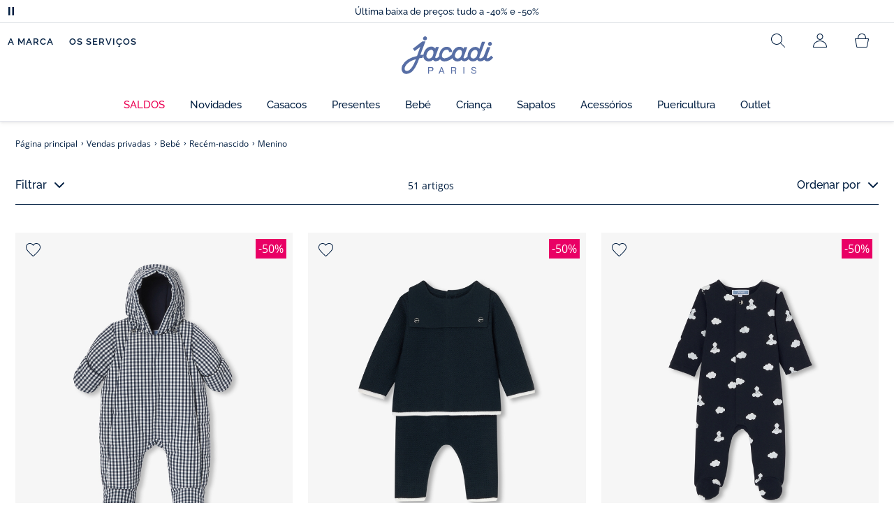

--- FILE ---
content_type: text/html;charset=UTF-8
request_url: https://www.jacadi.pt/Vendas-privadas/Bebe/Recem-nascido/Menino/c/l1-1-1-1-2
body_size: 71406
content:
<!DOCTYPE html>

<html lang="pt" data-whatinput="mouse">
<head>
	<title>
		Rec&eacute;m-nascido - Menino | Jacadi Paris</title>

	<style type="text/css">
			@charset "UTF-8";:root{--font-primary:"Open Sans",Arial,Helvetica,sans-serif;--font-secondary:"Raleway",Arial,Helvetica,sans-serif;--font-tertiary:"FuturaPT",Arial,Helvetica,sans-serif;--radius:0.125rem;--sticky-top:3.75rem;--gutter-grid:0.6875rem;--jacadi-blue:#576ea5;--navy-blue:#011e41;--light-blue:#f1f5ff;--bg-blue:#eaf5ff;--border:#e1e3eb;--promo-pink:#ff008c;--promo:#e90065;--fid-pink:#d60784;--fid-light-blue:#eaf5ff;--available:#2ab85d;--opera-red:#ea0029;--opera-pink:#f6bbd4;--opera-pink-a11y:#f99fc9;--eiffel-blue:#194f90;--eiffel-pink:#ea3787;--eiffel-pink-a11y:#e31873;--rhesseme:#00536d;--slate-gray-rgb:106,119,142;--slate-gray:#6a778e;--bright-gray:#353a49;--wild-blue:#8798bf;--alabaster:#fafafa;--error:#c82929;--success:#2ab85d;--snow:#fff;--gray-light:#e1e4e8;--black:#000;--mystic:#e1e5ef;--tundora:#4d4d4d;--red-ribbon:#ec0c2d;--opera-blue:#00357d;--opera-pink:#e60778;--athens-gray:#ececed;--lavender-gray:#e1e3eb;--fid:#976f29;--golden:#af8e58;--html-padding:21.875rem;--html-padding-m:15.625rem;--html-padding-l:18.75rem;--html-padding-xs:15.625rem;--gutter:2.5rem;--default:#000;--text:#575757;--applegreen:#82be00;--blue:#1a73e8;--dove-gray:#707070;--gray-1:#505050;--gray-2:#747678;--gray-3:#a0a0a0;--gray-4:#b9b9b9;--gray-5:#d7d7d7;--gray-6:#e1e1e1;--gray-7:#efefef;--gray-8:#f7f7f7;--gray-9:hsla(0,0%,72.9%,0.5);--gray-10:rgba(57,101,159,0.14);--gallery:#ededed;--gray-loyalty:#fafafa;--limegreen:#d2e100;--orange:#e05206;--raspberry:#cd0037;--red:#d52b1e;--persian-red:#c82929;--yellow:#ffb612;--antigua:#82c4ce;--outline-color:#007bff;--parma:#8798bf;--botticelli:#cfd6e6;--facebook:#3b5998;--pinterest:#bd081c;--parma-dark:#5f697a;--pink:#d50b5f;--hollywood:#ec008c;--background-error:#ffe5e5;--background-success:#ecffe5;--zindex-below:-1;--zindex-default:auto;--zindex-above:1;--zindex-absolute:10;--zindex-fixed:100;--zindex-sticky:600;--zindex-overlay:5000;--zindex-popin:6000;--zindex-skyrocket:9999}*,:after,:before{box-sizing:border-box}:after,:before{background-repeat:no-repeat}html{height:100vh;min-height:100vh;overflow-x:hidden;color:var(--navy-blue)}body,html{background-color:#fff}body{margin:0;padding:0;line-height:1.4;font-family:Arial,sans-serif}li,ol,ul{list-style:none}footer,header,main,nav,noscript,section{display:block;margin:0;padding:0}a,button{color:inherit}button{padding:0;font-size:inherit}button,img,input,select{border:none;background-color:transparent}button,input{font-family:inherit}img{max-width:100%}.hidden{white-space:nowrap;overflow:hidden;padding:0;width:0;height:0;text-indent:-6.25rem;line-height:0;position:absolute;display:inline;z-index:0}.hidden *{all:inherit}svg:not(:root){overflow:hidden}h1,h2,ol,p,ul{margin-top:0;margin-bottom:24px}ul ul{margin-bottom:0}:focus-visible{outline:2px dotted var(--bright-gray);outline-offset:2px}@media (prefers-reduced-motion:reduce){*,:after,:before{animation-delay:-1ms!important;animation-duration:1ms!important;animation-iteration-count:1!important;background-attachment:scroll!important;scroll-behavior:auto!important}}.jac-btn{--btnHeight:44px;font-family:var(--font-primary);font-weight:600;font-size:.875rem;padding:.625rem 1.125rem;border-radius:6.25rem;min-width:9.375rem;min-height:var(--btnHeight);text-decoration:none;text-align:center;display:inline-flex;align-items:center;justify-content:center;white-space:normal;line-height:1.4;-moz-appearance:initial;appearance:auto;-webkit-appearance:initial}.jac-btn:focus-visible{outline:2px dotted var(--bright-gray);outline-offset:2px}.jac-btn.jac-btn-ico svg{fill:currentColor}.jac-btn-primary,.jac-btn-primary-fid,.jac-btn-primary-jacadi-blue{color:#fff;border:.0625rem solid var(--jacadi-blue);background-color:var(--jacadi-blue)}.jac-btn-primary-fid.jac-btn-ico svg,.jac-btn-primary-jacadi-blue.jac-btn-ico svg,.jac-btn-primary.jac-btn-ico svg{fill:#fff}.jac-btn-primary-fid.jac-btn-fake-disabled,.jac-btn-primary-fid:disabled,.jac-btn-primary-jacadi-blue.jac-btn-fake-disabled,.jac-btn-primary-jacadi-blue:disabled,.jac-btn-primary.jac-btn-fake-disabled,.jac-btn-primary:disabled{background-color:var(--border);color:var(--navy-blue);border-color:var(--border)}.jac-btn-primary-fid-pink{color:#fff;border-color:var(--fid-pink);background-color:var(--fid-pink)}.jac-btn-primary-fid-pink.jac-btn-ico svg{fill:#fff}.jac-btn-secondary{color:var(--navy-blue);border:.0625rem solid var(--navy-blue);background-color:#fff}.jac-btn-secondary.jac-btn-fake-disabled,.jac-btn-secondary:disabled{background-color:var(--border);color:var(--navy-blue);border-color:var(--border)}.jac-btn-secondary--jacady-blue{color:var(--jacadi-blue);border-color:var(--jacadi-blue);background-color:#fff}.jac-btn-secondary-opera-blue{color:var(--opera-blue);border-color:var(--opera-blue);background-color:#fff}.jac-btn-tertiary{color:var(--bright-gray);border:1px solid rgba(var(--slate-gray-rgb),.6);background-color:#fff;font-weight:400}.jac-btn-add{--btnHeight:60px;display:flex;padding-left:.625rem;padding-right:.625rem;align-items:center;text-align:left;border:1px dashed var(--jacadi-blue);background-color:var(--light-blue);width:100%;border-radius:8px;font-family:var(--font-secondary);font-weight:500;font-size:1rem}.jac-btn-add .jac-btn-add__icon{width:2rem;height:2rem;border:1px solid var(--jacadi-blue);background-color:#fff;border-radius:2rem;display:flex;align-items:center;justify-content:center;position:relative;margin-right:.625rem;flex-shrink:0}.jac-btn-add .jac-btn-add__icon:after{content:"";display:block;mask:url(/_ui/desktop/assets/img/svg/plus.svg) no-repeat 50% 50%;-webkit-mask:url(/_ui/desktop/assets/img/svg/plus.svg) no-repeat 50% 50%;mask-size:cover;-webkit-mask-size:cover;background-color:var(--jacadi-blue);height:.8125rem;width:.8125rem;position:absolute;left:50%;top:50%;transform:translate(-50%,-50%)}.jac-btn-tag{color:var(--navy-blue);border:1px solid var(--border);background-color:var(--snow);font-size:.875rem;font-weight:600;padding:.25rem 1.25rem;height:2.75rem;min-width:5rem}.jac-btn-18{--btnHeight:18px}.jac-btn-ico img,.jac-btn-ico svg{display:block;width:1.125rem;height:1.125rem}.jac-btn-icon-left{justify-content:space-between}.jac-btn-icon-left .j-icon,.jac-btn-icon-left img,.jac-btn-icon-left svg{margin-right:.5rem}.jac-btn-icon-right{justify-content:space-between}.jac-btn-icon-right .j-icon,.jac-btn-icon-right img,.jac-btn-icon-right svg{margin-left:.5rem}.jac-btn-icon-only{min-width:0;width:var(--btnHeight);height:var(--btnHeight);min-height:0;padding:0}.jac-btn-icon-only .j-icon,.jac-btn-icon-only img{width:auto;max-width:auto}.jac-btn-icon-left:not(.jac-btn-ico),.jac-btn-icon-right:not(.jac-btn-ico){--bntIconSize:24px;position:relative;display:inline-flex;align-items:center;min-width:0}.jac-btn-icon-left:not(.jac-btn-ico):focus-visible,.jac-btn-icon-right:not(.jac-btn-ico):focus-visible{outline:2px dotted var(--bright-gray);outline-offset:2px}.jac-btn-icon-left:not(.jac-btn-ico):after,.jac-btn-icon-left:not(.jac-btn-ico):before,.jac-btn-icon-right:not(.jac-btn-ico):after,.jac-btn-icon-right:not(.jac-btn-ico):before{display:block;width:var(--bntIconSize);height:var(--bntIconSize);background-color:currentColor;-webkit-mask-size:var(--bntIconSize);mask-size:var(--bntIconSize);-webkit-mask-repeat:no-repeat;mask-repeat:no-repeat}.jac-btn-icon-left:not(.jac-btn-ico):before{content:"";margin-right:.625rem}.jac-btn-icon-right:not(.jac-btn-ico):after{content:"";margin-left:.625rem}.jac-btn-icon-16:not(.jac-btn-ico){--bntIconSize:16px}.jac-btn-icon-20:not(.jac-btn-ico){--bntIconSize:20px}.jac-btn-icon-expand-down:after,.jac-btn-icon-expand-down:before{-webkit-mask-image:url(/_ui/desktop/assets/icons/expand-down.svg);mask-image:url(/_ui/desktop/assets/icons/expand-down.svg)}.jac-btn-icon-chevron-down:after,.jac-btn-icon-chevron-down:before{-webkit-mask-image:url(/_ui/desktop/assets/icons/chevron-down.svg);mask-image:url(/_ui/desktop/assets/icons/chevron-down.svg)}.jac-btn-icon-close-tag:after,.jac-btn-icon-close-tag:before{-webkit-mask-image:url(/_ui/desktop/assets/icons/close-tag.svg);mask-image:url(/_ui/desktop/assets/icons/close-tag.svg)}.jac-btn-expand .jac-btn-expand-hide,.jac-btn-expand[aria-expanded=true] .jac-btn-expand-show{display:none}.jac-btn-expand[aria-expanded=true] .jac-btn-expand-hide{display:inline}.jac-btn-expand[aria-expanded=true] .j-icon{transform:rotate(180deg)}.jac-btn-transparent:not(:disabled){background-color:transparent}.jac-btn-full{display:flex;width:100%}.jac-btn-wide{padding-left:2rem;padding-right:2rem}.jac-btn-square{border-radius:0}.jac-btn-borderless{border:none}.jac-btn-combo{font-size:.8125rem;min-height:2.5rem;min-width:8.75rem;border:1px solid var(--lavender-gray);border-radius:1.25rem;padding:.25rem 1.875rem .25rem 1rem;display:inline-flex;align-items:center;justify-content:space-between;width:auto;position:relative}.jac-btn-combo:not(.jac-btn-combo-unique):after{content:"";display:block;mask:url(/_ui/desktop/assets/icons/expand-down.svg) no-repeat 50% 50%;-webkit-mask:url(/_ui/desktop/assets/icons/expand-down.svg) no-repeat 50% 50%;mask-size:cover;-webkit-mask-size:cover;background-color:var(--bright-gray);height:1rem;width:1rem;position:absolute;right:.75rem;top:50%;transform:translateY(-50%)}.jac-btn-combo b{width:2.5rem;text-align:center;font-size:.875rem;font-weight:600;text-transform:uppercase}.jac-btn-combo:focus-visible{outline:2px dotted var(--bright-gray);outline-offset:2px}.jac-btn-combo[aria-expanded=true]:after{transform:translateY(-50%) rotate(180deg)}.jac-btn-combo.jac-btn-combo-unique{padding-right:1rem}.jac-btn-combo.jac-btn-combo-unique b{text-transform:none;display:inline-block;width:auto;flex-grow:1;font-size:.8125rem;font-weight:600}.jac-btn-wizville{width:auto;height:2.375rem;border-radius:.5rem .5rem 0 0;border:1px solid transparent;padding:0 .5rem;display:flex;align-items:center;justify-content:center;box-shadow:0 2px 4px 0 rgba(0,0,0,.2);transform:rotate(-90deg);transform-origin:bottom right;font-size:.875rem;font-weight:600;position:fixed;top:260px;right:-40px;z-index:49;background-color:#fff}@media (max-width:48rem){.jac-btn-wizville{top:160px}}.jac-btn-wizville.active{right:-1px}.jac-btn-wizville:focus,.jac-btn-wizville:hover{background-color:var(--navy-blue);color:#fff}:root{--itemWidth:auto}.jac-input-checkbox{--inputBgColor:var(--navy-blue);--inputBorderColor:var(--navy-blue);--inputWidth:22px;display:flex}.jac-input-checkbox label{font-size:.875rem;color:var(--navy-blue);margin-left:.5625rem}.jac-input-checkbox .jac-checkbox,.jac-input-checkbox input{-moz-appearance:none;-webkit-appearance:none;margin:0;padding:0;appearance:none;width:var(--inputWidth);height:var(--inputWidth);display:block;border:1px solid var(--inputBorderColor);background:var(--snow);position:relative}.jac-input-checkbox .jac-checkbox:after,.jac-input-checkbox input:after{content:"";display:none;background-color:var(--inputBgColor);width:calc(var(--inputWidth) - 10px);height:calc(var(--inputWidth) - 10px);position:absolute;top:50%;left:50%;transform:translate(-50%,-50%)}.jac-input-select{--inputBorderColor:var(--navy-blue)}.jac-input-select option{font-family:var(--font-primary)}.jac-input-select label{display:block;font-size:.875rem;color:var(--navy-blue);margin-bottom:.5625rem;line-height:1.2}.jac-input-select select{font-family:var(--font-primary);-webkit-appearance:none;-moz-appearance:none;background:none;margin:0;appearance:none;padding:.625rem 1rem;width:100%;min-height:2.5rem;border-radius:0;border:1px solid var(--inputBorderColor);font-size:.875rem;color:var(--navy-blue);background:var(--snow);position:relative;background:url(/_ui/desktop/assets/img/svg/select-pointer.svg) no-repeat 50% 50%;background-size:1.125rem auto;background-repeat:no-repeat;background-position:right .6875rem center}.jac-input-field{position:relative}.jac-input-checkbox label,.jac-input-select label{font-size:.875rem;color:var(--navy-blue)!important}.jac-input-checkbox{display:flex}.jac-input-checkbox label{margin-left:.5625rem}.jac-input-checkbox input{margin:0;padding:0;-webkit-appearance:none;-moz-appearance:none;appearance:none;width:1.375rem;height:1.375rem;display:block;border:.0625rem solid var(--navy-blue);border-radius:0;background:var(--snow);position:relative}.jac-input-checkbox input:after{content:"";display:none;background-color:var(--navy-blue);width:50%;height:50%;position:absolute;top:50%;left:50%;transform:translate(-50%,-50%)}.jac-input-select{display:flex;flex-direction:column;width:100%}.jac-input-select select{border:.0625rem solid var(--navy-blue);border-radius:0;font-size:.875rem;background:var(--snow);padding:.625rem 1.625rem;width:100%;color:var(--navy-blue);height:auto;line-height:1.2}.jac-input-select select::-moz-placeholder{color:var(--jacadi-blue);font-style:italic;font-family:inherit}[class*=jac-icon-]{position:relative;--iconSize:24px}[class*=jac-icon-]:after,[class*=jac-icon-]:before{background-color:currentColor;width:var(--iconSize);height:var(--iconSize);-webkit-mask-size:100%;mask-size:100%;display:inline-block;vertical-align:calc(.375em - var(--iconSize)*0.5)}.jac-icon-favoris:after,.jac-icon-favoris:before{-webkit-mask-image:url(/_ui/desktop/assets/icons/favoris.svg);mask-image:url(/_ui/desktop/assets/icons/favoris.svg)}.jac-icon-livraison:after,.jac-icon-livraison:before{-webkit-mask-image:url(/_ui/desktop/assets/icons/livraison.svg);mask-image:url(/_ui/desktop/assets/icons/livraison.svg)}.jac-icon-play:after,.jac-icon-play:before{-webkit-mask-image:url(/_ui/desktop/assets/icons/play.svg);mask-image:url(/_ui/desktop/assets/icons/play.svg)}.jac-icon-pause:after,.jac-icon-pause:before{-webkit-mask-image:url(/_ui/desktop/assets/icons/pause.svg);mask-image:url(/_ui/desktop/assets/icons/pause.svg)}.jac-icon-user:after,.jac-icon-user:before{-webkit-mask-image:url(/_ui/desktop/assets/icons/user.svg);mask-image:url(/_ui/desktop/assets/icons/user.svg)}.jac-icon--left:before{content:""}.jac-icon--20{--iconSize:20px}.jac-icon--24{--iconSize:24px}.jac-icon--28{--iconSize:28px}.jac-link{font-family:var(--font-primary);font-size:.875rem;line-height:1.375rem;font-weight:600;color:var(--navy-blue);text-decoration:underline}.jac-link-hover{text-decoration:none}.c-navInterCategory{height:5rem}.c-navInterCategory.swiper{display:flex;align-items:center}@media (max-width:64rem){.c-navInterCategory{height:3.125rem}}@media (max-width:64rem){.c-navInterCategory.swiper{margin-left:calc(var(--gutter-grid)*-2);margin-right:calc(var(--gutter-grid)*-2)}}.c-navInterCategory__list{padding:0;margin-bottom:0}.c-navInterCategory__list.swiper-wrapper{height:1.625rem}.c-navInterCategory__listItem.swiper-slide{width:auto}.c-navInterCategory__listItem[aria-current=page] .c-navInterCategory__link{font-weight:700;color:var(--jacadi-blue)}.c-navInterCategory__listItem[aria-current=page] .c-navInterCategory__link:before{opacity:1}.c-navInterCategory__link{font-size:.75rem;text-decoration:none;color:var(--navy-blue);font-weight:500;position:relative;padding:2px 4px 6px;margin-bottom:0;font-family:var(--font-secondary)}.c-navInterCategory__link:before{content:"";position:absolute;height:1px;width:100%;left:0;bottom:0;background-color:var(--jacadi-blue);opacity:0}@media (max-width:64rem){.c-navInterCategory__link:before{bottom:.25rem}}.jac-tuile{container-type:inline-size;position:relative;display:block;color:var(--navy-blue);background-color:#fff;text-decoration:none}.jac-product-list .jac-tuile{height:100%}.jac-tuile[hidden]{display:none}.jac-tuile:focus-visible{outline:2px dotted var(--bright-gray);outline-offset:2px;outline-offset:-4px}.jac-tuile:focus-visible .jac-tuile__btn{outline:2px dotted var(--bright-gray);outline-offset:2px}.jac-tuile--seconde-vie .jac-tuile__btn,.jac-tuile--seconde-vie .jac-tuile__text,.jac-tuile--seconde-vie .jac-tuile__title{color:var(--rhesseme)}.jac-tuile--01 .jac-tuile__img{width:100%;height:100%}.jac-tuile--01 .jac-tuile__img img,.jac-tuile--01 .jac-tuile__video{width:100%;height:100%;-o-object-fit:cover;object-fit:cover}.jac-tuile--01 .jac-tuile__content{position:absolute;left:0;top:0;height:100%;width:100%;display:flex;flex-direction:column;align-items:flex-start;justify-content:flex-end;padding:25px 25px 35px}@media (max-width:64rem){.jac-tuile--01 .jac-tuile__content{padding:20px 20px 30px}}@media (max-width:26.25rem){.jac-tuile--01 .jac-tuile__content{padding:16px 16px 20px}}.jac-tuile--01 .jac-tuile__title{font-size:clamp(29px,3.5vw,60px);line-height:clamp(22px,3.5vw,45px);font-size:14cqw;line-height:10.5cqw;margin:0;font-weight:700;font-family:var(--font-tertiary);color:#fff;text-transform:uppercase}.jac-tuile--01 .jac-tuile__btn{font-size:clamp(12px,3.5vw,14px);color:var(--navy-blue);margin-top:24px;min-height:44px;font-weight:600;font-family:var(--font-primary);border-radius:22px;background-color:#fff;display:inline-flex;align-items:center;justify-content:center;padding:4px 40px}@media (max-width:64rem){.jac-tuile--01 .jac-tuile__btn{padding-left:30px;padding-right:30px}}@media (max-width:26.25rem){.jac-tuile--01 .jac-tuile__btn{padding-left:20px;padding-right:20px;min-height:34px}}.jac-tuile--01:focus-visible .jac-tuile__btn{outline-color:#fff}.jac-tuile--01:not(:has(.jac-tuile__btn)):focus-visible{outline-offset:-4px;outline-color:#fff}.jac-tuile--02{--tuilleFontSize:clamp(20px,3.5vw,40px);border-top:20px solid #f6bbd4;border-bottom:10px solid var(--navy-blue)}@media (max-width:64rem){.jac-tuile--02{border-top-width:10px;border-bottom-width:5px}}.jac-tuile--02 .jac-tuile__content{padding:15px 25px}@media (max-width:80rem){.jac-tuile--02 .jac-tuile__content{padding:15px 14px;padding:10px 14px}}.jac-tuile--02 .jac-tuile__img{width:6.25rem;height:6.25rem;margin-bottom:25px}@media (max-width:80rem){.jac-tuile--02 .jac-tuile__img{width:4.375rem;height:4.375rem;margin-bottom:10px}}@media (max-width:48rem){.jac-tuile--02 .jac-tuile__img{width:3.75rem;height:3.75rem}}@media (max-width:26.25rem){.jac-tuile--02 .jac-tuile__img{width:3.125rem;height:3.125rem;margin-bottom:.3125rem}}.jac-tuile--02 .jac-tuile__title{font-weight:500}.jac-tuile--02 .jac-tuile__text,.jac-tuile--02 .jac-tuile__title{font-size:var(--tuilleFontSize);line-height:var(--tuilleFontSize);font-size:9.5cqw;line-height:9cqw;font-family:var(--font-tertiary);margin:0}.jac-tuile--02 .jac-tuile__text{font-weight:400}.jac-tuile--02.jac-tuille--font-md{--tuilleFontSize:clamp(15px,3.5vw,30px)}.jac-tuile--02.jac-tuille--font-md .jac-tuile__text,.jac-tuile--02.jac-tuille--font-md .jac-tuile__title{font-size:7cqw;line-height:7cqw}.jac-tuile--02.jac-tuille--font-sm{--tuilleFontSize:clamp(12px,3.5vw,20px)}.jac-tuile--02.jac-tuille--font-sm .jac-tuile__text,.jac-tuile--02.jac-tuille--font-sm .jac-tuile__title{font-size:6cqw;line-height:6cqw}.jac-tuile--02 .jac-tuile__btn{font-size:clamp(10px,2.5vw,16px);margin-top:1.5625rem;font-weight:600;text-decoration:underline;display:inline-block}@media (max-width:64rem){.jac-tuile--02 .jac-tuile__btn{margin-top:.625rem}}.jac-tuile--02:not(:has(.jac-tuile__img)) .jac-tuile__content{padding:60px 25px}@media (max-width:80rem){.jac-tuile--02:not(:has(.jac-tuile__img)) .jac-tuile__content{padding:30px 20px}}@media (max-width:80rem){.jac-tuile--02:not(:has(.jac-tuile__img)) .jac-tuile__content{padding:20px 14px}}.jac-tuile--02:not(:has(.jac-tuile__img)) .jac-tuile__title{font-weight:400}.jac-tuile--02:not(:has(.jac-tuile__img)) .jac-tuile__title strong{display:block;font-weight:500}.jac-tuile--02.jac-tuile--fid{background-color:var(--bg-blue);border-top-color:var(--opera-pink)}.jac-tuile--02.jac-tuile--fid .jac-tuile__content{padding:30px 25px}@media (max-width:64rem){.jac-tuile--02.jac-tuile--fid .jac-tuile__content{padding:20px 14px}}@media (max-width:48rem){.jac-tuile--02.jac-tuile--fid .jac-tuile__content{padding:16px 14px}}.jac-tuile--02.jac-tuile--fid .jac-tuile__img{max-width:10rem;width:100%;height:auto;background:none}@media (max-width:80rem){.jac-tuile--02.jac-tuile--fid .jac-tuile__img{max-width:7.5rem;margin-bottom:1rem}}@media (max-width:64rem){.jac-tuile--02.jac-tuile--fid .jac-tuile__img{max-width:6.25rem;margin-bottom:1rem}}@media (max-width:48rem){.jac-tuile--02.jac-tuile--fid .jac-tuile__img{max-width:5rem;margin-bottom:.625rem}}@media (max-width:40rem){.jac-tuile--02.jac-tuile--fid .jac-tuile__img{max-width:3.125rem}}.jac-tuile--02.jac-tuile--fid .jac-tuile__title{font-weight:400}.jac-tuile--02.jac-tuile--fid .jac-tuile__title strong{display:block;font-weight:500}@media (max-width:64rem){.jac-tuile--02.jac-tuile--fid .jac-tuile__btn{margin-top:1.25rem}}.jac-tuile--03 .jac-tuile__content{padding:50px 20px;text-align:center}@media (max-width:64rem){.jac-tuile--03 .jac-tuile__content{padding:40px 20px}}@media (max-width:48rem){.jac-tuile--03 .jac-tuile__content{padding:30px 10px}}.jac-tuile--03 .jac-tuile__img{margin-bottom:30px}@media (max-width:64rem){.jac-tuile--03 .jac-tuile__img{margin-bottom:20px;max-width:7.5rem}}@media (max-width:48rem){.jac-tuile--03 .jac-tuile__img{margin-bottom:20px;max-width:5rem}}@media (max-width:26.25rem){.jac-tuile--03 .jac-tuile__img{margin-bottom:5px;max-width:3.75rem}}.jac-tuile--03 .jac-tuile__title{font-size:clamp(14px,3.5vw,30px);line-height:clamp(14px,3.5vw,30px);font-size:7cqw;line-height:7cqw;font-family:var(--font-tertiary);font-weight:700;margin:0;text-wrap:balance;text-transform:uppercase}.jac-tuile--03 .jac-tuile__text{font-size:clamp(12px,3.5vw,26px);line-height:clamp(12px,3.5vw,30px);font-size:7cqw;line-height:7cqw;font-family:var(--font-tertiary);font-weight:400;margin:15px 0 0}@media (max-width:64rem){.jac-tuile--03 .jac-tuile__text{margin-top:.375rem}}.jac-tuile--03 .jac-tuile__btn{font-size:clamp(10px,2.5vw,16px);margin-top:1.5625rem;font-weight:600;text-decoration:underline;display:inline-block}@media (max-width:64rem){.jac-tuile--03 .jac-tuile__btn{margin-top:.625rem}}.jac-tuile--04 .jac-tuile__content{padding:60px 16px;text-align:center}@media (max-width:64rem){.jac-tuile--04 .jac-tuile__content{padding:40px 8px}}@media (max-width:26.25rem){.jac-tuile--04 .jac-tuile__content{padding:20px 8px}}.jac-tuile--04 .jac-tuile__img{max-width:15.625rem;background:none}@media (max-width:48rem){.jac-tuile--04 .jac-tuile__img{max-width:90%}}@media (max-width:40rem){.jac-tuile--04 .jac-tuile__img{max-width:80%}}.jac-tuile--04 .jac-tuile__title{font-size:clamp(30px,3.5vw,60px);line-height:clamp(30px,3.5vw,60px);font-size:14cqw;line-height:14cqw;font-weight:700;text-wrap:balance}.jac-tuile--04 .jac-tuile__text,.jac-tuile--04 .jac-tuile__title{font-family:var(--font-tertiary);margin:0;text-transform:uppercase;color:var(--rhesseme)}.jac-tuile--04 .jac-tuile__text{font-size:clamp(8px,3.5vw,16px);line-height:clamp(14px,3.5vw,20px);font-size:4cqw;line-height:4cqw;font-weight:500}.jac-tuile--04 .jac-tuile__btn{font-size:clamp(10px,2.5vw,16px);margin-top:1.5625rem;font-weight:600;text-decoration:underline;display:inline-block}@media (max-width:64rem){.jac-tuile--04 .jac-tuile__btn{margin-top:10px}}@media (max-width:40rem){.jac-tuile--04 .jac-tuile__btn{margin-top:5px}}.jac-tuile--04.jac-tuile--number .jac-tuile__content{padding:32px 16px;text-align:center}@media (max-width:64rem){.jac-tuile--04.jac-tuile--number .jac-tuile__content{padding:16px 8px}}.jac-tuile--04.jac-tuile--number .jac-tuile__img{margin-bottom:2.25rem}@media (max-width:64rem){.jac-tuile--04.jac-tuile--number .jac-tuile__img{max-width:6.25rem;margin-bottom:1rem}}@media (max-width:48rem){.jac-tuile--04.jac-tuile--number .jac-tuile__img{width:50%}}@media (max-width:40rem){.jac-tuile--04.jac-tuile--number .jac-tuile__img{width:50%;margin-bottom:.5rem}}@media (max-width:26.25rem){.jac-tuile--04.jac-tuile--number .jac-tuile__img{width:50%;margin-bottom:0}}.jac-tuile--04.jac-tuile--number .jac-tuile__number{font-size:clamp(60px,8vw,100px);line-height:clamp(30px,8vw,50px);font-size:23cqw;line-height:16cqw;color:var(--rhesseme);font-family:var(--font-tertiary);font-weight:700;letter-spacing:-3%;margin:0 0 15px}@media (max-width:64rem){.jac-tuile--04.jac-tuile--number .jac-tuile__number{margin:0 0 10px}}@media (max-width:48rem){.jac-tuile--04.jac-tuile--number .jac-tuile__number{margin:5px}}.jac-tuile--04.jac-tuile--number .jac-tuile__title{font-size:clamp(16px,3.5vw,30px);line-height:clamp(16px,3.5vw,30px);font-size:7cqw;line-height:7cqw;font-weight:400}.jac-tuile--04.jac-tuile--number .jac-tuile__title strong{display:block;font-weight:700}.jac-tuile--04.jac-tuile--number .jac-tuile__text{font-size:clamp(10px,2.5vw,12px);line-height:clamp(10px,2.5vw,16px);font-family:var(--font-primary);font-weight:600;text-transform:none;margin-top:25px}@media (max-width:64rem){.jac-tuile--04.jac-tuile--number .jac-tuile__text{margin-top:10px}}@media (max-width:40rem){.jac-tuile--04.jac-tuile--number .jac-tuile__text{margin-top:5px}}.jac-tuile--04.jac-tuile--number .jac-tuile__btn{color:var(--rhesseme)}.jac-tuile--04.jac-tuile--opera .jac-tuile__content{padding:60px 16px;text-align:center}@media (max-width:64rem){.jac-tuile--04.jac-tuile--opera .jac-tuile__content{padding:40px 8px}}@media (max-width:48rem){.jac-tuile--04.jac-tuile--opera .jac-tuile__content{padding:10px 8px}}.jac-tuile--04.jac-tuile--opera .jac-tuile__title{font-size:clamp(16px,3.5vw,30px);line-height:clamp(16px,3.5vw,30px);font-size:7cqw;line-height:7cqw;font-weight:400;color:var(--navy-blue)}.jac-tuile--04.jac-tuile--opera .jac-tuile__title strong{display:block;font-weight:700}@media (max-width:64rem){.jac-tuile--04.jac-tuile--opera .jac-tuile__img{max-width:8.125rem}}@media (max-width:48rem){.jac-tuile--04.jac-tuile--opera .jac-tuile__img{width:70%}}.jac-tuile--02:has(a),.jac-tuile--03:has(a),.jac-tuile--04:has(a){position:relative}.jac-tuile--02:has(a) a:before,.jac-tuile--03:has(a) a:before,.jac-tuile--04:has(a) a:before{bottom:0;content:"";display:block;height:100%;left:0;outline-color:inherit;outline-offset:2px;outline-style:inherit;outline-width:2px;position:absolute;right:0;top:0;width:100%;z-index:1}@keyframes splide-loading{0%{transform:rotate(0)}to{transform:rotate(1turn)}}.splide__track--draggable{-webkit-touch-callout:none}.splide__track--fade>.splide__list{display:block}.splide__track--fade>.splide__list>.splide__slide{left:0;opacity:0;position:absolute;top:0;z-index:0}.splide__track--fade>.splide__list>.splide__slide.is-active{opacity:1;position:relative;z-index:1}.splide--rtl{direction:rtl}.splide__track--ttb>.splide__list{display:block}.splide__container{box-sizing:border-box;position:relative}.splide__list{backface-visibility:hidden;display:flex;height:100%;margin:0!important;padding:0!important}.splide.is-initialized:not(.is-active) .splide__list{display:block}.splide__pagination{align-items:center;display:flex;flex-wrap:wrap;justify-content:center;margin:0}.splide__pagination li{display:inline-block;line-height:1;list-style-type:none;margin:0}.splide__progress__bar{width:0}.splide{position:relative;visibility:hidden}.splide.is-initialized,.splide.is-rendered{visibility:visible}.splide__slide{backface-visibility:hidden;box-sizing:border-box;flex-shrink:0;list-style-type:none!important;margin:0;position:relative}.splide__slide img{vertical-align:bottom}.splide__spinner{animation:splide-loading 1s linear infinite;border:2px solid #999;border-left-color:transparent;border-radius:50%;bottom:0;contain:strict;display:inline-block;height:20px;left:0;margin:auto;position:absolute;right:0;top:0;width:20px}.splide__sr{clip:rect(0 0 0 0);border:0;height:1px;margin:-1px;overflow:hidden;padding:0;position:absolute;width:1px}.splide__toggle.is-active .splide__toggle__play,.splide__toggle__pause{display:none}.splide__toggle.is-active .splide__toggle__pause{display:inline}.splide__track{overflow:hidden;position:relative;z-index:0}.splide__slide--has-video:hover .splide__video__play{opacity:1}.splide__slide__container--has-video{position:relative}.splide__slide__container--has-video:hover .splide__video__play{opacity:1}.splide__video{height:100%;left:0;top:0;width:100%}.splide__video__wrapper{background:#000;height:inherit;width:inherit}.splide__video__wrapper div,.splide__video__wrapper iframe,.splide__video__wrapper video{height:100%;width:100%}.splide__video__play{align-items:center;background:#ccc;border:0;border-radius:50%;display:flex;height:40px;justify-content:center;left:50%;opacity:.7;position:absolute;top:50%;transform:translate(-50%,-50%);width:40px}.splide__video__play:after{border-color:transparent transparent transparent #000;border-style:solid;border-width:9px 0 9px 17px;content:"";display:inline-block;margin-left:4px}.splide__arrows .splide__arrow--next,.splide__arrows .splide__arrow--prev{display:flex;justify-content:center;align-items:center;position:absolute;padding:0;width:2.25rem;height:2.25rem;background:var(--snow);border-radius:50%;z-index:5}.splide__arrows .splide__arrow--next:disabled,.splide__arrows .splide__arrow--prev:disabled{opacity:0}.splide__pagination{width:100%;padding-top:1rem}.splide__pagination .splide__pagination__page{height:.4375rem;width:.4375rem;background:var(--border);padding:0;border-radius:50%;margin:0 .875rem}.splide__pagination .splide__pagination__page.is-active{background:var(--snow);box-shadow:0 0 0 5px var(--jacadi-blue)}.splide__track.clearfix:after{right:-20%}.splide__track.clearfix:after,.splide__track.clearfix:before{content:" ";width:20%;height:100%;top:0;position:absolute;background-color:var(--snow);z-index:1}.splide__track.clearfix:before{left:-20%}.smash-m1{margin:24px}.smash-p05{padding:12px}.smash-deco-roll{text-decoration:none}.j-btnIcon{font-weight:600;font-family:var(--font-primary);position:relative;box-sizing:border-box;display:inline-block;vertical-align:middle;padding:0 .3125rem;border:none;background:none;color:var(--navy-blue);font-size:.75rem;line-height:1;text-decoration:none;text-transform:uppercase;text-align:center;margin:0}@media (max-width:64.0525em){.j-btnIcon-label{display:none}}.j-btnIcon .j-icon{display:block;margin:0 auto .625rem;fill:var(--slate-gray)}.j-btnIcon--scroll-top-arrow .j-icon{width:3.125rem;height:3.125rem}@media (max-width:39.99em){.j-btnIcon--scroll-top-arrow .j-icon{width:1.875rem;height:1.875rem}}.j-btnIcon--scroll-top-arrow .j-btnIcon-label{display:none}.j-scroll-top-arrow{position:fixed;right:1.25rem;bottom:.625rem;z-index:1;display:none}@media (max-width:39.99em){.j-scroll-top-arrow{right:.9375rem;bottom:.625rem}}.j-add-btn--wishlist>span:before{background-image:url(/_ui/desktop/assets/img/svg/favorite-parma.svg)}.j-container{max-width:1300px;margin-left:auto;margin-right:auto}:root{--fullHeaderHeight:174px;--headerWrapperHeight:141px}.js-autocomplete-resultWrapper{display:none}#solr-search-section.jac-search-layer{--searchLayerWidth:1250px;display:none;position:fixed;top:0;left:0;width:100%;height:100vh;z-index:60;overflow-y:auto;background:var(--snow)}#velou-search-section.disabled-jac-search-layer{--searchLayerWidth:1250px;display:none;position:fixed;top:0;left:0;width:100%;height:100vh;z-index:60;overflow-y:auto;background:var(--snow)}#solr-search-section .jac-autocomplete-wrap,#velou-search-section .jac-autocomplete-wrap{position:relative}#solr-search-section .jac-autocomplete-search-wrap,#velou-search-section .jac-autocomplete-search-wrap{background-color:var(--light-blue);min-height:6.25rem;display:flex;align-items:center;justify-content:center;padding:0 2.5rem;margin-bottom:1.875rem}@media (max-width:64rem){#solr-search-section .jac-autocomplete-search-wrap,#velou-search-section .jac-autocomplete-search-wrap{min-height:6.25rem;padding:0 3.75rem 0 1.25rem}}#solr-search-section .jac-autocomplete-label,#velou-search-section .jac-autocomplete-label{position:absolute;left:1.5rem;top:50%;transform:translateY(-50%);height:2.75rem;width:2.75rem;display:flex;align-items:center;justify-content:center}@media (max-width:64rem){#solr-search-section .jac-autocomplete-label,#velou-search-section .jac-autocomplete-label{left:0}}#solr-search-section .jac-autocomplete-search-ico img,#velou-search-section .jac-autocomplete-search-ico img{display:block}#solr-search-section .jac-autocomplete-input-wrap,#velou-search-section .jac-autocomplete-input-wrap{position:relative;max-width:var(--searchLayerWidth);margin-right:auto;margin-left:auto;width:100%;padding-right:calc(var(--gutter-grid)*2);padding-left:calc(var(--gutter-grid)*2)}@media (max-width:64rem){#solr-search-section .jac-autocomplete-input-wrap,#velou-search-section .jac-autocomplete-input-wrap{padding:0}}#solr-search-section .jac-autocomplete-input,#velou-search-section .jac-autocomplete-input{border:1px solid var(--navy-blue);min-height:2.75rem;border-radius:44px;padding:0 1.5rem 0 2.75rem;font-size:1.125rem;width:100%;background-color:#fff;color:var(--navy-blue)}#solr-search-section .jac-autocomplete-input::-moz-placeholder,#velou-search-section .jac-autocomplete-input::-moz-placeholder{color:var(--jacadi-blue);font-family:inherit}#solr-search-section .jac-autocomplete-reset,#velou-search-section .jac-autocomplete-reset{position:absolute;right:3.125rem;top:50%;transform:translateY(-50%);padding:0;min-width:0;flex-shrink:0;text-decoration:underline;font-weight:400;color:var(--jacadi-blue);font-size:.75rem;font-weight:600}@media (max-width:64rem){#solr-search-section .jac-autocomplete-reset,#velou-search-section .jac-autocomplete-reset{right:1.25rem}}#solr-search-section .jac-autocomplete-close,#velou-search-section .jac-autocomplete-close{position:absolute;right:-60px;top:50%;transform:translateY(-50%);padding:0;min-width:0;flex-shrink:0;width:2.75rem;height:2.75rem}@media (max-width:1400px){#solr-search-section .jac-autocomplete-close,#velou-search-section .jac-autocomplete-close{right:-20px}}@media (max-width:64rem){#solr-search-section .jac-autocomplete-close,#velou-search-section .jac-autocomplete-close{right:-50px}}.jac-search-layer__section{max-width:var(--searchLayerWidth);margin-right:auto;margin-left:auto;width:100%;margin-bottom:2.5rem}.js-autocomplete-section{max-width:var(--searchLayerWidth);margin-right:auto;margin-left:auto;padding-right:calc(var(--gutter-grid)*2);padding-left:calc(var(--gutter-grid)*2)}.smash-visually-hidden,.sr-only{position:absolute;width:1px;height:1px;padding:0;margin:-1px;overflow:hidden;clip:rect(0,0,0,0);border:0}button:not([class*=j-]):first-letter{text-transform:uppercase}.jac-btn-full-wrapper{width:100%}.jac-btn.search-cta-checkout{margin-left:1rem}@media screen and (max-width:48rem){.jac-btn.search-cta-checkout{width:100%;margin:.9375rem 0 0}}.jac-filter{margin-bottom:1.25rem;margin-top:1.25rem;display:flex;align-items:center;justify-content:space-between;border-bottom:1px solid var(--navy-blue)}@media screen and (max-width:64rem){.jac-filter{margin-top:0}}.jac-filter .jac-filter-list-title{font-size:.875rem;text-align:center;margin:0 auto;line-height:1.4;font-weight:400;font-family:var(--font-primary)}@media screen and (max-width:48rem){.jac-filter .jac-filter-list-title{font-size:.75rem}}.jac-filter .jac-filter-btn{font-size:1rem;font-family:var(--font-secondary);justify-content:space-between;font-weight:500;min-width:0;padding:1rem 0}.jac-filter .jac-filter-btn.isLoading:after{--bntIconSize:16px;background-color:transparent;-webkit-mask-image:none;mask-image:none;background-image:url(/_ui/desktop/assets/img/jacadi-loader.gif);background-position:50%;background-size:16px auto;background-repeat:no-repeat}@media screen and (max-width:48rem){.jac-filter .jac-btn{font-size:1rem}}.jac-filter-filter{order:-1}@media screen and (max-width:48rem){.jac-filter-filter{order:unset}}.jac-filter-filter .jac-btn{min-width:4.375rem}@media screen and (max-width:64rem){.page-productList .jac-viewport{overflow:hidden}}.jac-product-filter-list{display:flex;flex-direction:row;gap:.875rem;margin:0;padding:0 0 1.25rem;overflow-x:auto;overscroll-behavior-x:contain;-webkit-overflow-scrolling:touch}.jac-product-filter-list::-webkit-scrollbar{width:.25rem;height:.125rem;border-radius:5px}.jac-product-filter-list::-webkit-scrollbar-thumb{background-color:var(--slate-gray);border-radius:5px}.jac-product-filter-list::-webkit-scrollbar-track{background-color:var(--lavender-gray);border-radius:5px}.jac-content-filter{padding:.5rem 0 0;display:none}.jac-content-filter [class*=jac-content-filter-list-grid]{padding:0;gap:1rem;display:flex;flex-wrap:wrap}.jac-content-filter .jac-content-filter-list-grid .jac-btn-filter-value{width:4.375rem}.jac-content-filter .jac-content-filter-list-grid-auto .jac-btn-filter-value{width:auto;padding-left:1.5625rem;padding-right:1.5625rem}.jac-content-filter .jac-product-colors-pellets-list{padding-left:.25rem;padding-right:.25rem;padding-top:.25rem;justify-content:flex-start}.jac-content-filter .jac-btn-filter-value{font-size:1rem;font-weight:600;height:2.75rem;min-width:4.375rem;padding-left:.5rem;padding-right:.5rem;font-weight:400}.jac-content-filter .jac-btn-filter-value:not(:disabled):not(.jac-btn-no-hover){border-color:var(--lavender-gray)}.jac-content-filter-list .jac-filter-label{border-bottom:1px solid var(--gray-light)}.jac-content-filter-list .jac-button-filter{width:100%;justify-content:space-between;padding:1.25rem 0;font-size:1rem;font-family:var(--font-secondary);font-weight:500}@media screen and (max-width:48rem){.jac-content-filter-list .jac-button-filter{font-weight:600}}.jac-filter-sortby-list,.jac-filter-sortby-list li{margin:0;padding:0}.jac-filter-sortby-list .jac-btn{justify-content:flex-start;font-size:1rem;font-weight:400;min-width:0;padding-right:1.875rem;font-family:var(--font-secondary);border-radius:0}.jac-product-price{display:flex;justify-content:center}.jac-product-price{flex-wrap:wrap;align-items:center}.jac-product-price-value{font-weight:600;margin-right:.25rem}.jac-product-price-start{font-weight:300;font-size:.875rem;margin-right:.25rem;align-self:center}.jac-product-colors-pellets-list{padding:0;display:flex;align-items:center;justify-content:center;flex-wrap:wrap;gap:1.5rem;margin:0 0 .5rem}.jac-product-colors-pellets-list .jac-pellet-color:before{content:"";width:.9375rem;height:.9375rem;display:none;position:absolute;background:url(/_ui/desktop/assets/img/svg/checked-full-white.svg) no-repeat 0 0;z-index:1}.jac-product-add-btn{display:flex;align-items:center}.jac-product-add-btn{padding:0}.jac-product-add-btn:before{content:"";height:1.5rem;flex-shrink:0;display:block;width:1.5rem;background:url(/_ui/desktop/assets/img/svg/favorite-navy-blue.svg) no-repeat 0 0}.j-add-btn--wishlist .sr-only{border:0;clip:rect(1px,1px,1px,1px);-webkit-clip-path:inset(50%);clip-path:inset(50%);height:1px;margin:-1px;overflow:hidden;padding:0;position:absolute;width:1px;white-space:nowrap}.jac-modal{background-color:rgba(243,244,248,.7);position:fixed;height:100%;width:100%;display:flex;justify-content:center;align-items:center;left:0;top:0;z-index:var(--zindex-popin);padding:4.5rem 2.5rem;opacity:0;visibility:hidden}@media screen and (max-width:48rem){.jac-modal{padding:2rem}}.jac-modal-container{position:relative;overflow:auto;display:flex;flex-direction:column;background-color:var(--snow);padding:2.125rem 1.8125rem;max-width:49.375rem;width:100%;max-height:100%;opacity:0;transform:translateY(25%);overscroll-behavior:contain}.jac-modal-content{flex-grow:1;margin:1rem 0}.jac-modal-close{background-image:url(/_ui/desktop/assets/img/svg/modal-close.svg);right:0;width:1.25rem;height:1.25rem}.jac-modal-close{background-repeat:no-repeat;background-position:50%;position:absolute;top:0;padding:0;margin:1.25rem}.jac-modal-title{margin-top:.625rem}.jac-modal-header{display:flex;flex-direction:column}.jac-modal-footer{display:flex;justify-content:center}.jac-modal-panel{justify-content:flex-end;padding:0}.jac-modal-panel .jac-modal-container{height:100%;max-width:49.375rem;transform:translate(50%);padding:2.5rem 3rem 3.125rem;box-shadow:0 .25rem .5rem 0 var(--gray-9)}@media (max-width:48rem){.jac-modal-panel .jac-modal-container{padding:2rem;max-width:100%}}.jac-modal-loader{position:absolute;top:0;left:0;width:100%;height:100%;background-color:hsla(0,0%,100%,.6);z-index:var(--zindex-absolute);align-items:center;justify-content:center;display:none}.jac-modal-filter .jac-modal-container{padding:0;max-width:40.625rem}.jac-modal-filter .jac-modal-content{overscroll-behavior:contain;overflow-y:auto}.jac-modal-filter .jac-modal-header{padding:1rem 3.75rem;position:relative;min-height:4.375rem;background-color:#fff;display:flex;align-items:center;justify-content:center;z-index:var(--zindex-above);position:sticky}.jac-modal-filter .jac-modal-header .jac-modal-close{top:50%;transform:translateY(-50%);margin:0;right:1.5rem}.jac-modal-filter .jac-modal-title{font-size:1.5rem;font-family:var(--font-secondary);font-weight:500;text-align:center;margin:0}.jac-modal-filter .jac-modal-content{margin:0;padding-left:3.75rem;padding-right:3.75rem;padding-bottom:2.5rem}@media screen and (max-width:600px){.jac-modal-filter .jac-modal-content{padding-left:1.25rem;padding-right:1.25rem}}.jac-modal-filter .jac-modal-footer{position:sticky;bottom:-1px;background-color:#fff;padding:1.5rem;flex-direction:column;align-items:center;gap:1.25rem;border-top:1px solid var(--lavender-gray)}.jac-modal-filter .jac-modal-footer form{width:100%;text-align:center}.jac-modal-filter .jac-modal-footer .jac-btn{max-width:20.9375rem;width:100%}@media screen and (max-width:48rem){.jac-modal-filter .jac-modal-footer .jac-btn{font-size:.875rem}}body:not(.jac-evol){font-family:var(--font-primary)}.jac-breadcrumb{display:flex;align-items:center;padding:0;margin:1.5rem 0}@media screen and (max-width:48rem){.jac-breadcrumb{display:none}}@media screen and (max-width:64rem){.page-productList .jac-breadcrumb{display:none}}.jac-breadcrumb-last{font-weight:400}.jac-breadcrumb li{font-size:.75rem;margin-left:.3125rem;font-weight:300}.jac-breadcrumb li:first-child{margin-left:0}.jac-breadcrumb li:not(:first-child){position:relative;padding-left:8px}.jac-breadcrumb li .icon{position:absolute;top:45%;transform:translateY(-50%);left:0}.jac-breadcrumb li .icon:before{content:"›"}.jac-breadcrumb li a{color:inherit}main{position:relative;padding-bottom:var(--gutter)}.jac-product-list{display:grid;grid-template-columns:repeat(3,1fr);grid-gap:calc(var(--gutter-grid)*2);grid-auto-rows:500px;padding:0;margin-top:2.5rem}@media screen and (max-width:48rem){.jac-product-list{grid-template-columns:repeat(2,1fr);grid-gap:var(--gutter-grid);grid-auto-rows:auto}}.jac-product-list-item{position:relative;overflow:hidden}.jac-product-list-item .j-add-btn--wishlist{position:absolute;left:.9375rem;top:.9375rem;z-index:5}.jac-product-list-item-name{white-space:nowrap;overflow:hidden;text-overflow:ellipsis;display:block}.jac-product-list-item-layer{display:none}.jac-product-list-item-fig{height:100%;display:flex;flex-direction:column}.jac-product-list-item-fig-link{height:100%;display:block;flex-grow:1;margin-bottom:3.125rem}@media (max-width:48rem){.jac-product-list-item-fig-link{margin-bottom:0}}.jac-product-list-item-fig img{width:100%;z-index:3;-o-object-fit:cover;object-fit:cover;height:100%}.jac-product-list-item-caption{text-align:right;padding:.8125rem 0;width:100%;position:absolute;left:0;bottom:0;background:var(--snow);z-index:1;transform:translateY(30%);height:4.8rem}.jac-product-list-item-caption a{display:block}@media screen and (max-width:48rem){.jac-product-list-item-caption{height:auto;position:relative;padding:.8125rem .375rem;transform:translateY(0)}}.jac-product-list-item-caption .jac-product-price{justify-content:flex-end;align-items:center}@media screen and (max-width:48rem){.jac-product-list-item-caption .jac-product-price{font-size:.875rem}}.jac-product-list-item-caption a{text-decoration:none}.jac-product-list-item-sizes{padding:0;display:flex;flex-wrap:wrap}.jac-product-list-item-sizes .jac-pellet-size{margin:.3125rem .3125rem 0 0}.noscript-warning{text-align:center;font-size:.875rem;position:relative;z-index:2;margin-bottom:0;padding:.5rem 0;background-color:var(--snow)}.jac-focus-visible{position:absolute;top:-100%;z-index:1000;padding:6px}@media (max-width:64rem){.jac-nav-open{overflow:hidden}}.jac-section-ad{position:relative;z-index:1;background:var(--snow);border-bottom:1px solid rgba(var(--slate-gray-rgb),.2)}.jac-section-ad-splide{height:1rem}.jac-section-ad-splide,.jac-section-ad .splide__track{width:100%;display:flex;justify-content:center}.jac-section-ad-splide .splide__slide,.jac-section-ad .splide__track .splide__slide{text-align:center;overflow:hidden}.jac-section-ad-wrap{display:flex;justify-content:center;padding:.5rem 32px}.jac-section-ad-link{font-family:var(--font-secondary);font-weight:500;text-decoration:none;font-size:.8125rem;display:block}.jac-section-ad .j-container{position:relative}.jac-section-ad .jac-section-ad__action{position:absolute;z-index:9;left:0;top:50%;transform:translateY(-50%)}.jac-section-ad .jac-section-ad__button{width:32px;height:32px;display:flex;align-items:center;justify-content:center}.jac-section-ad .jac-section-ad__button.hidden{display:none}.jac-sticky-header{width:100%;top:0;z-index:50;background:var(--snow)}.jac-no-immersive-mode .jac-sticky-header{position:sticky}.jac-header{position:relative;display:flex;width:100%;padding:1.125rem var(--gutter-grid);margin:0 auto 1.375rem;padding-bottom:0;justify-content:center}@media (max-width:64rem){.jac-header{margin-bottom:0;justify-content:space-between;border-bottom:1px solid rgba(var(--slate-gray-rgb),.2);padding-top:.25rem;padding-bottom:.25rem;min-height:3.125rem}}.jac-header .jac-header-account-func-list-item-loggout,.jac-header .jac-header-tools-account-logged-in{display:none}.jac-header-cart-number{position:absolute;top:10px;left:36px;font-size:.8125rem;font-weight:600}@media (max-width:64rem){.jac-header-cart-number{top:0;left:26px}}.jac-header-mobile-cta{display:none}@media (max-width:64rem){.jac-header-mobile-cta{display:flex;align-items:center}}.jac-header-mobile-cta .jac-header-tools-search,.jac-header-nav-toggle{width:1.75rem;height:1.75rem}.jac-header-nav-toggle{position:relative;padding:0;display:none;margin-right:1.875rem}@media (max-width:64rem){.jac-header-nav-toggle{display:block}}.jac-header-nav-toggle.active .jac-header-nav-toggle-burger,.jac-header-nav-toggle .jac-header-nav-toggle-close{display:none}.jac-header-nav-toggle.active .jac-header-nav-toggle-close{display:block}.jac-header-account-name{font-size:.875rem;margin-bottom:2.5rem;display:none}.jac-header-account-firstname{margin-left:.25rem}.jac-header-account-tooltip{position:absolute;right:0;top:50px;bottom:auto;left:auto;width:23.4375rem;background-color:var(--snow);border:1px solid rgba(var(--slate-gray-rgb),.2);padding:2.0625rem 2.0625rem .9375rem;z-index:40;display:none}@media (max-width:64rem){.jac-header-account-tooltip{width:100vw;max-height:calc(100vh - 82px);left:0;right:0;top:100%;overflow-y:auto;overscroll-behavior:contain;box-shadow:0 4px 4px 0 rgba(225,227,235,.7)}}.jac-header-account-tooltip-list{padding:0;margin:0}.jac-header-account-tooltip-list-item-link{display:flex;align-items:center;font-size:.875rem;font-family:var(--font-secondary);text-decoration:none;padding-bottom:.9375rem;margin-bottom:.9375rem;border-bottom:1px solid var(--border)}.jac-header-account-tooltip-list-item-link img{margin-right:1.5rem;height:auto}.jac-header-account-tooltip-list-item-link [class*=jac-icon-]{margin-right:1.5rem}.jac-header-account-func-list{padding:0;margin:2.5rem 0 0;display:flex;flex-direction:column;align-items:center;justify-content:center}.jac-header-account-func-list-item{margin-bottom:1.25rem;max-width:220px;width:100%;text-align:center}.jac-header-account-func-list .jac-link{font-weight:400}.jac-header-account-func-list .jac-btn{max-width:220px;width:100%}.jac-header-tools{position:absolute;right:1rem;top:0;bottom:0}@media (max-width:64rem){.jac-header-tools{position:unset}}.jac-header-tools-list{margin:0;padding:0;height:100%;display:flex;align-items:flex-start}@media (max-width:64rem){.jac-header-tools-list{padding-top:0;align-items:center}}.jac-header-tools-list-item{position:relative;padding:0 .3125rem;height:100%}.jac-header-tools-list-item svg{flex-shrink:0}@media (max-width:64rem){.jac-header-tools-list-item.jac-header-account{padding-right:1.875rem}}@media (max-width:64rem){.jac-header-tools-list-item{padding:0 1rem 0 0;height:auto;position:unset}.jac-header-tools-list-item.jac-header-account{margin-left:0}.jac-header-tools-list-item.jac-header-search{display:none}}.jac-header-tools-cta{position:relative;padding:0;display:flex;align-items:center;justify-content:center;text-decoration:none;width:3.125rem;height:3.125rem}@media (max-width:64rem){.jac-header-tools-cta{width:1.75rem;height:1.75rem}}.jac-header-tools-cta svg{fill:var(--navy-blue)}@media (max-width:64rem){.jac-header-logo{display:flex;justify-content:center;flex-grow:1}}@media (max-width:64rem) and (max-width:64rem){.jac-header-logo{align-items:center}}.jac-header-logo-link{display:block;height:3.4375rem;width:8.3125rem}@media (max-width:64rem){.jac-header-logo-link{height:1.875rem;width:4.375rem}}.jac-header-links{display:flex;position:absolute;left:0}@media (max-width:64rem){.jac-header-links{display:none;position:relative}}.jac-header-links .jac-header-link{font-size:.8125rem;font-family:var(--font-secondary);text-transform:uppercase;margin:0 var(--gutter-grid);letter-spacing:1px;text-decoration:none;font-weight:600}.jac-pre-header .jac-section-ad-splide .splide__track .splide__slide{overflow:visible}.jac-header-checkout{background-color:var(--snow);box-shadow:0 2px 4px 0 hsla(0,0%,83.1%,.5);position:sticky;padding:0;top:0;z-index:50}.jac-header-checkout-banner{position:relative;height:3.125rem;line-height:3.125rem;display:none;align-items:center;justify-content:space-between;flex-wrap:nowrap;padding-top:.3125rem;color:var(--snow)}.jac-header-checkout-banner-link{white-space:nowrap;overflow:hidden;color:transparent}.jac-header-checkout-banner-link:first-child{background-image:url(/_ui/desktop/assets/img/svg/arrow-left-parma.svg);background-position:0;background-size:1.5625rem 3.125rem;display:inline-block;position:absolute;top:0;bottom:0;width:1.5625rem}.jac-header-checkout-banner-link:last-child{background-image:url(/_ui/desktop/assets/img/svg/jacadi-tiny.svg);background-position:50%;background-repeat:no-repeat;background-size:contain;display:inline-block;position:absolute;left:50%;top:.25rem;bottom:.5rem;width:12.5rem;transform:translateX(-50%)}.jac-nav{position:relative;display:flex;justify-content:center;border-bottom:1px solid var(--border)}@media (max-width:64rem){.jac-nav{flex-direction:column;border-bottom:none}}@media (max-width:64rem){.jac-nav-section{position:fixed;top:var(--fullHeaderHeight);bottom:0;z-index:50;width:100%;overflow:auto;background-color:var(--snow);display:none}.jac-nav-section.active{display:block}}.jac-nav .jac-header-links{display:none}@media (max-width:64rem){.jac-nav .jac-header-links{display:block;width:100%}.jac-nav .jac-header-links:before{content:"";width:100%;height:6px;display:block;background:var(--light-blue)}.jac-nav .jac-header-links ul{margin:0;padding:0}.jac-nav .jac-header-links .jac-header-link{margin:0}}.jac-nav .j-container{width:100%}.jac-nav-list{display:flex;align-items:flex-end;margin:0;flex-wrap:wrap;padding:0;justify-content:center}@media (max-width:64rem){.jac-nav-list{align-items:flex-start;flex-direction:column}}.jac-nav-list-item{text-align:center}@media (max-width:64rem){.jac-nav-list-item{width:100%;text-align:left;position:relative;padding:0;border-bottom:0}}.jac-nav-list-item:first-child .jac-nav-list-item-link-label{border-top:none}.jac-nav-list-item-special{align-self:center}.jac-nav-list-item-special .jac-nav-list-item-link{padding-left:1.875rem;margin-left:.75rem}.jac-nav-list-item-special .jac-nav-list-item-link:after{content:"";display:block;height:28px;position:absolute;top:50%;left:0;transform:translateY(-50%);bottom:0;width:1px;background-color:var(--border)}@media (max-width:64rem){.jac-nav-list-item-special .jac-nav-list-item-link:after{display:none}}@media (max-width:64rem){.jac-nav-list-item-special .jac-nav-list-item-link{padding:0 1rem;margin-left:0}}@media (max-width:64rem){.jac-nav-list-item-has-sub .jac-nav-list-item-link:after{display:block;position:absolute;right:1rem;top:50%;left:auto;content:"";background:url(/_ui/desktop/assets/img/svg/next-bright-gray.svg) no-repeat 50% 50%;height:1.125rem;width:.5625rem;transform:translate(-50%,-50%)}}.jac-nav-list-item-link{width:100%;background-color:transparent;font-size:.9375rem;font-family:var(--font-secondary);color:var(--navy-blue);font-weight:500;padding:.9375rem 1.125rem;text-align:left;text-decoration:none;display:block;position:relative;line-height:1}.jac-nav-list-item-link:before{height:2px;position:absolute;content:"";width:100%;left:0;z-index:40;bottom:-1px;background-color:var(--jacadi-blue);transform:scaleX(0)}@media (max-width:64rem){.jac-nav-list-item-link:before{display:none}}@media (max-width:64rem){.jac-nav-list-item-link{font-size:1rem;font-weight:400;padding:0 1rem}.jac-nav-list-item-link-label{padding:1.0625rem 0;border-top:1px solid var(--border);width:100%;display:block}}.jac-nav-panel{position:absolute;left:0;top:100%;width:100%;z-index:35;background-color:var(--snow);border-top:1px solid var(--border);visibility:hidden;justify-content:center;padding:2.5rem 0 1.875rem;height:75vh;max-height:44rem;overflow:auto}@media (max-width:64rem){.jac-nav-panel{position:relative;padding:0;border-top:none;height:auto;display:none}}@media (max-width:64rem){.jac-nav-panel-header{padding:0 1rem;position:relative}.jac-nav-panel-header:after{display:block;position:absolute;right:1rem;top:50%;content:"";background:url(/_ui/desktop/assets/img/svg/next-bright-gray.svg) no-repeat 50% 50%;height:1.125rem;width:.5625rem;transform:translate(-50%,-50%)}}.jac-nav-panel-header-main{margin-bottom:2.3125rem}@media (max-width:64rem){.jac-nav-panel-header-main{margin-bottom:0}}.jac-nav-panel-header-group{margin-bottom:.9375rem}.jac-nav-panel-header-group-main-title{font-size:1.625rem;font-family:var(--font-secondary);font-weight:400}@media (max-width:64rem){.jac-nav-panel-header-group{display:flex;align-items:center;border-top:1px solid var(--border);padding:1.0625rem 0;margin:0}}.jac-nav-panel-header-link{color:var(--navy-blue)}.jac-nav-panel-content{width:100%}.jac-nav-panel-content-wrap{margin-bottom:40px}@media (max-width:64rem){.jac-nav-panel-content-wrap{display:none;margin:0}}.jac-nav-panel-close{background-color:transparent}.jac-nav-panel-wrap{display:flex;position:relative;align-items:flex-start;justify-content:center}@media (max-width:64rem){.jac-nav-panel-wrap{flex-direction:column}}.jac-nav-panel-wrap-close{padding:0 1rem;position:absolute;top:0;right:0}@media (max-width:64rem){.jac-nav-panel-wrap-close{display:none}}.jac-nav-panel-col{text-align:left;padding:0 2.1875rem;border-right:1px solid var(--light-blue);flex-basis:320px}.jac-nav-panel-col:last-of-type{border-right:none;padding-right:0}@media (max-width:64rem){.jac-nav-panel-col{padding:0;width:100%;flex-basis:auto}}.jac-nav-panel-list{margin:.9375rem 0;padding:0 0 0 .8125rem}@media (max-width:64rem){.jac-nav-panel-list{margin:0;padding-left:0}}@media (max-width:64rem){.jac-nav-panel-list-item:first-child .jac-nav-panel-list-item-link-label{border:none}}.jac-nav-panel-list-item-link{font-weight:400;text-decoration:none;font-size:.875rem;color:var(--navy-blue);display:block;margin-bottom:.375rem}@media (max-width:64rem){.jac-nav-panel-list-item-link{font-size:1rem;font-family:var(--font-secondary);padding:0 1rem;margin-bottom:0}.jac-nav-panel-list-item-link-label{display:block;padding:1.0625rem 0;border-top:1px solid var(--border)}}.jac-nav-panel-list-item-link-arrow{display:flex;align-items:center;margin:1.875rem 0}.jac-nav-panel-list-item-link-arrow:before{content:"";width:8px;height:9px;background:url(/_ui/desktop/assets/img/svg/locator-arrow-highlight.svg) no-repeat 0;background-size:contain;margin-right:.3125rem}@media (max-width:64rem){.jac-nav-panel-list-item-link-arrow{display:block;margin:0}}@media (max-width:64rem){.jac-nav-panel-list-item-link-arrow:before{display:none}}.jac-nav-panel-footer-link{font-size:.875rem;text-decoration:underline;display:block;margin-top:1.5rem}@media (max-width:64rem){.jac-nav-panel-footer-link{padding:0 1rem;margin-top:0;font-size:1rem;font-family:var(--font-secondary);text-decoration:none}}.jac-nav-panel-footer-link-label{display:block}@media (max-width:64rem){.jac-nav-panel-footer-link-label{padding:1.0625rem 0;border-top:1px solid var(--border)}}.jac-nav-panel-title{margin:0}.jac-nav-panel-title a{text-decoration:none}@media (max-width:64rem){.jac-nav-panel-title.jac-title{font-size:1rem}}.jac-nav-panel-title-sub{font-size:.9375rem;color:var(--jacadi-blue);line-height:1;font-weight:300}@media (max-width:64rem){.jac-nav-panel-title-sub{font-size:.75rem;margin-left:.625rem}}.jac-nav-panel-fig{text-align:left;padding-bottom:3.125rem;max-width:15rem}.jac-nav-panel-fig:last-of-type{padding-bottom:0}.jac-nav-panel-fig-img{-o-object-fit:contain;object-fit:contain;width:100%;height:100%}.jac-nav-panel-special{align-items:center;display:flex;width:100%;justify-content:center}.jac-nav-panel-special-wrap{margin:0 auto}@media (max-width:64rem){.jac-nav-panel-special-wrap{padding:0}}.jac-nav-panel-special-content,.jac-nav-panel-special-footer,.jac-nav-panel-special-header{margin-bottom:2rem;padding-left:2.25rem}.jac-nav-panel-special-footer{display:flex;flex-direction:column}@media (max-width:64rem){.jac-nav-panel-special-content,.jac-nav-panel-special-footer,.jac-nav-panel-special-header{margin:0;padding-left:0}.jac-nav-panel-special-content,.jac-nav-panel-special-header{display:none}.jac-nav-panel-special-footer{text-align:left}}.jac-nav-panel-special .jac-nav-panel-fig{max-width:100%}.jac-nav-panel-special .jac-nav-panel-col{border:0;flex-grow:1;flex-shrink:0}@media (max-width:64rem){.jac-nav-panel-special .jac-nav-panel-col{max-width:inherit}}.jac-nav-panel-special .jac-nav-panel-col header{padding:0 0 1.25rem 2.25rem;margin:0 auto}@media (max-width:64rem){.jac-nav-panel-special .jac-nav-panel-col header{display:none;padding:0}}.jac-nav-panel-special .jac-nav-panel-content{padding:0 1.25rem;margin:0 auto}@media (max-width:64rem){.jac-nav-panel-special .jac-nav-panel-content{padding:0}}@media (max-width:64rem){.jac-nav-panel-special .jac-nav-panel-list-item{display:block}}.jac-nav-panel-special .jac-nav-panel-list-item-link{font-size:.875rem;font-family:var(--font-primary);font-weight:400;display:inline-block;margin:0 .3125rem}@media (max-width:64rem){.jac-nav-panel-special .jac-nav-panel-list-item-link{display:block;margin:0;font-size:1rem;padding:0 1rem;font-family:var(--font-secondary)}}.jac-nav-panel-special .jac-nav-panel-list-item-link.jac-btn{font-weight:600;margin:.9375rem .3125rem}@media (max-width:64rem){.jac-nav-panel-special .jac-nav-panel-list-item-link.jac-btn{font-weight:300;border:0;text-align:left;border-radius:0;margin:0}}.jac-nav-panel-special .jac-nav-panel-footer{margin-top:2.5rem}.jac-nav-panel-special .jac-nav-panel-footer-link{padding-left:.8125rem;text-decoration:underline}@media (max-width:64rem){.jac-nav-panel-special .jac-nav-panel-footer-link{padding:0 1rem}}@media (max-width:64rem){.jac-nav-panel-special .jac-nav-panel-footer{margin-top:0;text-align:left}.jac-nav-panel-special .jac-nav-panel-footer-link{font-size:1rem}.jac-nav-panel-special .jac-nav-panel-footer-link-label{border-top:1px solid var(--border)}}.jac-nav-panel-push,.jac-nav-panel-thematic{flex-grow:0;flex-shrink:0}.jac-nav-panel-push{flex-shrink:1;min-width:200px}@media (max-width:64rem){.jac-nav-panel-push{display:none}}.jac-nav-panel-thematic{justify-self:flex-end}@media (max-width:64rem){.jac-nav-panel-thematic{border-top:6px solid var(--light-blue)}}.jac-nav-panel-thematic .jac-nav-panel-list{padding-left:0}@media (max-width:64rem){.jac-nav-panel-thematic .jac-nav-panel-list{display:grid;grid-template-columns:repeat(auto-fit,minmax(165px,1fr));gap:20px 5px;padding-bottom:1.25rem}}.jac-nav-panel-thematic .jac-nav-panel-list-item{margin-bottom:1.25rem}@media (max-width:64rem){.jac-nav-panel-thematic .jac-nav-panel-list-item{margin-bottom:0}}.jac-nav-panel-thematic .jac-nav-panel-list-item-link{font-size:1rem}@media (max-width:64rem){.jac-nav-panel-thematic .jac-nav-panel-list-item-link{padding:0;text-align:center}}.jac-nav-panel-thematic .jac-nav-panel-list-item-link img{display:block;margin-bottom:.125rem;height:auto}@media (max-width:64rem){.jac-nav-panel-thematic .jac-nav-panel-list-item-link img{width:100%;margin-bottom:.375rem}}@media (max-width:64rem){.jac-nav-panel-thematic .jac-nav-panel-header{padding:20px}.jac-nav-panel-thematic .jac-nav-panel-header:after{display:none}}.jac-nav-panel-thematic .jac-nav-panel-header-group{margin-bottom:1.5rem}@media (max-width:64rem){.jac-nav-panel-thematic .jac-nav-panel-header-group{margin:0;padding:0;border:none}}.jac-nav-panel-thematic .jac-nav-panel-header-group .jac-nav-panel-title{color:var(--navy-blue)}@media (max-width:64rem){.jac-nav-panel-thematic .jac-nav-panel-header-group .jac-nav-panel-title{font-weight:600}}@media (max-width:64rem){.jac-nav-panel-thematic .jac-nav-panel-content-wrap{display:block;padding:0 20px}}#overlay-nav{background-color:#212121;opacity:0;visibility:hidden;position:fixed;width:100%;height:100%}.jac-banner{position:relative;margin-top:1rem;background-size:100% 100%;min-height:140px;min-width:300px}.jac-banner-title{position:absolute;top:0;left:0;width:100%;height:100%;display:flex;align-items:center;justify-content:center;flex-direction:column-reverse}@media (max-width:64rem){.jac-banner-title{display:none}}.jac-banner-subtitle{display:block;margin-bottom:.2em;font-size:1rem}.jac-banner-title-mobile{display:none;text-align:center}@media (max-width:64rem){.jac-banner-title-mobile{min-height:140px;display:flex;flex-direction:column;align-items:center;justify-content:center}}.jac-banner-title-mobile .jac-breadcrumb{margin:0;display:inline-flex;flex-wrap:wrap;justify-content:center}.jac-banner-title-mobile .jac-breadcrumb li:last-child{width:100%;margin-left:0}.jac-banner-title-mobile .jac-breadcrumb .jac-breadcrumb-last{font-size:1.5rem;line-height:28px;font-weight:500;padding-top:.625rem;margin:0;font-family:var(--font-secondary)}@media (max-width:64rem){.page-productList .jac-banner{background-image:none!important;display:none}}.jac-home-no-immersive{margin-bottom:2.125rem;height:calc(100vh - var(--headerWrapperHeight))}.jac-viewport{max-width:1400px;margin-right:auto;margin-left:auto;width:100%;padding-right:calc(var(--gutter-grid)*2);padding-left:calc(var(--gutter-grid)*2)}.jac-row{display:flex;flex:0 1 auto;flex-direction:row;flex-wrap:wrap;margin-right:calc(var(--gutter-grid)*-1);margin-left:calc(var(--gutter-grid)*-1)}.jac-row-center{justify-content:center}.jac-col,.jac-col-1,.jac-col-2,.jac-col-3,.jac-col-4,.jac-col-5,.jac-col-6,.jac-col-7,.jac-col-8,.jac-col-9,.jac-col-10,.jac-col-11,.jac-col-12,.jac-col-layout{flex:0 0 auto;padding-right:var(--gutter-grid);padding-left:var(--gutter-grid)}.jac-col{flex-grow:1;max-width:100%}.jac-col-auto{width:auto;flex-basis:auto;max-width:100%}.jac-col-1{flex-basis:8.333%;max-width:8.333%}.jac-col-2{flex-basis:16.667%;max-width:16.667%}.jac-col-3{flex-basis:25%;max-width:25%}.jac-col-4{flex-basis:33.333%;max-width:33.333%}.jac-col-5{flex-basis:41.667%;max-width:41.667%}.jac-col-6{flex-basis:50%;max-width:50%}.jac-col-7{flex-basis:58.333%;max-width:58.333%}.jac-col-8{flex-basis:66.667%;max-width:66.667%}.jac-col-9{flex-basis:75%;max-width:75%}.jac-col-10{flex-basis:83.333%;max-width:83.333%}.jac-col-11{flex-basis:91.667%;max-width:91.667%}.jac-col-12{flex-basis:100%;max-width:100%}@media screen and (max-width:64rem){.jac-col-md-1{flex-basis:8.333%;max-width:8.333%}.jac-col-md-2{flex-basis:16.667%;max-width:16.667%}.jac-col-md-3{flex-basis:25%;max-width:25%}.jac-col-md-4{flex-basis:33.333%;max-width:33.333%}.jac-col-md-5{flex-basis:41.667%;max-width:41.667%}.jac-col-md-6{flex-basis:50%;max-width:50%}.jac-col-md-7{flex-basis:58.333%;max-width:58.333%}.jac-col-md-8{flex-basis:66.667%;max-width:66.667%}.jac-col-md-9{flex-basis:75%;max-width:75%}.jac-col-md-10{flex-basis:83.333%;max-width:83.333%}.jac-col-md-11{flex-basis:91.667%;max-width:91.667%}.jac-col-md-12{flex-basis:100%;max-width:100%}}@media screen and (max-width:48rem){.jac-col-sm-1{flex-basis:8.333%;max-width:8.333%}.jac-col-sm-2{flex-basis:16.667%;max-width:16.667%}.jac-col-sm-3{flex-basis:25%;max-width:25%}.jac-col-sm-4{flex-basis:33.333%;max-width:33.333%}.jac-col-sm-5{flex-basis:41.667%;max-width:41.667%}.jac-col-sm-6{flex-basis:50%;max-width:50%}.jac-col-sm-7{flex-basis:58.333%;max-width:58.333%}.jac-col-sm-8{flex-basis:66.667%;max-width:66.667%}.jac-col-sm-9{flex-basis:75%;max-width:75%}.jac-col-sm-10{flex-basis:83.333%;max-width:83.333%}.jac-col-sm-11{flex-basis:91.667%;max-width:91.667%}.jac-col-sm-12{flex-basis:100%;max-width:100%}}@media screen and (max-width:40rem){.jac-col-xs-1{flex-basis:8.333%;max-width:8.333%}.jac-col-xs-2{flex-basis:16.667%;max-width:16.667%}.jac-col-xs-3{flex-basis:25%;max-width:25%}.jac-col-xs-4{flex-basis:33.333%;max-width:33.333%}.jac-col-xs-5{flex-basis:41.667%;max-width:41.667%}.jac-col-xs-6{flex-basis:50%;max-width:50%}.jac-col-xs-7{flex-basis:58.333%;max-width:58.333%}.jac-col-xs-8{flex-basis:66.667%;max-width:66.667%}.jac-col-xs-9{flex-basis:75%;max-width:75%}.jac-col-xs-10{flex-basis:83.333%;max-width:83.333%}.jac-col-xs-11{flex-basis:91.667%;max-width:91.667%}.jac-col-xs-12{flex-basis:100%;max-width:100%}}.jac-footer-reassurance-splide .splide__arrow{display:none}.jac-footer-reassurance-splide .splide__arrow--next,.jac-footer-reassurance-splide .splide__arrow--prev{top:50%}.jac-footer-reassurance-splide .splide__arrow--prev{left:-7rem;transform:translate(50%,-50%)}@media (max-width:48rem){.jac-footer-reassurance-splide .splide__arrow--prev{left:0}}.jac-footer-reassurance-splide .splide__arrow--next{right:-7rem;transform:translate(-50%,-50%)}@media (max-width:48rem){.jac-footer-reassurance-splide .splide__arrow--next{right:0}}.jac-footer-links-list .jac-title{margin:0}.jac-footer-links-list-title{font-size:.875rem;position:relative;text-transform:uppercase;margin-bottom:0;width:100%;padding:.9375rem .625rem;text-align:left;outline-offset:-1px}.jac-footer-links-list-items{padding:.9375rem .625rem 2.1875rem;position:relative;margin:0;max-height:0;display:none}.jac-footer-links-list-items .jac-title{padding:.3125rem 0}.jac-footer-links-list-items-link{text-decoration:none}.jac-footer-country-items{opacity:0;max-height:0;overflow:hidden;padding:0;display:none}.jac-footer-country-form{display:flex;flex-direction:column}.jac-footer-country-form-label{font-family:var(--font-primary);font-weight:600;font-size:1rem;text-align:center;line-height:1.375rem;padding:.625rem}.jac-link,.jac-paragraph{font-size:.875rem;line-height:1.375rem}.jac-paragraph{margin-bottom:1.875rem;font-weight:300}.jac-title{padding:0;line-height:1.2}.jac-title-1{font-size:2rem}.jac-title-1{font-weight:400;font-family:var(--font-secondary)}.jac-title-3{font-size:1.5rem}.jac-title-3{font-weight:400;font-family:var(--font-secondary)}.jac-title-medium{font-size:.875rem}.jac-title-light{font-weight:300}.jac-title-left{text-align:left}.jac-pellet-size{position:relative;display:flex}.jac-pellet-size input[type=radio]{position:absolute;opacity:0}.jac-pellet-size input[type=radio]:disabled+.jac-pellet-size-label{border-color:var(--border);color:#67788d}.jac-pellet-size input[type=radio]:disabled+.jac-pellet-size-label:before{content:"";display:block;position:absolute;transform:rotate(-30deg);transform-origin:center;height:1px;width:calc(100% - 20px);top:50%;background-color:#67788d}.jac-pellet-size-label{display:flex;flex-direction:column;line-height:1;width:3.75rem;min-height:2.75rem;flex-shrink:0;align-items:center;justify-content:center;font-size:1rem;font-weight:600;border-radius:1.375rem;padding:.75rem 0;background-color:var(--snow);border:.0625rem solid var(--border);color:var(--navy-blue);text-decoration:none;text-align:center}.jac-pellet-color{position:relative;border-radius:50%;overflow:hidden;width:2.5rem;height:2.5rem;background-clip:content-box;display:flex;align-items:center;justify-content:center}.jac-pellet-color:not(.jac-pellet-borderless){border:.0625rem solid var(--border)}.jac-pellet-color:before{content:"";width:.9375rem;height:.9375rem;display:none;position:absolute;background:url(/_ui/desktop/assets/img/svg/checked-full-white.svg) no-repeat 0 0;z-index:1}.jac-tag{display:inline-flex;align-items:center;flex-shrink:0;font-size:.875rem;color:var(--navy-blue);font-weight:600;padding:.25rem .75rem .25rem 1.25rem;height:2.75rem;min-width:5rem}.jac-tag:not(.jac-tag-erase-all){border:1px solid var(--lavender-gray);border-radius:1.375rem}.jac-tag-erase-all{text-decoration:underline;font-size:.75rem;white-space:nowrap}.jac-tag-label{margin-right:.9375rem;white-space:nowrap}.jac-tag-label-color{width:2rem;height:2rem;border-radius:50%;outline:1px solid #afb6c3;margin-left:-.875rem;margin-right:0}.jac-tag-close{padding:0;background:none;width:1rem;height:1rem;margin:0 0 0 auto}.jac-tag-close svg{width:.875rem;height:auto;fill:currentColor}:root{--combolistHeight:auto}.jac-pr-0{padding-right:0}.jac-mb-0{margin-bottom:0}.jac-pl-0{padding-left:0}.jac-ml-4{margin-left:.25rem}.jac-mt-30{margin-top:1.875rem}.jac-mb-30{margin-bottom:1.875rem}.jac-mt-60{margin-top:3.75rem}.jac-mx-auto{margin-right:auto}.jac-mx-auto{margin-left:auto}@media (max-width:64rem){.jac-mt-40-md-max{margin-top:2.5rem}}.u-color-navy-blue{color:var(--navy-blue)}.font-secondary{font-family:var(--font-secondary)}.font-size-32{font-size:2rem}@media (max-width:64rem){.font-size-24-md-max{font-size:1.25rem!important}}.text-align-center{text-align:center}@font-face{font-display:swap;font-family:Raleway;font-style:normal;font-weight:300;src:url(/_ui/desktop/theme-jacadi/css/fonts/raleway/raleway-v29-latin-300.woff2) format("woff2")}@font-face{font-display:swap;font-family:Raleway;font-style:normal;font-weight:400;src:url(/_ui/desktop/theme-jacadi/css/fonts/raleway/raleway-v29-latin-regular.woff2) format("woff2")}@font-face{font-display:swap;font-family:Raleway;font-style:normal;font-weight:500;src:url(/_ui/desktop/theme-jacadi/css/fonts/raleway/raleway-v29-latin-500.woff2) format("woff2")}@font-face{font-display:swap;font-family:Raleway;font-style:normal;font-weight:600;src:url(/_ui/desktop/theme-jacadi/css/fonts/raleway/raleway-v29-latin-600.woff2) format("woff2")}@font-face{font-display:swap;font-family:Raleway;font-style:normal;font-weight:700;src:url(/_ui/desktop/theme-jacadi/css/fonts/raleway/raleway-v29-latin-700.woff2) format("woff2")}@font-face{font-display:swap;font-family:Open Sans;font-style:normal;font-weight:400;src:url(/_ui/desktop/theme-jacadi/css/fonts/opensans/open-sans-v36-latin-regular.woff2) format("woff2")}@font-face{font-display:swap;font-family:Open Sans;font-style:normal;font-weight:500;src:url(/_ui/desktop/theme-jacadi/css/fonts/opensans/open-sans-v36-latin-500.woff2) format("woff2")}@font-face{font-display:swap;font-family:Open Sans;font-style:normal;font-weight:600;src:url(/_ui/desktop/theme-jacadi/css/fonts/opensans/open-sans-v36-latin-600.woff2) format("woff2")}@font-face{font-display:swap;font-family:Open Sans;font-style:normal;font-weight:700;src:url(/_ui/desktop/theme-jacadi/css/fonts/opensans/open-sans-v36-latin-700.woff2) format("woff2")}@font-face{font-family:chaletComprime;src:url(/_ui/desktop/theme-jacadi/css/fonts/chalet/ChaletComprime-MilanEighty.woff2);font-style:normal;font-weight:400;font-display:fallback}@font-face{font-family:chalet-NY;src:url(/_ui/desktop/theme-jacadi/css/fonts/chalet/Chalet-NewYorkNineteenSixty.woff2);font-style:normal;font-weight:400;font-display:fallback}@font-face{font-family:FuturaPT;src:url(/_ui/desktop/theme-jacadi/css/fonts/futura/Futura-PT-200.woff2);font-style:normal;font-weight:200;font-display:fallback}@font-face{font-family:FuturaPT;src:url(/_ui/desktop/theme-jacadi/css/fonts/futura/FuturaPT-Book.woff2);font-style:normal;font-weight:300;font-display:fallback}@font-face{font-family:FuturaPT;src:url(/_ui/desktop/theme-jacadi/css/fonts/futura/Futura-PT-400.woff2);font-style:normal;font-weight:400;font-display:fallback}@font-face{font-family:FuturaPT;src:url(/_ui/desktop/theme-jacadi/css/fonts/futura/FuturaPT-Medium.woff2);font-style:normal;font-weight:500;font-display:fallback}@font-face{font-family:FuturaPT;src:url(/_ui/desktop/theme-jacadi/css/fonts/futura/Futura-PT-600.woff2);font-style:normal;font-weight:600;font-display:fallback}@font-face{font-family:FuturaPT;src:url(/_ui/desktop/theme-jacadi/css/fonts/futura/FuturaPT-Bold.woff2);font-style:normal;font-weight:700;font-display:fallback}@font-face{font-family:FuturaPT;src:url(/_ui/desktop/theme-jacadi/css/fonts/futura/FuturaPT-ExtraBold.woff2);font-style:normal;font-weight:800;font-display:fallback}@font-face{font-family:FuturaPT;src:url(/_ui/desktop/theme-jacadi/css/fonts/futura/FuturaPT-Heavy.woff2);font-style:normal;font-weight:900;font-display:fallback}@font-face{font-family:rawline;src:url(/_ui/desktop/theme-jacadi/css/fonts/rawline/rawline-100.woff2) format("woff2");font-weight:100;font-style:normal}@font-face{font-family:rawline;src:url(/_ui/desktop/theme-jacadi/css/fonts/rawline/rawline-100i.woff2) format("woff2");font-weight:100;font-style:italic}@font-face{font-family:rawline;src:url(/_ui/desktop/theme-jacadi/css/fonts/rawline/rawline-200.woff2) format("woff2");font-weight:200;font-style:normal}@font-face{font-family:rawline;src:url(/_ui/desktop/theme-jacadi/css/fonts/rawline/rawline-200i.woff2) format("woff2");font-weight:200;font-style:italic}@font-face{font-family:rawline;src:url(/_ui/desktop/theme-jacadi/css/fonts/rawline/rawline-300.woff2) format("woff2");font-weight:300;font-style:normal}@font-face{font-family:rawline;src:url(/_ui/desktop/theme-jacadi/css/fonts/rawline/rawline-300i.woff2) format("woff2");font-weight:300;font-style:italic}@font-face{font-family:rawline;src:url(/_ui/desktop/theme-jacadi/css/fonts/rawline/rawline-400.woff2) format("woff2");font-weight:400;font-style:normal}@font-face{font-family:rawline;src:url(/_ui/desktop/theme-jacadi/css/fonts/rawline/rawline-400i.woff2) format("woff2");font-weight:400;font-style:italic}@font-face{font-family:rawline;src:url(/_ui/desktop/theme-jacadi/css/fonts/rawline/rawline-500.woff2) format("woff2");font-weight:500;font-style:normal}@font-face{font-family:rawline;src:url(/_ui/desktop/theme-jacadi/css/fonts/rawline/rawline-500i.woff2) format("woff2");font-weight:500;font-style:italic}@font-face{font-family:rawline;src:url(/_ui/desktop/theme-jacadi/css/fonts/rawline/rawline-600.woff2) format("woff2");font-weight:600;font-style:normal}@font-face{font-family:rawline;src:url(/_ui/desktop/theme-jacadi/css/fonts/rawline/rawline-600i.woff2) format("woff2");font-weight:600;font-style:italic}@font-face{font-family:rawline;src:url(/_ui/desktop/theme-jacadi/css/fonts/rawline/rawline-700.woff2) format("woff2");font-weight:700;font-style:normal}@font-face{font-family:rawline;src:url(/_ui/desktop/theme-jacadi/css/fonts/rawline/rawline-700i.woff2) format("woff2");font-weight:700;font-style:italic}@font-face{font-family:rawline;src:url(/_ui/desktop/theme-jacadi/css/fonts/rawline/rawline-800.woff2) format("woff2");font-weight:800;font-style:normal}@font-face{font-family:rawline;src:url(/_ui/desktop/theme-jacadi/css/fonts/rawline/rawline-800i.woff2) format("woff2");font-weight:800;font-style:italic}@font-face{font-family:rawline;src:url(/_ui/desktop/theme-jacadi/css/fonts/rawline/rawline-900.woff2) format("woff2");font-weight:900;font-style:normal}@font-face{font-family:rawline;src:url(/_ui/desktop/theme-jacadi/css/fonts/rawline/rawline-900i.woff2) format("woff2");font-weight:900;font-style:italic}</style>
	<!-- hreflang Tags -->
   <link rel="alternate" hreflang="de-DE" href="https://www.jacadi.de/c/l1-1-1-1-2" />
   <link rel="alternate" hreflang="en-US" href="https://www.jacadi.us/c/l1-1-1-1-2" />
   <link rel="alternate" hreflang="en-CA" href="https://www.jacadi.ca/en_CA/c/l1-1-1-1-2" />
   <link rel="alternate" hreflang="es-ES" href="https://www.jacadi.es/c/l1-1-1-1-2" />
   <link rel="alternate" hreflang="nl-BE" href="https://www.jacadi.be/nl_BE/c/l1-1-1-1-2" />
   <link rel="alternate" hreflang="fr-CA" href="https://www.jacadi.ca/fr_CA/ventes-privees/bebe/naissance/collection-garcon/c/l1-1-1-1-2" />
   <link rel="alternate" hreflang="it-IT" href="https://www.jacadi.it/c/l1-1-1-1-2" />
   <link rel="alternate" hreflang="pt-PT" href="https://www.jacadi.pt/c/l1-1-1-1-2" />
   <link rel="alternate" hreflang="fr-BE" href="https://www.jacadi.be/fr_BE/ventes-privees/bebe/naissance/collection-garcon/c/l1-1-1-1-2" />
   <link rel="alternate" hreflang="fr-CH" href="https://www.jacadi.ch/fr_CH/ventes-privees/bebe/naissance/collection-garcon/c/l1-1-1-1-2" />
   <link rel="alternate" hreflang="fr-FR" href="https://www.jacadi.fr/ventes-privees/bebe/naissance/collection-garcon/c/l1-1-1-1-2" />
   <link rel="alternate" hreflang="en-GB" href="https://www.jacadi.co.uk/c/l1-1-1-1-2" />
   <link rel="alternate" hreflang="de-CH" href="https://www.jacadi.ch/de_CH/c/l1-1-1-1-2" />
   <meta http-equiv="Content-Type" content="text/html; charset=utf-8"/>

	<meta name="keywords">
<meta name="description" content="Descubra todos os produtos e artigos Jacadi . Para agradar seus filhos, meninas ou meninos, gra&ccedil;as &agrave; cole&ccedil;&atilde;o .">
<meta name="robots" content="index,follow">
<meta name="viewport" content="width=device-width, initial-scale=1">
<!-- SEO CANONICAL Tags -->
	<link rel="canonical" href="https://www.jacadi.pt/Vendas-privadas/Bebe/Recem-nascido/Menino/c/l1-1-1-1-2"/>
		<!-- PRELOAD MOBILE CATEGORY IMAGES -->
			<link rel="preload" href="/medias/product-list-2043419-979-JH.jpg?context=[base64]" as="image" />
			<link rel="preload" href="/medias/product-list-2043421-477-JH.jpg?context=[base64]" as="image" />
			<link rel="next" href="/Vendas-privadas/Bebe/Recem-nascido/Menino/c/l1-1-1-1-2?q=%3Ascore-jacadi-pt&page=1" />
	<link rel="shortcut icon" type="image/x-icon" media="all" href="/favicon.ico" />

	<link rel="preload" href="/_ui/desktop/theme-jacadi/css/fonts/futura/FuturaPT-ExtraBold.woff2" as="font" type="font/woff2" crossorigin/>
    <link rel="preload" href="/_ui/desktop/theme-jacadi/css/fonts/futura/FuturaPT-Book.woff2" as="font" type="font/woff2" crossorigin/>
    <link rel="preload" href="/_ui/desktop/theme-jacadi/css/fonts/futura/FuturaPT-Bold.woff2" as="font" type="font/woff2" crossorigin/>
    <link rel="preload" href="/_ui/desktop/theme-jacadi/css/fonts/futura/Futura-Light.woff2" as="font" type="font/woff2" crossorigin/>
    <link rel="preload" href="/_ui/desktop/theme-jacadi/css/fonts/futura/FuturaPT-Heavy.woff2" as="font" type="font/woff2" crossorigin/>
    <link rel="preload" href="/_ui/desktop/theme-jacadi/css/fonts/futura/Futura-PT-600.woff2" as="font" type="font/woff2" crossorigin/>
    <link rel="preload" href="/_ui/desktop/theme-jacadi/css/fonts/futura/Futura-PT-400.woff2" as="font" type="font/woff2" crossorigin/>
    <link rel="preload" href="/_ui/desktop/theme-jacadi/css/fonts/futura/Futura-PT-200.woff2" as="font" type="font/woff2" crossorigin/>
    <link rel="preload" href="/_ui/desktop/theme-jacadi/css/fonts/futura/FuturaPT-Medium.woff2" as="font" type="font/woff2" crossorigin/>
	<link rel="preconnect" href="https://www.googletagmanager.com" crossorigin/>
	<link rel="preconnect" href="https://try.abtasty.com" />
	<link rel="preconnect" href="https://static.axept.io" />
	<link rel="preconnect" href="https://static.jacadi.fr" crossorigin/>
	<link rel="preconnect" href="fonts.gstatic.com" crossorigin/>
	<link rel="apple-touch-icon" sizes="180x180" href="/_ui/desktop/assets/img/favicon/apple-touch-icon.png">
<link rel="icon" type="image/png" sizes="32x32" href="/_ui/desktop/assets/img/favicon/favicon-32x32.png">
<link rel="icon" type="image/png" sizes="16x16" href="/_ui/desktop/assets/img/favicon/favicon-16x16.png">
<link rel="manifest" href="/_ui/desktop/assets/img/favicon/manifest.json">

<meta name="apple-mobile-web-app-title" content="Jacadi">
<meta name="application-name" content="Jacadi">
<meta name="msapplication-TileColor" content="#da532c">
<meta name="theme-color" content="#ffffff">
<!-- Load JavaScript required by the site -->
	<script type="text/javascript">
    window._AutofillCallbackHandler = window._AutofillCallbackHandler || function(){}
</script><script type="text/javascript">
		/*<![CDATA[*/
		
		var ACC = { config: {} };
			ACC.config.contextPath = "";
			ACC.config.encodedContextPath = "";
			ACC.config.commonResourcePath = "/_ui/desktop/common";
			ACC.config.themeResourcePath = "/_ui/desktop/theme-jacadi";
			ACC.config.siteResourcePath = "/_ui/desktop/site-jacadi-pt";
			ACC.config.rootPath = "/_ui/desktop";	
			ACC.config.CSRFToken = "b1658b66-6c1f-4bc1-a71f-9bb5169eb20b";
			ACC.pwdStrengthVeryWeak = 'Very weak';
			ACC.pwdStrengthWeak = 'Weak';
			ACC.pwdStrengthMedium = 'Medium';
			ACC.pwdStrengthStrong = 'Strong';
			ACC.pwdStrengthVeryStrong = 'Very strong';
			ACC.pwdStrengthUnsafePwd = 'password.strength.unsafepwd';
			ACC.pwdStrengthTooShortPwd = 'Too short';
			ACC.pwdStrengthMinCharText = 'Minimum length is %d characters';
			ACC.accessibilityLoading = 'Loading... Please wait...';
			ACC.accessibilityStoresLoaded = 'Stores loaded';
			
			ACC.autocompleteUrl = '/search/autocomplete';
			ACC.autocompleteAdvise = 'Aconselhamo-lo...';
			ACC.autocompleteMeaning = 'Quer dizer...';
			ACC.config.googleApiKey="AIzaSyB5F6w1boi79kY5VH9ecHxuaKZqdhha6GA";
			ACC.config.googleApiClient="";
			ACC.config.googleApiChannelId="";
			ACC.config.googleApiVersion="3.7";
			ACC.config.LBE=false;
			ACC.config.videoDelayTime = 1000;

			
		/*]]>*/

	var JsVars = JsVars||{};

	JsVars.dataLayer = {
			"pageCategory": "page list",
			"site_language":"pt"
	}

	JsVars.creditCardConfiguration = {
			"creditCard.cardholderName.label" : 'Titular do cartão',
			"creditCard.number.label" : 'Número do cartão',
			"creditCard.cryptogram.label" : 'Criptograma',
			"creditCard.cardNumber.invalid" : "Número de cartão de crédito inválido",
			"creditCard.cardNumber.notsuported" : "Este tipo de cartão não é compatível",
			"creditCard.field.incomplete" : "O campo está incompleto",
			"creditCard.expiryDate.invalid" : "A data de expiração não é válida"
	};

	JsVars.deliveryMethod = {
			"instore" : "Entrega na loja",
			"standard-gross" : "Entrega ao domicílio",
			"signed-standard-gross" : "Entrega ao domicílio",
			"relais-colis" : "Entrega em ParcelShop",
			"colissimo" : "Entrega em Ponto Pick Up",
			"tntnational" : "Entrega expressa",
			"upseurope" : "Entrega expressa",
			"ups" : "Entrega ao domicílio",
			"upsca" : "Entrega ao domicílio",
			"upsuk" : "Entrega ao domicílio",
			"dpdsuisse" : "Entrega ao domicílio",
			"carrier" : "Entrega ao domicílio"
	}

	var cartData = {};
	var payment_method = new Set();
	cartData.code = "";
	cartData.totalPrice = "";
	cartData.totalUnitCount = "";
	cartData.entriesSize = "";
	cartData.currentCurrency = "EUR"

	var password = {
			"hiddenInfo" : 'A palavra-passe está escondida',
			"shownInfo" : 'A palavra-passe é visualizada'

	}
	var newPassword = {
    			"hiddenInfo" : 'A palavra-passe confirmada está escondida',
    			"shownInfo" : 'A palavra-passe confirmada é visível'

    	}


        
    var currencyVars = {
        "decimalSeparator" : ','
    }
    var creditCardHints = {
        "creditCardNumberHint" : '<span class="jac-input-hint"> 13 ou 16 números </span>',
        "expirationDateHint" : '<span class="jac-input-hint"> Ex : 01/02</span>',
        "cryptogramHint" : '<span class="jac-input-hint"> Ex : 123</span>',
    }
        var giftCardVar = {
            "giftCardNumber" : '<span class="jac-mr-10">Nº do cartão de oferta</span>',
            "expirationDate" : "Válido até",
            "changeAmountLabel" : "Alterar o montante",
            "changeAmountCardNumber" : "Nº do cartão de oferta",
            "specifyAmount" : "Especifique o montante a ser utilizado",
            "specifyAmountExample" : "Por exemplo, 30,00€",
            "apply" : "Aplicar",
            "applyNumber" : "le montant carte cadeau N°",
            "error" : "Ultrapassou o montante máximo.",
            "alreadyActive" : ' O cartão presente já foi registado.',
            "addedGiftCard" : "O seu cartão de presente foi adicionado",
            "cardnotfound" : "O cartão de presente introduzido não é válido",
            "expiredCard" : "O cartão de oferta indicado expirou"
        }

	var headerVars = {
		"connectedUser": 'jacadi.page.header.account.title.connected',
		"anonymousUser": 'jacadi.page.header.account.title.anonymous',
		"menu": 'Menu'
	}

	var addressFormVars = {
        "resultText": 'results available for'
    }

	var productListing = {};
	productListing.currentList = "l1-1-1-1-2";

	</script>
	<script type="text/javascript">
	/*<![CDATA[*/
	ACC.addons = {};	//JS holder for addons properties
			
	
		ACC.addons.ogonesupportaddon = [];
		
		ACC.addons.smarteditaddon = [];
		
		ACC.addons.assistedservicestorefront = [];
		
				ACC.addons.assistedservicestorefront['asm.timer.min'] = 'min';
			
	/*]]>*/
</script>
<!-- Environment variables -->
<script>
	window.ACC = {
		config: {
			encodedContextPath: ''
		},
		autocompleteUrl: '/search/autocomplete/SearchBox'
	}

	window.JACADI = {
      azureMapKey: 'QGWVOIeigXYT90ytQRHLXoXKakx1IqHKdeMTMUmxqZE',
      imgDir: '/_ui/desktop/assets/img/',
      basketURL: '/cart',
      homePageURL:'https://www.jacadi.pt',
      birthlistURL: '/birthlist/summary',
      searchUrl: '/search?text=',
      countryName: 'Portugal',
      countryCode: 'PT',
      countryCodeDelivery: ["pt"],
      countryZoom: 6,
      localeCode: 'pt-PT',
      currencyCode: 'EUR',
      currencySymbol: '€',
      rootLang: 'pt',
      redirectURL: '',
      popinLanguage: 'undefined',
      isInCheckout: false,
      entityType: 'Municipality',
      loaderDelay: '30',
      socialLogin: {
        enabled: false,
        domain: "connect.jacadi.fr",
        clientId: "CYbNksiC1FthPU3hMTRT",
        socialProviders: ['facebook', 'google', 'paypal', 'apple'],
      },
      AJAX: {
        // Ajout au panier
        cart: '/cart/add',
        // Ajout A la wishlist
        wishlist: '/wishlist/update',
        // Ajout A la wishlist
        birthlist: '/birthlist/add',
     	  // Mise A jour du compteur like d'un produit de la birthlist
        birthlistLike: '/birthlist/donation/like',
     	  // MAJ des informations dynamiques hors CDN,
     	  // CSRF
        csrf: '/ajax/csrf',
        // Header User Info,
        userInfos: '/ajax/user/infos',
        // Session,
        userSession: '/ajax/user/session',
        // Product Stocks,
        productStockInfos: '/ajax/products/stocks',
        // Get Regions
        regions: '/ajax/regions',
		// Product Stock Alert,
		productStockAlertInfos: '/ajax/products/stocks/alert',
		// Product Stock Alert Validation,
		productStockAlertValidate: '/ajax/products/stocks/alert/validate',
		// Pellets,
		productPelletsStockInfos: '/ajax/products/pellets',
        // Data layer User Info,
        datalayerUserInfos: '/ajax/user/details',
        // Browser Info,
        browserInfos: '/ajax/browser/infos',
        // Popin billing address
        addBillingAdddress: '/checkout/multi/delivery-address/add-billing-address',
        // Validate phone format 
        phoneValidate: '/ajax/phone/validate',
        phoneUpdate : '/checkout/multi/delivery-address/updatePhone',
        // CAP address
        addressZipCity: '/ajax/address/suggest/zip-city',
        addressStreet: '/ajax/address/suggest/street',
        // Location Map
        locationMap: '/ajax/delivery-method/colissimo-finder',
        // Product Size Guide,
        productSizeGuide: '/size-guide',
        // updateFurniture
        updateFurniture: '/cart/updateFurnitureReturn',
        // product sizes
        productSizes: '/ajax/product/sizes/load',
        //finders
        storeFinder: '/ajax/finder/store',
        pickupPointFinder: '/ajax/finder/pickupPoint',
        relayPointFinder: '/ajax/finder/relayPoint'

      },
      l10n: {
		autocomplete: {
			  products: "Produits",
			  seeAllProducts: "Voir tous les produits",
		},
        continueShopping: "Continuar as suas compras",
        continueBirthlist: "Continuar a minha lista",
        size: "Tamanho",
        color: "Cor",
        goToShoppingCart: "Ver o seu cesto",
        goToBirthlist: "Ver a sua lista",
        from: "a partir de",
        from2: "a partir de",
        close: "Fechar",
        previous: "Anterior",
        next: "Seguinte",
        requiredField: "Este campo é obrigatório.",
        addedToWishList: {
            single: "Artigo adicionado aos meus favoritos",
            plural: "Artigos adicionados aos meus favoritos"
          },
		addToWishlist: "Adicionar aos meus favoritos",
        removedFromWishList: "Artigos removidos da minha lista de favoritos",
        addedToShoppingCart: "Os seus artigos foram adicionados ao cesto",
        addedToShoppingCartOne: "O seu artigo foi adicionado ao cesto",
        addedToBirthlist: "Article ajouté à votre liste de naissance",
        addToShoppingCart: "Adicionar ao cesto",
        alreadyAddToShoppingCart : "Já adicionado!",
        selectASize: "Por favor selecione um tamanho",
        selectAProduct: "Por favor, escolha um produto",
        errorHappen: "Ocorreu um erro",
        errorStock: "Sorry, there is insufficient stock for your cart.",
        errorLoyalty: "Produto reservado aos membros do Clube Jacadi: o produto não pôde ser adicionado ao carrinho.",
        cantBeAddToShoppingCart: "O artigo não pôde ser adicionado ao cesto de compras",
        loading : "jacadi.form.button.autoLoad",
        cartAlertPopinMessage1 : "Todos os artigos entregues por transportador devem ser encomendados separadamente.",
        cartAlertPopinMessage2 : "",
        cartFidAdvantage: "{0} de {1} - As suas vantagens para utilizar.",
        shareWishlistPopin: {
            title: "Partilhar os seus favoritos",
            // Facebook
            tab1: "Facebook",
            tab1Url: "https://www.jacadi.pt/wishlist/public/",
            tab1Title: "Clique no botão de partilha Facebook",
            // EMAIL
            tab2: '',
            tab2Title: "Insira o email do seu correspondente",
            tab2Placeholder: "Email",
            tab2Action: '#',
            tab2Field: '',
            tab2Button: "Enviar",
            // URL
            errorMessage: "Vous ne pouvez pas partager à plus de 50 emails",
          	tab3: "URL",
          	tab3Url: "https://www.jacadi.pt/wishlist/sharedUrlWishList/",
          	tab3Title: "Copie este URL para partilhá-lo",
          },
        shareWishlistLdnPopin: {
        	title: "Partager votre liste de naissance",
            tab1: "FACEBOOK",
            
            tab1Url: '',
            tab1Title: "Cliquer sur le bouton de partage Facebook :",
            tab2: "EMAIL",
            tab2Title: "Entrer les emails de vos proches (séparés d'un point virgule)",
            tab2Placeholder: "Email",
            tab2Action: "/birthlist/sharedByMail",
            tab2Field : "recipients",
            tab2Button: "Envoyer",
            tab3: "URL",
            
            tab3Url: "http://www.jacadi.pt/birthlist/donation/",
            tab3Title: "Copier cette url pour la partager",
          },
        cardCryptoPopin: {
            title: "Onde encontrar o criptograma visual ?",
            card1Title: "Mastercard e Visa :",
            card1Content: "No verso do seu cartão, encontrará uma série única de três números à direita do espaço de assinatura.",
            card1Img: "/_ui/desktop/theme-jacadi/css/img/card-crypto-mastercard-visa.png",
            card2Title: "American Express :",
            card2Content: "Na frente do seu cartão, à direita, encontrará uma série única de quatro números enquadrados.",
            card2Img: "/_ui/desktop/theme-jacadi/css/img/card-crypto-amex.png",
        },
        ecoPopin: {
            eco1Img: "/_ui/desktop/assets/img/logo-tri.gif",
            eco1Title: "FAÇA UM GESTO DE ECOCIDADÃO, REALIZA A TRIAGEM DOS SEUS PRODUTOS",
            eco1Strong: "Desde 1 de Janeiro de 2015, entrou em vigor o decreto nº 2014-1577 relativo à sinalização comum dos produtos recicláveis que estão sujeitos a um depósito de triagem.Todas as empresas que vendem no mercado francês produtos recicláveis sujeitos a recolha seletiva de detritos devem informá-lo sobre a necessidade da triagem destes produtos.Jacadi está preocupada com esta mudança e gostaríamos de vos falar mais sobre ela.",
            eco1Content1: "Para que saiba que existe um depósito de triagem, e para facilitar o seu quotidiano, nasceu a ideia de um sinal comum 'Triman', que é o novo logótipo oficial afixado aos produtos recicláveis: embalagens, têxteis, roupa de casa, calçado, mobiliário e folhetos.Porque a jacadi está preocupada, encontrará este logótipo nas informações sobre o produto no nosso website.",
            eco1Content2: "Por favor, visite",
            eco1Content3: "para mais informações sobre as instruções de triagem aplicáveis. Encontrará também a localização do ponto de recolha/ponto de triagem francês mais próximo.",
            eco1Title1: "SINALIZAÇÃO TRIMAN",
            eco1Title2: "PARA SABER MAIS",
            eco2Img: "/_ui/desktop/assets/img/bci.png",
            eco2Title: "JACADI COMPROMETE-SE",
            eco2Strong: "Somos parceiros da Better Cotton Initiative para melhorar a cultura do algodão no mundo.",
            eco2Content: "O BCI liga as pessoas das organizações de todo o sector do algodão, da exploração agrícola às lojas, para promover as melhorias mensuráveis e contínuas para o ambiente, as comunidades agrícolas e as economias das regiões produtoras de algodão.",
            eco3Img: "/_ui/desktop/assets/img/rds.png",
            eco3Title: "JACADI COMPROMETE-SE",
            eco3Strong: "Jacadi obtém as suas penugems e penas de forma responsável através o Responsible Down Standard.",
            eco3Content: "RDS é uma norma de certificação global independente que visa assegurar o tratamento adequado do animal e a traçabilidade das penas e das penugems desde a exploração agrícola até ao produto acabado. Desde o Outono de 2016 que a Jacadi tem vindo a oferecer casacos com enchimento natural certificado pela RDS.",
            eco4Img: "/_ui/desktop/assets/img/repreve.png",
            eco4Title: "JACADI COMPROMETE-SE",
            eco4Strong: "A partir do Inverno de 2017, o enchimento dos casacos Jacadi conterá fibra REPREVE para uma acção responsável e sustentável.",
            eco4Content: "Repreve é o nome de uma fibra inovadora. É obtida a partir de garrafas de plástico e plásticos reciclados que são cortados, derretidos e transformados em fibras e depois enchidas. Ao utilizar este material, Jacadi promove a reciclagem para a preservação do planeta."
		  },
        loyalty: {
        	loyaltyFormUrl : "/cart/addLoyalty",
        	loyaltyTitleImg : "/_ui/desktop/assets/img/JAC_fid_or_172x172-pt.jpg",
        	loyaltyTitle : "A MINHA FIDELIDADE",
        	loyaltySubtitle : "As pequenas atenções mantêm belas relações...",
        	loyaltyDescription : "<strong>Por 5 € por ano, junte-se a Fidelidade da Jacadi</strong> visitando a sua loja favorita e em jacadi.pt ao nível do cesto.",
        	loyaltyCheckboxCGULabel : "Aceito os termos e condições gerais de utilização. <a href='/terms-of-use'>Ver as condições gerais de utilização.</a>",
        	loyaltyRenewButtonLabel : "Renovar",
        	loyaltyButtonCGULabel : "Aderir",
            loyaltyCGULinkLabel : "Ver as condições gerais de utilização.",
            loyaltyCGULinkUrl : "",

        	loyaltyBlock1Title : "A fidelidade Jacadi é:",
        	loyaltyBlock1Line1Img : "/_ui/desktop/assets/img/golden_star.png",
        	loyaltyBlock1Line1Label : "200 pontos = <strong>Un cheque de fidelidade de 10 €*</strong>",

        	loyaltyBlock1Line2Img : "/_ui/desktop/assets/img/golden_gift.png",
        	loyaltyBlock1Line2Label : "<strong>Un cheque-presente de aniversário de 10 €*</strong> a cada aniversário dos seus filhos",

        	loyaltyBlock1Line3Img : "/_ui/desktop/assets/img/golden_envelope.png",
        	loyaltyBlock1Line3Label : "<strong> As nossas vendas privadas e convites exclusivos </strong> na sua loja preferida",

        	loyaltyBlock1Line4Img : "/_ui/desktop/assets/img/golden_stroller.png",
        	loyaltyBlock1Line4Label : "<strong>Un cheque-nascimento de 10 €*</strong> oferecido aos jovens pais.",

        	loyaltyBlock2Title : "Bem como serviços exclusivos:",
        	
              loyaltyBlock2TitleClass : "jac-mb-0",
            
        	loyaltyBlock2Line1Img : "/_ui/desktop/assets/img/golden_hourglass.png",
        	loyaltyBlock2Line1Label : "<strong>2 meses para mudar de ideias </strong> com ou sem recibo",
        	
					loyaltyBlock2Line2Img : "/_ui/desktop/assets/img/golden_packet.png",
				
        	loyaltyBlock2Line2Label : "<strong> Troca ou reembolso? </strong> Dois meses em vez de um mês",

        	loyaltyLegalLabel : "*Cheque de fidelidade válido por 3 meses, em tudo, incluindo saldos e vendas privadas.  Este cheque não é reembolsável e não será devolvido para qualquer devolução monetária.jacadi.loyalty.form.accepTerms.error = Por favor aceite os Termos e Condições de Utilização para aderir ao programa de fidelização.",
        },
        validation: {
          required: "Este campo é obrigatório.",
          password: "A sua palavra-passe deve ter: pelo menos 10 caracteres - uma maiúscula, uma minúscula, um número e um carácter especial.($@!%*#?&-+_^)",
          passwordValidation: "A sua palavra-passe deve ter :",
          passwordAriaValidation: "Votre mot de passe contient : une minuscule, une majuscule, un chiffre, au moins 10 caractères",
          checkPwd: "A sua palavra-passe não corresponde à confirmação",
          email: "O email é inválido.",
          checkEmail: "O email e a confirmação do email não coincidem",
          cardNumber: "Número de cartão de crédito inválido",
          checkTerms : "Este campo é obrigatório.",
          phoneNumberInvalid : "O número de telemóvel não é válido.",
          line1Invalid : "A morada é inválida",
          CAPAddressPostCodeInvalid: "O código postal deve comportar 5 dígitos",
		  CAPAddressTownCityInvalid: "La ville est invalide",
          CAPAddressLine1Invalid: "A morada é inválida",
	      newsletterLine1: "Obrigado ",
          newsletterLine2: "por subscrever a newsletter Jacadi !",
         
          operaNewsletterError: " The e-mail adress is not valid",
          operaNewsletterLine1: " Merci",
		  operaNewsletterLine2: " Vous serez contacté par mail si vous êtes l’heureux gagnant.",
          operaNewsletterLine3: " Bonne chance !",
          phoneHelp :{
			  de:"jacadi.checkout.phoneHelp.de",
			  at:"jacadi.checkout.phoneHelp.at",
			  ch:"jacadi.checkout.phoneHelp.ch",
			  us:"jacadi.checkout.phoneHelp.us",
			  ca:"jacadi.checkout.phoneHelp.ca",
			  gb:"jacadi.checkout.phoneHelp.gb",
			  es:"jacadi.checkout.phoneHelp.es",
			  fr:"jacadi.checkout.phoneHelp.fr",
			  lu:"jacadi.checkout.phoneHelp.lu",
			  nl:"jacadi.checkout.phoneHelp.nl",
			  be:"jacadi.checkout.phoneHelp.be",
			  it:"jacadi.checkout.phoneHelp.it",
			  pt:"O seu número de telemóvel deve começar com 91, 92, 93 ou 96 e ter 9 dígitos",
		  },
			placeholder :{
			  de:"jacadi.checkout.deliveryMethod.shippingPhone.placeholder.de",
			  at:"jacadi.checkout.deliveryMethod.shippingPhone.placeholder.at",
			  ch:"jacadi.checkout.deliveryMethod.shippingPhone.placeholder.ch",
			  us:"jacadi.checkout.deliveryMethod.shippingPhone.placeholder.us",
			  ca:"jacadi.checkout.deliveryMethod.shippingPhone.placeholder.ca",
			  gb:"jacadi.checkout.deliveryMethod.shippingPhone.placeholder.gb",
			  es:"jacadi.checkout.deliveryMethod.shippingPhone.placeholder.es",
			  fr:"jacadi.checkout.deliveryMethod.shippingPhone.placeholder.fr",
			  lu:"jacadi.checkout.deliveryMethod.shippingPhone.placeholder.lu",
			  nl:"jacadi.checkout.deliveryMethod.shippingPhone.placeholder.nl",
			  be:"jacadi.checkout.deliveryMethod.shippingPhone.placeholder.be",
			  it:"jacadi.checkout.deliveryMethod.shippingPhone.placeholder.it",
			  pt:"Exemplo: 919 191 919",
		  }
        },
        navigation: {
          prevSlide : "Vista anterior",
          nextSlide : "Vista seguinte"
        },
        headerSlider: {
            description : "slide"
        }
      }
	}
</script>
<link rel="preload" href="/_ui/desktop/theme-jacadi/css/vendor/swiper-bundle.min.css" as="style" onload="this.onload=null;this.rel='stylesheet'">
                    <noscript><link rel="stylesheet" href="/_ui/desktop/theme-jacadi/css/vendor/swiper-bundle.min.css"></noscript>



<script>(window.BOOMR_mq=window.BOOMR_mq||[]).push(["addVar",{"rua.upush":"false","rua.cpush":"false","rua.upre":"false","rua.cpre":"false","rua.uprl":"false","rua.cprl":"false","rua.cprf":"false","rua.trans":"","rua.cook":"false","rua.ims":"false","rua.ufprl":"false","rua.cfprl":"false","rua.isuxp":"false","rua.texp":"norulematch","rua.ceh":"false","rua.ueh":"false","rua.ieh.st":"0"}]);</script>
                              <script>!function(e){var n="https://s.go-mpulse.net/boomerang/";if("False"=="True")e.BOOMR_config=e.BOOMR_config||{},e.BOOMR_config.PageParams=e.BOOMR_config.PageParams||{},e.BOOMR_config.PageParams.pci=!0,n="https://s2.go-mpulse.net/boomerang/";if(window.BOOMR_API_key="FK382-NVWFZ-R559Z-SCRSN-Q783S",function(){function e(){if(!o){var e=document.createElement("script");e.id="boomr-scr-as",e.src=window.BOOMR.url,e.async=!0,i.parentNode.appendChild(e),o=!0}}function t(e){o=!0;var n,t,a,r,d=document,O=window;if(window.BOOMR.snippetMethod=e?"if":"i",t=function(e,n){var t=d.createElement("script");t.id=n||"boomr-if-as",t.src=window.BOOMR.url,BOOMR_lstart=(new Date).getTime(),e=e||d.body,e.appendChild(t)},!window.addEventListener&&window.attachEvent&&navigator.userAgent.match(/MSIE [67]\./))return window.BOOMR.snippetMethod="s",void t(i.parentNode,"boomr-async");a=document.createElement("IFRAME"),a.src="about:blank",a.title="",a.role="presentation",a.loading="eager",r=(a.frameElement||a).style,r.width=0,r.height=0,r.border=0,r.display="none",i.parentNode.appendChild(a);try{O=a.contentWindow,d=O.document.open()}catch(_){n=document.domain,a.src="javascript:var d=document.open();d.domain='"+n+"';void(0);",O=a.contentWindow,d=O.document.open()}if(n)d._boomrl=function(){this.domain=n,t()},d.write("<bo"+"dy onload='document._boomrl();'>");else if(O._boomrl=function(){t()},O.addEventListener)O.addEventListener("load",O._boomrl,!1);else if(O.attachEvent)O.attachEvent("onload",O._boomrl);d.close()}function a(e){window.BOOMR_onload=e&&e.timeStamp||(new Date).getTime()}if(!window.BOOMR||!window.BOOMR.version&&!window.BOOMR.snippetExecuted){window.BOOMR=window.BOOMR||{},window.BOOMR.snippetStart=(new Date).getTime(),window.BOOMR.snippetExecuted=!0,window.BOOMR.snippetVersion=12,window.BOOMR.url=n+"FK382-NVWFZ-R559Z-SCRSN-Q783S";var i=document.currentScript||document.getElementsByTagName("script")[0],o=!1,r=document.createElement("link");if(r.relList&&"function"==typeof r.relList.supports&&r.relList.supports("preload")&&"as"in r)window.BOOMR.snippetMethod="p",r.href=window.BOOMR.url,r.rel="preload",r.as="script",r.addEventListener("load",e),r.addEventListener("error",function(){t(!0)}),setTimeout(function(){if(!o)t(!0)},3e3),BOOMR_lstart=(new Date).getTime(),i.parentNode.appendChild(r);else t(!1);if(window.addEventListener)window.addEventListener("load",a,!1);else if(window.attachEvent)window.attachEvent("onload",a)}}(),"".length>0)if(e&&"performance"in e&&e.performance&&"function"==typeof e.performance.setResourceTimingBufferSize)e.performance.setResourceTimingBufferSize();!function(){if(BOOMR=e.BOOMR||{},BOOMR.plugins=BOOMR.plugins||{},!BOOMR.plugins.AK){var n=""=="true"?1:0,t="",a="cln4haqx2kai62lpf4ua-f-a1d393437-clientnsv4-s.akamaihd.net",i="false"=="true"?2:1,o={"ak.v":"39","ak.cp":"1158222","ak.ai":parseInt("290638",10),"ak.ol":"0","ak.cr":8,"ak.ipv":4,"ak.proto":"h2","ak.rid":"9c25d8d3","ak.r":47358,"ak.a2":n,"ak.m":"a","ak.n":"essl","ak.bpcip":"18.219.195.0","ak.cport":37296,"ak.gh":"23.208.24.239","ak.quicv":"","ak.tlsv":"tls1.3","ak.0rtt":"","ak.0rtt.ed":"","ak.csrc":"-","ak.acc":"","ak.t":"1768894248","ak.ak":"hOBiQwZUYzCg5VSAfCLimQ==Rl8Gtu64+O0Y0+wZNQLGu9vyNtr9LBytl6KzSpel/[base64]/LstdgvpyqW+jKnIoBwplkGIfHvdX4fuLHwd7uooz6nB0536cj5HXE//gwkbJN7oUJ9JIX+E2VEljXnAnWpWj7409NcRILm4/gWHcbocTR1wr9ZVpLPcXNS8k4DbnjAc=","ak.pv":"470","ak.dpoabenc":"","ak.tf":i};if(""!==t)o["ak.ruds"]=t;var r={i:!1,av:function(n){var t="http.initiator";if(n&&(!n[t]||"spa_hard"===n[t]))o["ak.feo"]=void 0!==e.aFeoApplied?1:0,BOOMR.addVar(o)},rv:function(){var e=["ak.bpcip","ak.cport","ak.cr","ak.csrc","ak.gh","ak.ipv","ak.m","ak.n","ak.ol","ak.proto","ak.quicv","ak.tlsv","ak.0rtt","ak.0rtt.ed","ak.r","ak.acc","ak.t","ak.tf"];BOOMR.removeVar(e)}};BOOMR.plugins.AK={akVars:o,akDNSPreFetchDomain:a,init:function(){if(!r.i){var e=BOOMR.subscribe;e("before_beacon",r.av,null,null),e("onbeacon",r.rv,null,null),r.i=!0}return this},is_complete:function(){return!0}}}}()}(window);</script></head>

<body class="page-productList pageType-CategoryPage template-pages-category-productListPage  smartedit-page-uid-productList smartedit-page-uuid-eyJpdGVtSWQiOiJwcm9kdWN0TGlzdCIsImNhdGFsb2dJZCI6ImphY2FkaS1wdENvbnRlbnRDYXRhbG9nIiwiY2F0YWxvZ1ZlcnNpb24iOiJPbmxpbmUifQ== smartedit-catalog-version-uuid-jacadi-ptContentCatalog/Online jac-no-immersive-mode  language-pt">
	<!-- Google Tag Manager -->

<script type="text/javascript">
			function pushDataLayerSessionInfo () {
					window.dataLayer = window.dataLayer || [];
					window.dataLayer.push({
						"session_source" : document.referrer,
						"session_useragent" : new BrowserDetector(window.navigator.userAgent).parseUserAgent(),
						"pageCategory": "page list",
						"pageSpecific": "",
						"user_wishListProducts":"",
						"site_country":"Portugal",
						"site_language":"pt",
						"currency": "EUR",
						
							"page_name":"vendas-privadas::bebe::recem-nascido::menino",
						
						"user_fidstatus":"0"
					});
			};

			function pushDataLayerUserInfo() {
				JACADI.dataLayerUser.loadUser();
			}
		</script>
	<script>
		window.dataLayer = window.dataLayer || [];
		window.dataLayer.push({
				"eeAction": "eeListView",
				'products': [{
						"list":".List of products",
						"position": 0,
						"id": "2043419_979",
						
							"price":"129.0",
						
						"name": "Macacão integral em nylon padrão vichy",
						"product_season": "25H",
						"category": "",
						"variant": ""
						},{
						"list":".List of products",
						"position": 1,
						"id": "2043421_477",
						
							"price":"89.0",
						
						"name": "Conjunto conforto bebé em lã",
						"product_season": "25H",
						"category": "",
						"variant": ""
						},{
						"list":".List of products",
						"position": 2,
						"id": "2043431_198",
						
							"price":"35.0",
						
						"name": "Pijama bebé em moletão",
						"product_season": "25H",
						"category": "",
						"variant": ""
						},{
						"list":".List of products",
						"position": 3,
						"id": "2044140_198",
						
							"price":"25.0",
						
						"name": "Gorro bebé de algodão",
						"product_season": "25H",
						"category": "",
						"variant": ""
						},{
						"list":".List of products",
						"position": 4,
						"id": "2024782_701",
						
							"price":"39.0",
						
						"name": "Conjunto de conforto para bebé menino",
						"product_season": "26E",
						"category": "",
						"variant": ""
						},{
						"list":".List of products",
						"position": 5,
						"id": "2043425_477",
						
							"price":"49.0",
						
						"name": "Cardigan bebé em jersey",
						"product_season": "25H",
						"category": "",
						"variant": ""
						},{
						"list":".List of products",
						"position": 6,
						"id": "2043431_792",
						
							"price":"35.0",
						
						"name": "Pijama bebé em moletão",
						"product_season": "25H",
						"category": "",
						"variant": ""
						},{
						"list":".List of products",
						"position": 7,
						"id": "2043424_707",
						
							"price":"49.0",
						
						"name": "Jardineiras bebé menino em bombazina",
						"product_season": "25H",
						"category": "",
						"variant": ""
						},{
						"list":".List of products",
						"position": 8,
						"id": "2043587_707",
						
							"price":"69.0",
						
						"name": "Macacão bebé menino em tricô de jersey",
						"product_season": "25H",
						"category": "",
						"variant": ""
						},{
						"list":".List of products",
						"position": 9,
						"id": "2043590_714",
						
							"price":"49.0",
						
						"name": "Conjunto conforto bebé em veludo",
						"product_season": "25H",
						"category": "",
						"variant": ""
						},{
						"list":".List of products",
						"position": 10,
						"id": "2042446_707",
						
							"price":"49.0",
						
						"name": "Jardineiras bebé em ganga macia",
						"product_season": "25H",
						"category": "",
						"variant": ""
						},{
						"list":".List of products",
						"position": 11,
						"id": "2042442_162",
						
							"price":"49.0",
						
						"name": "Macacão bebé menino em popeline às riscas",
						"product_season": "25H",
						"category": "",
						"variant": ""
						},{
						"list":".List of products",
						"position": 12,
						"id": "2042448_142",
						
							"price":"39.0",
						
						"name": "Casaco de malha bebé menino em algodão",
						"product_season": "25H",
						"category": "",
						"variant": ""
						},{
						"list":".List of products",
						"position": 13,
						"id": "2042450_162",
						
							"price":"35.0",
						
						"name": "Camisa bebé menino em popeline de algodão",
						"product_season": "25H",
						"category": "",
						"variant": ""
						},{
						"list":".List of products",
						"position": 14,
						"id": "2042447_707",
						
							"price":"35.0",
						
						"name": "Calças bebé em ganga macia",
						"product_season": "25H",
						"category": "",
						"variant": ""
						},{
						"list":".List of products",
						"position": 15,
						"id": "2043586_714",
						
							"price":"129.0",
						
						"name": "Macacão integral bebé",
						"product_season": "25H",
						"category": "",
						"variant": ""
						},{
						"list":".List of products",
						"position": 16,
						"id": "2043420_198",
						
							"price":"79.0",
						
						"name": "Conjunto bebé em tricô",
						"product_season": "25H",
						"category": "",
						"variant": ""
						},{
						"list":".List of products",
						"position": 17,
						"id": "2043588_706",
						
							"price":"89.0",
						
						"name": "Conjunto bebé em tricô ponto de liga",
						"product_season": "25H",
						"category": "",
						"variant": ""
						},{
						"list":".List of products",
						"position": 18,
						"id": "2043589_707",
						
							"price":"89.0",
						
						"name": "Conjunto conforto bebé em tricô ponto de liga",
						"product_season": "25H",
						"category": "",
						"variant": ""
						},{
						"list":".List of products",
						"position": 19,
						"id": "2045049_703",
						
							"price":"89.0",
						
						"name": "Conjunto bebé em tricô ponto de liga",
						"product_season": "25H",
						"category": "",
						"variant": ""
						},{
						"list":".List of products",
						"position": 20,
						"id": "2042416_971",
						
							"price":"35.0",
						
						"name": "Pijama para bebé menino padrão vichy",
						"product_season": "25H",
						"category": "",
						"variant": ""
						},{
						"list":".List of products",
						"position": 21,
						"id": "2042714_546",
						
							"price":"45.0",
						
						"name": "Jardineiras bebé menino em veludo",
						"product_season": "25H",
						"category": "",
						"variant": ""
						},{
						"list":".List of products",
						"position": 22,
						"id": "2043550_136",
						
							"price":"45.0",
						
						"name": "Jardineiras bebé de ganga",
						"product_season": "25H",
						"category": "",
						"variant": ""
						},{
						"list":".List of products",
						"position": 23,
						"id": "2042721_792",
						
							"price":"25.0",
						
						"name": "Body bebé em jersey às riscas",
						"product_season": "25H",
						"category": "",
						"variant": ""
						},{
						"list":".List of products",
						"position": 24,
						"id": "2043065_714",
						
							"price":"45.0",
						
						"name": "Conjunto conforto bebé em veludo",
						"product_season": "25H",
						"category": "",
						"variant": ""
						},{
						"list":".List of products",
						"position": 25,
						"id": "2043070_119",
						
							"price":"35.0",
						
						"name": "Pijama bebé menino de veludo",
						"product_season": "25H",
						"category": "",
						"variant": ""
						},{
						"list":".List of products",
						"position": 26,
						"id": "2043063_970",
						
							"price":"49.0",
						
						"name": "Macacão bebé em jersey acolchoado",
						"product_season": "25H",
						"category": "",
						"variant": ""
						},{
						"list":".List of products",
						"position": 27,
						"id": "2043066_792",
						
							"price":"35.0",
						
						"name": "Pijama bebé de veludo padrão coelho",
						"product_season": "25H",
						"category": "",
						"variant": ""
						},{
						"list":".List of products",
						"position": 28,
						"id": "2043430_198",
						
							"price":"35.0",
						
						"name": "Pijama bebé menino em moletão às riscas",
						"product_season": "25H",
						"category": "",
						"variant": ""
						},{
						"list":".List of products",
						"position": 29,
						"id": "2043591_971",
						
							"price":"49.0",
						
						"name": "Jardineiras bebé menino em popeline às riscas",
						"product_season": "25H",
						"category": "",
						"variant": ""
						}
				]
			});
		</script>
	<!-- End Google Tag Manager --><div class="jac-globalLoader" style="display:none">
            <picture>
                <source type="image/webp" srcset="/_ui/desktop/assets/img/loader-jacadi.webp">
                <img src="/_ui/desktop/assets/img/jacadi-loader.png" alt="">
            </picture>
        </div>
        <a href="#main-content" class="jac-link jac-focus-visible">
             Ir para o conteúdo principal</a>
        <div class="js-sticky-trigger" aria-hidden="true"></div>
        <header role="banner" id="header-checkout" class="jac-header-checkout">
	<div class="jac-header-banner jac-viewport jac-header-checkout-banner">
		<a class="jac-header-checkout-banner-link" href="/checkout/multi/delivery-method/choose">O meu modo de envio</a>
			<a class="jac-header-checkout-banner-link" href="/cart">Página principal da Jacadi</a>
	</div>

	<div class="jac-sticky-header">
    <noscript class="noscript-warning">
    Your browser does not support JavaScript!</noscript>
<script defer async>
            if(JACADI.slider){
              JACADI.slider.sectionAd(document.querySelector('.jac-section-ad-splide'));
            }
        </script>
        <section id="header" class="jac-section-ad jac-pre-header">
            <div class="j-container">
                <div class="jac-section-ad__action">
                    <button id="section_add_pause" class="jac-section-ad__button" type="button">
                        <span aria-hidden="true" class="jac-icon-pause jac-icon--left jac-icon--20"></span>
                        <span class="sr-only">Pausar a deslocação de mensagens</span>
                    </button>
                    <button id="section_add_play" class="jac-section-ad__button hidden" type="button">
                        <span aria-hidden="true" class="jac-icon-play jac-icon--left jac-icon--20"></span>
                        <span class="sr-only">Comece a percorrer as mensagens</span>
                    </button>
                </div>
                <div class="jac-section-ad-wrap">
                        <div class="jac-section-ad-splide splide">
                            <div class="splide__track">
                                <ul class="splide__list">
         <li class="splide__slide">
                                        














	
		
	

	

	

	

	

	

	

<a class="jac-link-hover   jac-section-ad-link"
   href="/saldos" >
	Última baixa de preços: tudo a -40% e -50%
</a>
</li>
                            <li class="splide__slide">
                                        














	
		
	

	

	

	

	

	

	

<a class="jac-link-hover   jac-section-ad-link"
   href="https://www.jacadi.pt/cgv#articl8" >
	<span aria-hidden=”true”></span> Entrega gratuita desde 69€*
</a>
</li>
                            <li class="splide__slide">
                                        














	
		
	

	

	

	

	

	

	

<a class="jac-link-hover   jac-section-ad-link"
   href="/Acessorios/Acessorios-de-inverno/c/m2-10-1" >
	<span aria-hidden=”true”>❄️</span>Acessórios de inverno
</a>
</li>
                            </ul>
                   </div>
              </div>
         </div>
      </div>
    </section>
<div class="jac-header-wrapper">
        <section class="jac-header j-container">
            <div class="jac-header-mobile-cta">
                <button class="jac-header-nav-toggle">
                    <svg class="jac-header-nav-toggle-burger" aria-hidden="true" focusable="false" width="28" height="28" viewBox="0 0 28 28" xmlns="http://www.w3.org/2000/svg">
                        <path fill-rule="evenodd" clip-rule="evenodd" d="M26.7782 4.85474C27.0543 4.85474 27.2782 5.07859 27.2782 5.35474C27.2782 5.6002 27.1013 5.80434 26.8681 5.84668L26.7782 5.85474H1.5C1.22386 5.85474 1 5.63088 1 5.35474C1 5.10928 1.17688 4.90513 1.41012 4.86279L1.5 4.85474H26.7782ZM26.7782 13.5C27.0543 13.5 27.2782 13.7239 27.2782 14C27.2782 14.2455 27.1013 14.4496 26.8681 14.492L26.7782 14.5H1.5C1.22386 14.5 1 14.2762 1 14C1 13.7546 1.17688 13.5504 1.41012 13.5081L1.5 13.5H26.7782ZM26.7782 22.1453C27.0543 22.1453 27.2782 22.3692 27.2782 22.6453C27.2782 22.8908 27.1013 23.0949 26.8681 23.1372L26.7782 23.1453H1.5C1.22386 23.1453 1 22.9214 1 22.6453C1 22.3998 1.17688 22.1957 1.41012 22.1533L1.5 22.1453H26.7782Z" />
                    </svg>
                    <svg class="jac-header-nav-toggle-close" aria-hidden="true" focusable="false" width="28" height="28" viewBox="0 0 28 28" xmlns="http://www.w3.org/2000/svg">
                        <path fill-rule="evenodd" clip-rule="evenodd" d="M23.3699 4.13746C23.5482 4.30663 23.5746 4.57582 23.4446 4.77444L23.3885 4.84528L14.703 14L23.3883 23.1547C23.5786 23.3553 23.5703 23.6722 23.3697 23.8625C23.1913 24.0317 22.9211 24.0439 22.7296 23.9037L22.6618 23.8439L14.012 14.727L5.36412 23.8439C5.1738 24.0445 4.8569 24.0529 4.65629 23.8625C4.47798 23.6934 4.45158 23.4242 4.58158 23.2256L4.63767 23.1547L13.322 14L4.63746 4.84528C4.44714 4.64468 4.45548 4.32777 4.65608 4.13746C4.8344 3.96829 5.10461 3.95608 5.29612 4.09634L5.36391 4.15608L14.013 13.272L22.662 4.15608C22.8524 3.95548 23.1693 3.94714 23.3699 4.13746Z"/>
                     </svg>
                    <span class="smash-visually-hidden">
                        Menu</span>
                </button>
                <button type="button" data-target-to-open=".jac-search-layer" class="jac-header-tools-cta jac-header-tools-search js-header-tool-cta" onClick="window.dataLayer.push({'event': 'click_header','at_click_chapter1': 'header', 'at_click_name': 'search','at_click_type': 'navigation'})">
                    <svg focusable="false" aria-hidden="true" width="28" height="28" viewBox="0 0 28 28" xmlns="http://www.w3.org/2000/svg">
                        <path fill-rule="evenodd" clip-rule="evenodd" d="M6.34324 6.34329C9.46719 3.21891 14.5324 3.21891 17.6567 6.34326C20.6613 9.34742 20.7765 14.1468 18.0023 17.289L23.8523 23.1393C24.0492 23.3362 24.0492 23.6555 23.8523 23.8524C23.6772 24.0274 23.4055 24.0468 23.209 23.9107L23.1392 23.8523L17.289 18.0023C14.1469 20.7765 9.34742 20.6613 6.34327 17.6567C3.21892 14.5324 3.21892 9.46719 6.34324 6.34329ZM16.7111 6.90351C13.9887 4.3835 9.73816 4.44651 7.09249 7.09254C4.38197 9.80268 4.38197 14.1969 7.09254 16.9075C9.80269 19.618 14.1969 19.618 16.9075 16.9075C19.618 14.1969 19.618 9.80268 16.9075 7.09254L16.7111 6.90351Z"/>
                    </svg>
                    <span class="sr-only">Rechercher</span>
                </button>
            </div>
            <div class="jac-header-links">
                














	

	

	

	

	

	

	

<a class="   jac-header-link"
   href="/maison-jacadi" >
	A MARCA
</a>















	

	

	

	

	

	

	

<a class="   jac-header-link"
   href="/servicosamedida" >
	OS SERVIÇOS
</a>
</div>
            <div class="jac-header-logo">
                <a href="/" class="jac-header-logo-link">
                    

<span class="sr-only">Página inicial de Jacadi</span>
<svg aria-hidden="true" focusable="false" xmlns="http://www.w3.org/2000/svg" viewBox="0 0 135 57" fill="#576EA5"><path d="M33.4 6.37a3 3 0 00.8.4 2.18 2.18 0 00.8.1 3.3 3.3 0 002.4-1.2 2.47 2.47 0 00.5-2.2 2.66 2.66 0 00-1.1-1.9 3 3 0 00-.8-.4 2.18 2.18 0 00-.8-.1 3 3 0 00-2.3 1.2 2.88 2.88 0 00.44 4.05zM127.8 14.45a3 3 0 00.8.4 2.18 2.18 0 00.8.1 2.92 2.92 0 002.3-1.2 2.47 2.47 0 00.5-2.2 2.66 2.66 0 00-1.1-1.9 3 3 0 00-.8-.4 2.18 2.18 0 00-.8-.1 3 3 0 00-2.3 1.2 3.12 3.12 0 00.6 4.1zM106.1 49.85c-2-.4-2.4-.8-2.4-1.6s.7-1.6 2.2-1.6 2.2.8 2.2 1.9h1.2c0-1.9-1.3-3-3.4-3s-3.4 1.1-3.4 2.7 1.2 2.4 3.4 2.7 2.5.9 2.5 1.7c0 1.1-.8 1.8-2.5 1.8-1.5 0-2.5-.8-2.5-2.1h-1.2c0 2 1.5 3.3 3.7 3.3s3.7-1 3.7-2.9-1.4-2.5-3.5-2.9zM90.9 45.75h1.2v9.7h-1.2zM43.7 45.75h-4.1v9.7h1.2v-3.8h2.9a3 3 0 101.09-5.9 2.86 2.86 0 00-1.09 0zm0 4.8h-2.9V47h2.9c1.1 0 2 .5 2 1.8a1.84 1.84 0 01-1.87 1.81z"/><path d="M131.2 29.15l-.3.3c-1.7 2.1-3.9 3.6-5.1 3.6a.87.87 0 01-.5-.1c-.7-.4-.9-.8-.2-2.5.3-.6 4.8-13.1 4.8-13.2l.1-.4h-4.6l-.1.2c0 .1-4.3 11.8-5 13l-.1.2c-.1.1-.1.2-.2.3-1.7 1.9-3.4 2.6-4.5 2.6h-.2a1.86 1.86 0 01-.8-.2c-.7-.5-.7-1.1 0-2.8.3-.6 7.7-20.5 7.7-20.7l.2-.5h-4.6L114 19.37a6.87 6.87 0 00-1.9-1.9 7.09 7.09 0 00-3.9-1.1c-4 0-7.8 2.7-9.8 6.9a13.23 13.23 0 00-1.5 6.2v.7c-1.6 1.8-3.4 3-4.5 3a1.12 1.12 0 01-.8-.3c-.7-.5-.6-1.2 0-2.8.3-.6 4.7-12.6 4.7-12.8l.2-.5H92l-.9 2.4a6.87 6.87 0 00-1.9-1.9 7.09 7.09 0 00-3.9-1.1c-4 0-7.8 2.7-9.8 6.9a14.78 14.78 0 00-1.4 4.4c-1 .9-2.4 2-3.5 2.9A12.17 12.17 0 0163.7 33a5.56 5.56 0 01-1.9-.3 2.63 2.63 0 01-1.8-1.6c-.7-1.4-.5-3.6.4-5.8 1.2-2.9 3.5-4.7 5.9-4.8h.3a3.28 3.28 0 013.3 3.1c0 .3 0 .3 1.3.3h1.9c1.2 0 1.2 0 1.3-.2l.1-.2h-.1a8.46 8.46 0 00-3.8-6.3 8.06 8.06 0 00-3.9-1c-4 0-7.7 2.6-9.7 6.9a13.73 13.73 0 00-1.4 6.9c-1.6 1.8-3.3 2.9-4.4 2.9a1.12 1.12 0 01-.8-.3c-.7-.5-.6-1.2 0-2.8.2-.5 3-8 4.6-12.5l.3-.8h-4.5l-.9 2.4A6.87 6.87 0 0048 17a7.09 7.09 0 00-3.9-1.1c-4 0-7.8 2.7-9.8 6.9a13.93 13.93 0 00-1.5 5h-.2c-1.4.1-3.4.3-4.3.4.1-.2.2-.6.4-1.1.7-2.1 2.1-5.9 3.3-9l3.7-9.8h-4.4L17.4 19.05l2.6 3.4 8.2-6.08-4.8 13.3a39.31 39.31 0 00-13.1 5 22.58 22.58 0 00-8 8.3c-1.6 3.1-1.8 6.2-.7 8.6a6.91 6.91 0 006.6 4.2 11.91 11.91 0 007.1-2.7c4-3.2 7.9-10 11.2-19.7 0-.1.1-.2.1-.3 1.3-.2 3.1-.5 4.7-.7.1 0 .2-.2.3-.5s.4-1.2 1-2.7v.4a7.93 7.93 0 004.5 7.3 8.57 8.57 0 003.6.7 8.81 8.81 0 006-2.3A5.33 5.33 0 0048.9 37a4.45 4.45 0 002 .4 9.65 9.65 0 006.1-2.8 8 8 0 002.9 2.3 9.54 9.54 0 003.5.7 17.45 17.45 0 007.6-2.1 24.28 24.28 0 003.9-2.6 7.47 7.47 0 003.8 4 8.42 8.42 0 003.5.7 8.81 8.81 0 006-2.3 5.33 5.33 0 002.2 1.7 4.45 4.45 0 002 .4 9.51 9.51 0 006.2-3 7.81 7.81 0 002.8 2.4 8.57 8.57 0 003.6.7 8.81 8.81 0 006-2.3c.1.1.2.3.4.5a7.21 7.21 0 001.8 1.4 6.52 6.52 0 002.1.4h.1a9.77 9.77 0 005.9-2.3 5.3 5.3 0 003.2 2.1 4.83 4.83 0 001.2.1c2.7 0 5.4-1.7 8.2-5.1l.2-.2zM15.3 47.05s-3.2 4.4-6.6 4.4a3 3 0 01-2.8-1.4c-.8-1.3-.6-3.1.4-5.2 3.7-7.2 12.5-9.6 15.3-10.4h.1c-.6 1.8-3 8.2-6.4 12.6zm30.9-17.5a6.22 6.22 0 01-5.3 3.82 3 3 0 01-1.6-.4 3.24 3.24 0 01-1.9-1.9c-.6-1.4-.3-3.4.7-5.7s3.3-4.7 5.7-4.7h.1a3.36 3.36 0 011.5.3 3.71 3.71 0 011.8 2.2 11.86 11.86 0 01-1 6.38zm41.4 0a6.22 6.22 0 01-5.3 3.82 4.07 4.07 0 01-3.5-2.3c-.6-1.4-.3-3.4.7-5.7s3.3-4.7 5.7-4.7h.1a3.36 3.36 0 011.5.3 3.71 3.71 0 011.8 2.2 10.28 10.28 0 01-1 6.38zm22.8 0a6.21 6.21 0 01-5.3 3.8 4.07 4.07 0 01-3.5-2.3c-.6-1.4-.4-3.4.6-5.6s3.1-4.7 5.9-4.7a4.09 4.09 0 011.5.3 3.71 3.71 0 011.8 2.2 10.79 10.79 0 01-1 6.3zM80.5 48.75a2.84 2.84 0 00-2.77-2.91H73.1v9.7h1.2v-3.8h3.1c1.5 0 1.6.8 1.6 1.5v2.4h1.2v-2.4c0-1-.3-1.7-1-2a3.27 3.27 0 001.3-2.49zm-3.1 1.8h-3.2V47h3.1a1.66 1.66 0 011.89 1.39 1.89 1.89 0 010 .41 1.63 1.63 0 01-1.44 1.8 2.16 2.16 0 01-.35-.05z"/><path d="M58.5 45.75l-3.7 9.7h1.3l1.1-2.8h3.9l1 2.8h1.3l-3.6-9.7zm-1 5.8l1.6-4.3 1.6 4.3z"/></svg>

</a>
            </div>
            <section class="jac-header-tools">
                <ul class="jac-header-tools-list">
                    <li class="jac-header-tools-list-item jac-header-search">
                        <div role="search">
                            <button type="button" data-target-to-open=".jac-search-layer" class="jac-header-tools-cta jac-header-tools-search js-header-tool-cta" onClick="window.dataLayer.push({'event': 'click_header','at_click_chapter1': 'header', 'at_click_name': 'search','at_click_type': 'navigation'})">
                                <svg focusable="false" aria-hidden="true" width="28" height="28" viewBox="0 0 28 28" xmlns="http://www.w3.org/2000/svg">
                                    <path fill-rule="evenodd" clip-rule="evenodd" d="M6.34324 6.34329C9.46719 3.21891 14.5324 3.21891 17.6567 6.34326C20.6613 9.34742 20.7765 14.1468 18.0023 17.289L23.8523 23.1393C24.0492 23.3362 24.0492 23.6555 23.8523 23.8524C23.6772 24.0274 23.4055 24.0468 23.209 23.9107L23.1392 23.8523L17.289 18.0023C14.1469 20.7765 9.34742 20.6613 6.34327 17.6567C3.21892 14.5324 3.21892 9.46719 6.34324 6.34329ZM16.7111 6.90351C13.9887 4.3835 9.73816 4.44651 7.09249 7.09254C4.38197 9.80268 4.38197 14.1969 7.09254 16.9075C9.80269 19.618 14.1969 19.618 16.9075 16.9075C19.618 14.1969 19.618 9.80268 16.9075 7.09254L16.7111 6.90351Z"/>
                                </svg>
                                <span class="sr-only">Rechercher</span>
                            </button>
                        </div>
                    </li>
                    <li class="jac-header-tools-list-item jac-header-account" data-open-target="">
                        <button type="button" onClick="window.dataLayer.push({'event': 'click_header','at_click_chapter1': 'header', 'at_click_name': 'mon compte','at_click_type': 'navigation'})" data-target-to-open=".jac-header-account-tooltip" class="jac-header-tools-cta js-header-tool-cta  jac-header-tools-account " aria-expanded="false">
                            <svg aria-hidden="true" focusable="false" width="28" height="28" viewBox="0 0 28 28" xmlns="http://www.w3.org/2000/svg" class="jac-header-tools-account-logged-in">
                                <path fill-rule="evenodd" clip-rule="evenodd" d="M26.3887 7.67271C26.6528 7.35361 27.1255 7.30902 27.4446 7.57312C27.7347 7.8132 27.7979 8.22575 27.6086 8.53852L27.5442 8.62909L21.6282 15.7773C21.5677 15.8503 21.4942 15.911 21.4116 15.9564L21.3097 16.003C21.0613 16.1012 20.7825 16.0592 20.5755 15.8992L20.4915 15.8235L16.6011 11.749C16.315 11.4494 16.326 10.9746 16.6256 10.6886C16.8979 10.4285 17.315 10.414 17.6035 10.6385L17.6859 10.7131L20.999 14.1829L26.3887 7.67271Z" />
                                <path fill-rule="evenodd" clip-rule="evenodd" d="M10.3501 14C15.8659 14 20.35 18.2278 20.35 23.4602C20.35 23.6526 20.246 23.827 20.0832 23.9195L19.9971 23.9586L19.9632 23.9705L19.7897 24H0.914765C0.871702 24 0.829847 23.9948 0.789786 23.985L0.692643 23.9551C0.521112 23.891 0.391878 23.7398 0.358455 23.5551L0.349976 23.4602C0.349976 18.2279 4.83433 14 10.3501 14ZM10.3501 15.0559C5.67651 15.0559 1.84987 18.4189 1.43911 22.6963L1.4184 22.9441H19.2805L19.2608 22.6963C18.8582 18.5027 15.1724 15.1881 10.6241 15.0598L10.3501 15.0559ZM10.3498 4C7.86468 4 5.84998 6.01468 5.84998 8.5C5.84998 10.9853 7.86468 13 10.3498 13C12.8352 13 14.85 10.9854 14.85 8.5C14.85 6.01462 12.8352 4 10.3498 4ZM10.3498 5.06993C12.2443 5.06993 13.78 6.60554 13.78 8.5C13.78 10.3945 12.2443 11.9301 10.3498 11.9301C8.45559 11.9301 6.91991 10.3944 6.91991 8.5C6.91991 6.60559 8.45559 5.06993 10.3498 5.06993Z" />
                            </svg>
                            <svg aria-hidden="true" focusable="false" width="28" height="28" viewBox="0 0 28 28" xmlns="http://www.w3.org/2000/svg" class="jac-header-tools-account-logged-out">
                                <path fill-rule="evenodd" clip-rule="evenodd" d="M14.0002 14C19.5159 14 24 18.2278 24 23.4602C24 23.6526 23.896 23.827 23.7332 23.9195L23.6472 23.9586L23.6132 23.9705L23.4397 24H4.56479C4.52173 24 4.47987 23.9948 4.43981 23.985L4.34267 23.9551C4.17114 23.891 4.0419 23.7398 4.00848 23.5551L4 23.4602C4 18.2279 8.48435 14 14.0002 14ZM14.0002 15.0559C9.32654 15.0559 5.49989 18.4189 5.08914 22.6963L5.06842 22.9441H22.9305L22.9109 22.6963C22.5082 18.5027 18.8225 15.1881 14.2741 15.0598L14.0002 15.0559ZM13.9998 4C11.5147 4 9.5 6.01468 9.5 8.5C9.5 10.9853 11.5147 13 13.9998 13C16.4852 13 18.5 10.9854 18.5 8.5C18.5 6.01462 16.4852 4 13.9998 4ZM13.9998 5.06993C15.8943 5.06993 17.4301 6.60554 17.4301 8.5C17.4301 10.3945 15.8943 11.9301 13.9998 11.9301C12.1056 11.9301 10.5699 10.3944 10.5699 8.5C10.5699 6.60559 12.1056 5.06993 13.9998 5.06993Z"/>
                            </svg>
                            <span class="sr-only"></span>
                        </button>
                        <section class="jac-header-account-tooltip">
                            <header class="jac-header-account-name">

                                <p>
                                    Bom dia<span class="jac-header-account-firstname"></span>
                                </p>
                            </header>
                            <ul class="jac-header-account-tooltip-list">
                                <li class="jac-header-account-tooltip-list-item">
                                    <a class="jac-header-account-tooltip-list-item-link" href="/wishlist">
                                        <span class="jac-icon-favoris jac-icon--left jac-icon--28"></span>
                                        <span class="jac-header-account-list-item-label">Os seus produtos favoritos</span>
                                    </a>
                                </li>
                                <li class="jac-header-account-tooltip-list-item">
                                    <a class="jac-header-account-tooltip-list-item-link" href="/my-account/update-profile">
                                        <span class="jac-icon-user jac-icon--left jac-icon--28"></span>
                                        <span class="jac-header-account-list-item-label">As suas informações</span>
                                    </a>
                                </li>
                                <li class="jac-header-account-tooltip-list-item">
                                    <a class="jac-header-account-tooltip-list-item-link" href="/my-account/orders">
                                        <span class="jac-icon-livraison jac-icon--left jac-icon--24 jac-ml-4"></span>
                                        <span class="jac-header-account-list-item-label">Seguir uma encomenda</span>
                                    </a>
                                </li>
                                <li class="jac-header-account-tooltip-list-item">
                                        <a class="jac-header-account-tooltip-list-item-link" href="/my-account/loyalty">
                                            <img width="28" height="28" loading="lazy" src="/_ui/desktop/assets/img/svg/logo-leclub-jacadi-icon.svg" alt="">
                                            <span class="jac-header-account-list-item-label">Le Club Jacadi</span>
                                        </a>
                                    </li>
                                </ul>
                            <ul class="jac-header-account-func-list">
                                <li class="jac-header-account-func-list-item jac-header-account-func-list-item-loggin">
                                    <a class="jac-btn jac-btn-primary jac-header-account-list-item-label" href="/login">Iniciar sessão</a>
                                </li>
                                <li class="jac-header-account-func-list-item jac-header-account-func-list-item-create">
                                    <a class="jac-link jac-header-account-create jac-header-account-list-item-label" href="/register">Criar uma conta</a>
                                </li>
                                <li class="jac-header-account-func-list-item jac-header-account-func-list-item-loggout">
                                    <a href="/logout" class="jac-link jac-header-account-logout jac-header-account-list-item-label j-account-logout">Desconectar-se</a>
                                </li>
                            </ul>
                            </section>
                    </li>
                    <li class="jac-header-tools-list-item jac-header-cart">
                        <a class="jac-header-tools-cta" href="/cart" onClick="window.dataLayer.push({'event': 'click_header','at_click_chapter1': 'header', 'at_click_name': 'panier','at_click_type': 'navigation'})">
                            <span class="sr-only">Cesto</span>
                            <svg aria-hidden="true" focusable="false" width="28" height="28" viewBox="0 0 28 28" xmlns="http://www.w3.org/2000/svg">
                                <path fill-rule="evenodd" clip-rule="evenodd" d="M14.0002 4C17.9846 4 19.8673 6.60079 19.9932 10.9997L23.0186 11C23.0829 11 23.1464 11.0066 23.2146 11.02C23.7459 11.1299 24.089 11.6523 23.9797 12.1882L21.7264 23.2085C21.6331 23.6695 21.23 24.0009 20.7638 24H7.23679C6.76954 24.0009 6.36687 23.6694 6.27381 23.2096L4.01874 12.1824C4.00654 12.1193 4 12.0549 4 11.9912C3.99912 11.4445 4.43782 11.0009 4.98061 11L8.00679 10.9997C8.13273 6.60073 10.0155 4 14.0002 4ZM22.9305 12.0599H5.06842L7.29262 22.9386H20.7063L22.9305 12.0599ZM14.0002 5.03728C10.7019 5.03728 9.1744 7.12274 9.06018 11.0001L18.9398 11.0001C18.8256 7.12279 17.2982 5.03728 14.0002 5.03728Z"/>
                            </svg>
                            <span class="jac-header-cart-number"></span>
                            </a>
                    </li>
                </ul>
            </section>
        </section>
        <div class="jac-nav-section" id="jac-main-nav">
            <nav class='jac-nav' role="navigation" aria-label="navigation principale">
                <div class="j-container ">
                    <ul class="jac-nav-list">
		<li class="jac-nav-list-item jac-nav-list-item-has-sub ">
					<a href="/saldos" 
					        data-link-name='SALDOS' data-root-category="SALDOS"
					        class="jac-nav-list-item-link"
					        aria-expanded="false" role="button"  style="color:#EB0053;" >
					            <span class="jac-nav-list-item-link-label">SALDOS</span>
					        </a>
					    












    

    

    

    

    

    

    

    

    

    

    

    

    

    




    

    

    

    

    

    

    



    <section class="jac-nav-panel">
        <div class="j-container jac-nav-panel-wrap">
            
                
                
                
                    <!-- Noeud spéciale (soldes, nouveautés) -->
                    <!-- Liens -->
                    <div class="jac-nav-panel-special jac-row">
                        <!-- jacadiMenuPushContents uiui -->
                        
                            <section class="jac-nav-panel-col jac-col-7 jac-nav-panel-push">
                                
                                    
                                
                                    
                                
                                    
                                
                                    
                                
                                    
                                        
                                        
                                            <div class="jac-nav-panel-fig">
                                                <div class="jac-nav-panel-fig-img-wrap ">
                                                    
                                                    <a class="jac-nav-panel-list-item-link" data-chapter-two="image" data-root-category="SALDOS" href="/saldos"  onclick="window.dataLayer.push({'event': 'eePromoClick','promoLocation': '','promotions': [{'position':'','id':'','name':''}]})">
                                                        <img loading="lazy" width="720" height="720" class="jac-nav-panel-fig-img lazyload" data-src="/medias/Property-1-PT-2-.jpg?context=[base64]" alt="saldos ate -50%">
                                                    </a>
                                                    
                                                </div>
                                            </div>
                                        
                                
                            </section>
                        
                        <section class="jac-nav-panel-col jac-col-3">
                            
                                
                                <header>
                                    <h3 class="jac-nav-panel-title jac-title jac-title-3 jac-nav-panel-header-group-main-title">SALDOS</h3>
                                </header>
                                <div class="jac-nav-panel-content">
                                    <ul class="jac-nav-panel-list">
                                        
                                            
                                                
                                                
                                                    
                                                    
                                                        <li class="jac-nav-panel-list-item">
                                                            
                                                            <a data-root-category="SALDOS" data-link-name="Recém-nascido" data-chapter-two="Thématique" class="jac-nav-panel-list-item-link" href="/Saldos/Recem-nascido-e-bebe/Recem-nascido/c/l1-2-1-1" ><span class="jac-nav-panel-list-item-link-label">Recém-nascido</span></a>
                                                        </li>
                                                    
                                                
                                            
                                        
                                            
                                                
                                                
                                                    
                                                    
                                                        <li class="jac-nav-panel-list-item">
                                                            
                                                            <a data-root-category="SALDOS" data-link-name="Bebé" data-chapter-two="Thématique" class="jac-nav-panel-list-item-link" href="/Saldos/Recem-nascido-e-bebe/Bebe/c/l1-2-1-2" ><span class="jac-nav-panel-list-item-link-label">Bebé</span></a>
                                                        </li>
                                                    
                                                
                                            
                                        
                                            
                                                
                                                
                                                    
                                                    
                                                        <li class="jac-nav-panel-list-item">
                                                            
                                                            <a data-root-category="SALDOS" data-link-name="Criança" data-chapter-two="Thématique" class="jac-nav-panel-list-item-link" href="/Saldos/Crianca/c/l1-2-2" ><span class="jac-nav-panel-list-item-link-label">Criança</span></a>
                                                        </li>
                                                    
                                                
                                            
                                        
                                            
                                                
                                                
                                                    
                                                    
                                                        <li class="jac-nav-panel-list-item">
                                                            
                                                            <a data-root-category="SALDOS" data-link-name="Sapatos" data-chapter-two="Thématique" class="jac-nav-panel-list-item-link" href="/Saldos/Sapatos/c/l1-2-3" ><span class="jac-nav-panel-list-item-link-label">Sapatos</span></a>
                                                        </li>
                                                    
                                                
                                            
                                        
                                            
                                                
                                                
                                                    
                                                    
                                                        <li class="jac-nav-panel-list-item">
                                                            
                                                            <a data-root-category="SALDOS" data-link-name="Acessórios" data-chapter-two="Thématique" class="jac-nav-panel-list-item-link" href="/Saldos/Acessorios/c/l1-2-4" ><span class="jac-nav-panel-list-item-link-label">Acessórios</span></a>
                                                        </li>
                                                    
                                                
                                            
                                        
                                            
                                                
                                                
                                                    
                                                    
                                                        <li class="jac-nav-panel-list-item">
                                                            
                                                            <a data-root-category="SALDOS" data-link-name="Puericultura " data-chapter-two="Thématique" class="jac-nav-panel-list-item-link" href="/Saldos/Puericultura/c/l1-2-5" ><span class="jac-nav-panel-list-item-link-label">Puericultura </span></a>
                                                        </li>
                                                    
                                                
                                            
                                        
                                            
                                                
                                                
                                                    
                                                        
                                                    
                                                    
                                                
                                            
                                        
                                    </ul>
                                    <!-- link highlighted (tous les produits) -->
                                    <footer class="jac-nav-panel-footer">
                                        
                                            
                                            
                                            <a aria-label="SALDOS - Todos os produtos" data-root-category="SALDOS" data-link-name="Todos os produtos" data-chapter-two="Thématique" class="jac-nav-panel-footer-link jac-nav-panel-list-item-link" href="/Saldos/c/l1-2" ><span class=jac-nav-panel-footer-link-label>Todos os produtos</span></a>
                                        
                                    </footer>
                                </div>
                            
                        </section>
                    </div>
                
            
            <div class="jac-nav-panel-wrap-close">
                
                    
                        
                    
                    
                
                <button class="jac-nav-panel-close">
                    <span class="sr-only">Fechar o painel: SALDOS</span>
                    <svg aria-hidden="true" focusable="false" width="28" height="28" viewBox="0 0 28 28" xmlns="http://www.w3.org/2000/svg">
                        <path fill-rule="evenodd" clip-rule="evenodd" d="M23.3699 4.13746C23.5482 4.30663 23.5746 4.57582 23.4446 4.77444L23.3885 4.84528L14.703 14L23.3883 23.1547C23.5786 23.3553 23.5703 23.6722 23.3697 23.8625C23.1913 24.0317 22.9211 24.0439 22.7296 23.9037L22.6618 23.8439L14.012 14.727L5.36412 23.8439C5.1738 24.0445 4.8569 24.0529 4.65629 23.8625C4.47798 23.6934 4.45158 23.4242 4.58158 23.2256L4.63767 23.1547L13.322 14L4.63746 4.84528C4.44714 4.64468 4.45548 4.32777 4.65608 4.13746C4.8344 3.96829 5.10461 3.95608 5.29612 4.09634L5.36391 4.15608L14.013 13.272L22.662 4.15608C22.8524 3.95548 23.1693 3.94714 23.3699 4.13746Z"/>
                    </svg>
                </button>
            </div>
        </div>
    </section>
</li>
			<li class="jac-nav-list-item jac-nav-list-item-has-sub ">
					<a href="/nova-colecao" 
					        data-link-name='Novidades' data-root-category="Novidades"
					        class="jac-nav-list-item-link"
					        aria-expanded="false" role="button" >
					            <span class="jac-nav-list-item-link-label">Novidades</span>
					        </a>
					    












    

    

    

    

    

    

    

    

    

    

    

    




    

    

    

    

    

    



    <section class="jac-nav-panel">
        <div class="j-container jac-nav-panel-wrap">
            
                
                
                
                    <!-- Noeud spéciale (soldes, nouveautés) -->
                    <!-- Liens -->
                    <div class="jac-nav-panel-special jac-row">
                        <!-- jacadiMenuPushContents uiui -->
                        
                            <section class="jac-nav-panel-col jac-col-7 jac-nav-panel-push">
                                
                                    
                                        
                                        
                                            <div class="jac-nav-panel-fig">
                                                <div class="jac-nav-panel-fig-img-wrap ">
                                                    
                                                    <a class="jac-nav-panel-list-item-link" data-chapter-two="image" data-root-category="Novidades" href="/Novidades/c/m2-31"  onclick="window.dataLayer.push({'event': 'eePromoClick','promoLocation': '','promotions': [{'position':'','id':'','name':''}]})">
                                                        <img loading="lazy" width="720" height="720" class="jac-nav-panel-fig-img lazyload" data-src="/medias/e26-push-nav-french-touch.jpg?context=[base64]" alt="french touch">
                                                    </a>
                                                    
                                                </div>
                                            </div>
                                        
                                
                            </section>
                        
                        <section class="jac-nav-panel-col jac-col-3">
                            
                                
                                <header>
                                    <h3 class="jac-nav-panel-title jac-title jac-title-3 jac-nav-panel-header-group-main-title">Novidades</h3>
                                </header>
                                <div class="jac-nav-panel-content">
                                    <ul class="jac-nav-panel-list">
                                        
                                            
                                                
                                                
                                                    
                                                    
                                                        <li class="jac-nav-panel-list-item">
                                                            
                                                            <a data-root-category="Novidades" data-link-name="Recém-nascido" data-chapter-two="Thématique" class="jac-nav-panel-list-item-link" href="/Novidades/Recem-nascido/c/m2-31-1" ><span class="jac-nav-panel-list-item-link-label">Recém-nascido</span></a>
                                                        </li>
                                                    
                                                
                                            
                                        
                                            
                                                
                                                
                                                    
                                                    
                                                        <li class="jac-nav-panel-list-item">
                                                            
                                                            <a data-root-category="Novidades" data-link-name="Bebé" data-chapter-two="Thématique" class="jac-nav-panel-list-item-link" href="/Novidades/Bebe/c/m2-31-2" ><span class="jac-nav-panel-list-item-link-label">Bebé</span></a>
                                                        </li>
                                                    
                                                
                                            
                                        
                                            
                                                
                                                
                                                    
                                                    
                                                        <li class="jac-nav-panel-list-item">
                                                            
                                                            <a data-root-category="Novidades" data-link-name="Criança" data-chapter-two="Thématique" class="jac-nav-panel-list-item-link" href="/Novidades/Crianca/c/m2-31-4" ><span class="jac-nav-panel-list-item-link-label">Criança</span></a>
                                                        </li>
                                                    
                                                
                                            
                                        
                                            
                                                
                                                
                                                    
                                                    
                                                        <li class="jac-nav-panel-list-item">
                                                            
                                                            <a data-root-category="Novidades" data-link-name="Puericultura" data-chapter-two="Thématique" class="jac-nav-panel-list-item-link" href="/Novidades/Puericultura/c/m2-31-6" ><span class="jac-nav-panel-list-item-link-label">Puericultura</span></a>
                                                        </li>
                                                    
                                                
                                            
                                        
                                            
                                                
                                                
                                                    
                                                    
                                                        <li class="jac-nav-panel-list-item">
                                                            
                                                            <a data-root-category="Novidades" data-link-name="Ideias de presentes" data-chapter-two="Thématique" class="jac-nav-panel-list-item-link" href="/presente-de-nascimento" ><span class="jac-nav-panel-list-item-link-label">Ideias de presentes</span></a>
                                                        </li>
                                                    
                                                
                                            
                                        
                                            
                                                
                                                
                                                    
                                                        
                                                    
                                                    
                                                
                                            
                                        
                                    </ul>
                                    <!-- link highlighted (tous les produits) -->
                                    <footer class="jac-nav-panel-footer">
                                        
                                            
                                            
                                            <a aria-label="Novidades - Todas as novidades" data-root-category="Novidades" data-link-name="Todas as novidades" data-chapter-two="Thématique" class="jac-nav-panel-footer-link jac-nav-panel-list-item-link" href="/Novidades/c/m2-31" ><span class=jac-nav-panel-footer-link-label>Todas as novidades</span></a>
                                        
                                    </footer>
                                </div>
                            
                        </section>
                    </div>
                
            
            <div class="jac-nav-panel-wrap-close">
                
                    
                        
                    
                    
                
                <button class="jac-nav-panel-close">
                    <span class="sr-only">Fechar o painel: Novidades</span>
                    <svg aria-hidden="true" focusable="false" width="28" height="28" viewBox="0 0 28 28" xmlns="http://www.w3.org/2000/svg">
                        <path fill-rule="evenodd" clip-rule="evenodd" d="M23.3699 4.13746C23.5482 4.30663 23.5746 4.57582 23.4446 4.77444L23.3885 4.84528L14.703 14L23.3883 23.1547C23.5786 23.3553 23.5703 23.6722 23.3697 23.8625C23.1913 24.0317 22.9211 24.0439 22.7296 23.9037L22.6618 23.8439L14.012 14.727L5.36412 23.8439C5.1738 24.0445 4.8569 24.0529 4.65629 23.8625C4.47798 23.6934 4.45158 23.4242 4.58158 23.2256L4.63767 23.1547L13.322 14L4.63746 4.84528C4.44714 4.64468 4.45548 4.32777 4.65608 4.13746C4.8344 3.96829 5.10461 3.95608 5.29612 4.09634L5.36391 4.15608L14.013 13.272L22.662 4.15608C22.8524 3.95548 23.1693 3.94714 23.3699 4.13746Z"/>
                    </svg>
                </button>
            </div>
        </div>
    </section>
</li>
			<li class="jac-nav-list-item jac-nav-list-item-has-sub ">
					<a href="/blusoes" 
					        data-link-name='Casacos' data-root-category="Casacos"
					        class="jac-nav-list-item-link"
					        aria-expanded="false" role="button" >
					            <span class="jac-nav-list-item-link-label">Casacos</span>
					        </a>
					    












    

    

    

    

    

    

    

    

    

    

    

    




    

    

    

    

    

    



    <section class="jac-nav-panel">
        <div class="j-container jac-nav-panel-wrap">
            
                
                
                
                    <!-- Noeud spéciale (soldes, nouveautés) -->
                    <!-- Liens -->
                    <div class="jac-nav-panel-special jac-row">
                        <!-- jacadiMenuPushContents uiui -->
                        
                            <section class="jac-nav-panel-col jac-col-7 jac-nav-panel-push">
                                
                                    
                                        
                                        
                                            <div class="jac-nav-panel-fig">
                                                <div class="jac-nav-panel-fig-img-wrap ">
                                                    
                                                    <a class="jac-nav-panel-list-item-link" data-chapter-two="image" data-root-category="Casacos" href="/blusoes"  onclick="window.dataLayer.push({'event': 'eePromoClick','promoLocation': '','promotions': [{'position':'','id':'','name':''}]})">
                                                        <img loading="lazy" width="720" height="720" class="jac-nav-panel-fig-img lazyload" data-src="/medias/1616-x-1000-Visuel-BE-LF-1-.jpg?context=[base64]" alt="casacos_criança">
                                                    </a>
                                                    
                                                </div>
                                            </div>
                                        
                                
                            </section>
                        
                        <section class="jac-nav-panel-col jac-col-3">
                            
                                
                                <header>
                                    <h3 class="jac-nav-panel-title jac-title jac-title-3 jac-nav-panel-header-group-main-title">Casacos</h3>
                                </header>
                                <div class="jac-nav-panel-content">
                                    <ul class="jac-nav-panel-list">
                                        
                                            
                                                
                                                
                                                    
                                                    
                                                        <li class="jac-nav-panel-list-item">
                                                            
                                                            <a data-root-category="Casacos" data-link-name="Menina" data-chapter-two="Thématique" class="jac-nav-panel-list-item-link" href="/Casaco/Menina/c/m2-8-1" ><span class="jac-nav-panel-list-item-link-label">Menina</span></a>
                                                        </li>
                                                    
                                                
                                            
                                        
                                            
                                                
                                                
                                                    
                                                    
                                                        <li class="jac-nav-panel-list-item">
                                                            
                                                            <a data-root-category="Casacos" data-link-name="Menino" data-chapter-two="Thématique" class="jac-nav-panel-list-item-link" href="/Casaco/Menino/c/m2-8-2" ><span class="jac-nav-panel-list-item-link-label">Menino</span></a>
                                                        </li>
                                                    
                                                
                                            
                                        
                                            
                                                
                                                
                                                    
                                                    
                                                        <li class="jac-nav-panel-list-item">
                                                            
                                                            <a data-root-category="Casacos" data-link-name="Macacão-piloto" data-chapter-two="Thématique" class="jac-nav-panel-list-item-link" href="/Casaco/Macacao/c/m2-8-3" ><span class="jac-nav-panel-list-item-link-label">Macacão-piloto</span></a>
                                                        </li>
                                                    
                                                
                                            
                                        
                                            
                                                
                                                
                                                    
                                                    
                                                        <li class="jac-nav-panel-list-item">
                                                            
                                                            <a data-root-category="Casacos" data-link-name="Acessórios de inverno" data-chapter-two="Thématique" class="jac-nav-panel-list-item-link" href="/Acessorios/Acessorios-de-inverno/c/m2-10-1" ><span class="jac-nav-panel-list-item-link-label">Acessórios de inverno</span></a>
                                                        </li>
                                                    
                                                
                                            
                                        
                                            
                                                
                                                
                                                    
                                                        
                                                    
                                                    
                                                
                                            
                                        
                                            
                                                
                                                
                                                    
                                                    
                                                        <li class="jac-nav-panel-list-item">
                                                            
                                                            <a data-root-category="Casacos" data-link-name="Malhas" data-chapter-two="Thématique" class="jac-nav-panel-list-item-link" href="/Camisola/c/m2-9" ><span class="jac-nav-panel-list-item-link-label">Malhas</span></a>
                                                        </li>
                                                    
                                                
                                            
                                        
                                    </ul>
                                    <!-- link highlighted (tous les produits) -->
                                    <footer class="jac-nav-panel-footer">
                                        
                                            
                                            
                                            <a aria-label="Casacos - Todos os produtos" data-root-category="Casacos" data-link-name="Todos os produtos" data-chapter-two="Thématique" class="jac-nav-panel-footer-link jac-nav-panel-list-item-link" href="/Casaco/c/m2-8" ><span class=jac-nav-panel-footer-link-label>Todos os produtos</span></a>
                                        
                                    </footer>
                                </div>
                            
                        </section>
                    </div>
                
            
            <div class="jac-nav-panel-wrap-close">
                
                    
                        
                    
                    
                
                <button class="jac-nav-panel-close">
                    <span class="sr-only">Fechar o painel: Casacos</span>
                    <svg aria-hidden="true" focusable="false" width="28" height="28" viewBox="0 0 28 28" xmlns="http://www.w3.org/2000/svg">
                        <path fill-rule="evenodd" clip-rule="evenodd" d="M23.3699 4.13746C23.5482 4.30663 23.5746 4.57582 23.4446 4.77444L23.3885 4.84528L14.703 14L23.3883 23.1547C23.5786 23.3553 23.5703 23.6722 23.3697 23.8625C23.1913 24.0317 22.9211 24.0439 22.7296 23.9037L22.6618 23.8439L14.012 14.727L5.36412 23.8439C5.1738 24.0445 4.8569 24.0529 4.65629 23.8625C4.47798 23.6934 4.45158 23.4242 4.58158 23.2256L4.63767 23.1547L13.322 14L4.63746 4.84528C4.44714 4.64468 4.45548 4.32777 4.65608 4.13746C4.8344 3.96829 5.10461 3.95608 5.29612 4.09634L5.36391 4.15608L14.013 13.272L22.662 4.15608C22.8524 3.95548 23.1693 3.94714 23.3699 4.13746Z"/>
                    </svg>
                </button>
            </div>
        </div>
    </section>
</li>
			<li class="jac-nav-list-item jac-nav-list-item-has-sub ">
					<a href="/presentes_nascimento" 
					        data-link-name='Presentes' data-root-category="Presentes"
					        class="jac-nav-list-item-link"
					        aria-expanded="false" role="button" >
					            <span class="jac-nav-list-item-link-label">Presentes</span>
					        </a>
					    












    
        
    

    
        
    

    
        
    

    




    
        
            
        
    

    



    <section class="jac-nav-panel">
        <div class="j-container jac-nav-panel-wrap">
            
                
                    <!-- jacadiMenuPushContents ppp-->
                    
                    <!-- Noeud avec sous categorie (Naissance,bébé,enfant) -->
                    <!-- produits -->
                    
                        
                            <section class="jac-nav-panel-col jac-nav-panel-product">
                                













<header data-root-category="Presentes" data-chapter-two="Presentes "  data-link-name='Presentes ' class="jac-nav-panel-header jac-nav-panel-header-main">
    <div class="jac-nav-panel-header-group">
        <h3 class="jac-nav-panel-title jac-title jac-title-3 jac-nav-panel-header-group-main-title">
            
            <!-- <a class="" href="/presente-de-nascimento">Presentes </a> -->
            <a href="/presente-de-nascimento" class="jac-nav-panel-header-link"  data-link-name='Presentes ' data-root-category="Presentes">
                Presentes 
            </a>
        </h3>
        <span class="jac-nav-panel-title-sub">0 a 24 meses</span>
    </div>
</header>

<div class="jac-nav-panel-content-wrap">
        
            
                
                
                    
                    
                     <div class="jac-nav-panel-content-section">
                          
                        
                            
                                <a data-root-category="Presentes" data-chapter-two="Presentes " data-chapter-three="" data-link-name="Ideias de presentes" class=" jac-nav-panel-list-item-link jac-nav-panel-list-item-link-arrow jac-nav-panel-look" href="https://www.jacadi.pt/presente-de-nascimento" ><span class="jac-nav-panel-list-item-link-label">Ideias de presentes</span></a>
                            
                            
                        
                    </div>
                    
                
            
        
            
                
                
                    
                    
                     <div class="jac-nav-panel-content-section">
                          
                        
                            
                            
                                <a data-root-category="Presentes" data-chapter-two="Presentes " data-chapter-three="" data-link-name="Mala Mon premier Jacadi" class="jac-nav-panel-list-item-link jac-nav-panel-list-item-link-simple" href="https://www.jacadi.pt/meu-primeiro-jacadi" ><span class="jac-nav-panel-list-item-link-label">Mala Mon premier Jacadi</span></a>
                            
                        
                    </div>
                    
                
            
        
            
                
                
                    
                    
                     <div class="jac-nav-panel-content-section">
                          
                        
                            
                            
                                <a data-root-category="Presentes" data-chapter-two="Presentes " data-chapter-three="" data-link-name="O meu primeiro Jacadi" class="jac-nav-panel-list-item-link jac-nav-panel-list-item-link-simple" href="/meu-primeiro-jacadi" ><span class="jac-nav-panel-list-item-link-label">O meu primeiro Jacadi</span></a>
                            
                        
                    </div>
                    
                
            
        
            
                
                
                    
                    
                     <div class="jac-nav-panel-content-section">
                          
                        
                            
                            
                                <a data-root-category="Presentes" data-chapter-two="Presentes " data-chapter-three="" data-link-name="O meu primeiro peluche" class="jac-nav-panel-list-item-link jac-nav-panel-list-item-link-simple" href="/Puericultura/Brinquedos/Boneco-doudou/c/m1-5-1-1" ><span class="jac-nav-panel-list-item-link-label">O meu primeiro peluche</span></a>
                            
                        
                    </div>
                    
                
            
        
            
                
                
                    
                    
                     <div class="jac-nav-panel-content-section">
                          
                        
                            
                            
                                <a data-root-category="Presentes" data-chapter-two="Presentes " data-chapter-three="" data-link-name="O meu primeiro pijama" class="jac-nav-panel-list-item-link jac-nav-panel-list-item-link-simple" href="/Bebe/Recem-nascido/Pijamas/c/m1-2-3-1" ><span class="jac-nav-panel-list-item-link-label">O meu primeiro pijama</span></a>
                            
                        
                    </div>
                    
                
            
        
            
                
                
                    
                    
                     <div class="jac-nav-panel-content-section">
                          
                        
                            
                            
                                <a data-root-category="Presentes" data-chapter-two="Presentes " data-chapter-three="" data-link-name="A minha água perfumada" class="jac-nav-panel-list-item-link jac-nav-panel-list-item-link-simple" href="/cuidados-aguas-perfumadas" ><span class="jac-nav-panel-list-item-link-label">A minha água perfumada</span></a>
                            
                        
                    </div>
                    
                
            
        
            
                
                
                    
                    
                     <div class="jac-nav-panel-content-section">
                          
                        
                            
                            
                                <a data-root-category="Presentes" data-chapter-two="Presentes " data-chapter-three="" data-link-name="O meu primeiro vestido" class="jac-nav-panel-list-item-link jac-nav-panel-list-item-link-simple" href="/Bebe/Recem-nascido/Vestidos/c/m1-2-3-5" ><span class="jac-nav-panel-list-item-link-label">O meu primeiro vestido</span></a>
                            
                        
                    </div>
                    
                
            
        
            
        
            
                
                
                    
                        
                    
                    
                
            
        
            
                
                
                    
                    
                     <div class="jac-nav-panel-content-section">
                          
                        
                            
                            
                                <a data-root-category="Presentes" data-chapter-two="Presentes " data-chapter-three="" data-link-name="O meu primeiro passeio" class="jac-nav-panel-list-item-link jac-nav-panel-list-item-link-simple" href="/Puericultura/Passeio/c/m1-5-5" ><span class="jac-nav-panel-list-item-link-label">O meu primeiro passeio</span></a>
                            
                        
                    </div>
                    
                
            
        


    
        
            
        
    
    <!-- link highlighted (tous les produits) -->
<footer class="jac-nav-panel-content-section jac-nav-panel-footer">
    
        
        
         
        
            
        
        <a aria-label="Presentes  - 0 a 24 meses - Todo o universo dos presentes" data-root-category="Presentes" data-chapter-two="Presentes " data-chapter-three="" data-link-name="Todo o universo dos presentes" class="jac-nav-panel-footer-link jac-nav-panel-list-item-link" href="/presentes_nascimento" ><span class="jac-nav-panel-footer-link-label">Todo o universo dos presentes</span></a>
    
</footer>
</div>


                            </section>
                        
                    
                        
                            <section class="jac-nav-panel-col jac-nav-panel-product">
                                












    
        
    
        
    
        
    
        
    
        
    
        
    
        
    
        
    
        
    
        
    
        
            
        
    
    
        
    


<header data-root-category="Presentes" data-chapter-two="Recém-nascido"  data-link-name='Recém-nascido' class="jac-nav-panel-header jac-nav-panel-header-main">
    <div class="jac-nav-panel-header-group">
        <h3 class="jac-nav-panel-title jac-title jac-title-3 jac-nav-panel-header-group-main-title">
            
            <!-- <a class="" href="/Bebe/Recem-nascido/c/m1-2-3">Recém-nascido</a> -->
            <a href="/Bebe/Recem-nascido/c/m1-2-3" class="jac-nav-panel-header-link"  data-link-name='Recém-nascido' data-root-category="Presentes">
                Recém-nascido
            </a>
        </h3>
        <span class="jac-nav-panel-title-sub">0 a 18 meses</span>
    </div>
</header>

<div class="jac-nav-panel-content-wrap">
        
            
                
                
                    
                    
                     <div class="jac-nav-panel-content-section">
                          
                        
                            
                            
                                <a data-root-category="Presentes" data-chapter-two="Recém-nascido" data-chapter-three="" data-link-name="Pijamas" class="jac-nav-panel-list-item-link jac-nav-panel-list-item-link-simple" href="/Bebe/Recem-nascido/Pijamas/c/m1-2-3-1" ><span class="jac-nav-panel-list-item-link-label">Pijamas</span></a>
                            
                        
                    </div>
                    
                
            
        
            
                
                
                    
                    
                     <div class="jac-nav-panel-content-section">
                          
                        
                            
                            
                                <a data-root-category="Presentes" data-chapter-two="Recém-nascido" data-chapter-three="" data-link-name="Blusas" class="jac-nav-panel-list-item-link jac-nav-panel-list-item-link-simple" href="/Bebe/Recem-nascido/Blusas,-camisas-e-t-shirts/c/m1-2-3-3" ><span class="jac-nav-panel-list-item-link-label">Blusas</span></a>
                            
                        
                    </div>
                    
                
            
        
            
                
                
                    
                    
                     <div class="jac-nav-panel-content-section">
                          
                        
                            
                            
                                <a data-root-category="Presentes" data-chapter-two="Recém-nascido" data-chapter-three="" data-link-name="Body" class="jac-nav-panel-list-item-link jac-nav-panel-list-item-link-simple" href="/Bebe/Recem-nascido/Body/c/m1-2-3-2" ><span class="jac-nav-panel-list-item-link-label">Body</span></a>
                            
                        
                    </div>
                    
                
            
        
            
                
                
                    
                    
                     <div class="jac-nav-panel-content-section">
                          
                        
                            
                            
                                <a data-root-category="Presentes" data-chapter-two="Recém-nascido" data-chapter-three="" data-link-name="Camisolas" class="jac-nav-panel-list-item-link jac-nav-panel-list-item-link-simple" href="/Bebe/Recem-nascido/Camisolas-sweaters-e-cardigans/c/m1-2-3-4" ><span class="jac-nav-panel-list-item-link-label">Camisolas</span></a>
                            
                        
                    </div>
                    
                
            
        
            
                
                
                    
                    
                     <div class="jac-nav-panel-content-section">
                          
                        
                            
                            
                                <a data-root-category="Presentes" data-chapter-two="Recém-nascido" data-chapter-three="" data-link-name="Vestidos" class="jac-nav-panel-list-item-link jac-nav-panel-list-item-link-simple" href="/Bebe/Recem-nascido/Vestidos/c/m1-2-3-5" ><span class="jac-nav-panel-list-item-link-label">Vestidos</span></a>
                            
                        
                    </div>
                    
                
            
        
            
                
                
                    
                    
                     <div class="jac-nav-panel-content-section">
                          
                        
                            
                            
                                <a data-root-category="Presentes" data-chapter-two="Recém-nascido" data-chapter-three="" data-link-name="Conjuntos e macacões" class="jac-nav-panel-list-item-link jac-nav-panel-list-item-link-simple" href="/Bebe/Recem-nascido/Macacoes-jardineiras-e-conjuntos/c/m1-2-3-6" ><span class="jac-nav-panel-list-item-link-label">Conjuntos e macacões</span></a>
                            
                        
                    </div>
                    
                
            
        
            
                
                
                    
                    
                     <div class="jac-nav-panel-content-section">
                          
                        
                            
                            
                                <a data-root-category="Presentes" data-chapter-two="Recém-nascido" data-chapter-three="" data-link-name="Calças, bloomers e calções" class="jac-nav-panel-list-item-link jac-nav-panel-list-item-link-simple" href="/Bebe/Recem-nascido/Calcas-boxers-e-calcoes/c/m1-2-3-7" ><span class="jac-nav-panel-list-item-link-label">Calças, bloomers e calções</span></a>
                            
                        
                    </div>
                    
                
            
        
            
                
                
                    
                    
                     <div class="jac-nav-panel-content-section">
                          
                        
                            
                            
                                <a data-root-category="Presentes" data-chapter-two="Recém-nascido" data-chapter-three="" data-link-name="Blusões e macacões piloto" class="jac-nav-panel-list-item-link jac-nav-panel-list-item-link-simple" href="/Bebe/Recem-nascido/Blusoes-casacos-e-macacoes-pilotos/c/m1-2-3-8" ><span class="jac-nav-panel-list-item-link-label">Blusões e macacões piloto</span></a>
                            
                        
                    </div>
                    
                
            
        
            
                
                
                    
                    
                     <div class="jac-nav-panel-content-section">
                          
                        
                            
                            
                                <a data-root-category="Presentes" data-chapter-two="Recém-nascido" data-chapter-three="" data-link-name="Acessórios" class="jac-nav-panel-list-item-link jac-nav-panel-list-item-link-simple" href="/Bebe/Recem-nascido/Acessorios/c/m1-2-3-9" ><span class="jac-nav-panel-list-item-link-label">Acessórios</span></a>
                            
                        
                    </div>
                    
                
            
        
            
                
                
                    
                    
                     <div class="jac-nav-panel-content-section">
                          
                        
                            
                            
                                <a data-root-category="Presentes" data-chapter-two="Recém-nascido" data-chapter-three="" data-link-name="Pantufas em couro" class="jac-nav-panel-list-item-link jac-nav-panel-list-item-link-simple" href="/Sapatos/Pantufas-para-bebe-em-couro/c/m1-4-7" ><span class="jac-nav-panel-list-item-link-label">Pantufas em couro</span></a>
                            
                        
                    </div>
                    
                
            
        
            
                
                
                    
                        
                    
                    
                
            
        


    
        
    
    <!-- link highlighted (tous les produits) -->
<footer class="jac-nav-panel-content-section jac-nav-panel-footer">
    
        
        
         
        
            
        
        <a aria-label="Recém-nascido - 0 a 18 meses - Todos os produtos" data-root-category="Presentes" data-chapter-two="Recém-nascido" data-chapter-three="" data-link-name="Todos os produtos" class="jac-nav-panel-footer-link jac-nav-panel-list-item-link" href="/Bebe/Recem-nascido/c/m1-2-3" ><span class="jac-nav-panel-footer-link-label">Todos os produtos</span></a>
    
</footer>
</div>


                            </section>
                        
                    
                    <!-- theme -->
                    
                        <section class="jac-nav-panel-col jac-nav-panel-thematic">
                            <header class="jac-nav-panel-header" tabindex="-1">
                                <div class="jac-nav-panel-header-group">
                                    <h3 class="jac-nav-panel-title jac-title jac-title-3 jac-nav-panel-header-group-main-title">Por temática</h3>
                                </div>
                            </header>
                            <div class="jac-nav-panel-content-wrap">
                                <section class="jac-nav-panel-content-section">
                                    <ul class="jac-nav-panel-list">
                                        
                                            
                                                
                                                    
                                                    
                                                                                                                     
                                                            <li class="jac-nav-panel-list-item">
                                                                
                                                                <a data-root-category="Presentes" data-link-name="Ideias de presentes"
                                                                   data-chapter-two="Thématique" class="jac-nav-panel-list-item-link" href="/presente-de-nascimento" >
                                                                    
                                                                        <img class="lazyload" loading="lazy" data-src="/medias/Layer-de-nav-360x189-id-cadeau-lot-1-hiver.jpg?context=[base64]" alt="" width="180" height="92" />
                                                                    
                                                                    Ideias de presentes
                                                                </a>
                                                            </li>

                                                    
                                                                                                                     
                                                            <li class="jac-nav-panel-list-item">
                                                                
                                                                <a data-root-category="Presentes" data-link-name="Disfarce de Natal"
                                                                   data-chapter-two="Thématique" class="jac-nav-panel-list-item-link" href="https://www.jacadi.pt/Puericultura/Brinquedos/Brinquedos/Disfarce-de-Natal-para-menina/p/2044310_701" >
                                                                    
                                                                        <img class="lazyload" loading="lazy" data-src="/medias/deguisement.jpg?context=bWFzdGVyfGltYWdlc3wyNjMyNXxpbWFnZS9qcGVnfGFEazJMMmcyTnk4eE1ESTFNRE15TlRFMk5EQTJNaTlrWldkMWFYTmxiV1Z1ZEM1cWNHY3xlODEzNjEyNmQzNTY5NzZiOTlmZmEyMmU3MGFjNTMwYzI0MmIwYzQ4ODUxOGZjZGJkZDA3N2Q2ODc5OGViYTlh" alt="" width="180" height="92" />
                                                                    
                                                                    Disfarce de Natal
                                                                </a>
                                                            </li>

                                                    
                                                                                                                     
                                                            <li class="jac-nav-panel-list-item">
                                                                
                                                                <a data-root-category="Presentes" data-link-name="O cartão de presente"
                                                                   data-chapter-two="Thématique" class="jac-nav-panel-list-item-link" href="/cartao-presente" >
                                                                    
                                                                        <img class="lazyload" loading="lazy" data-src="/medias/180x94-Cadeau-carte-kdo-Desktop-compresse.jpg?context=[base64]" alt="" width="180" height="92" />
                                                                    
                                                                    O cartão de presente
                                                                </a>
                                                            </li>

                                                    
                                                                                                                     
                                                            <li class="jac-nav-panel-list-item">
                                                                
                                                                <a data-root-category="Presentes" data-link-name="Boneco-doudou"
                                                                   data-chapter-two="Thématique" class="jac-nav-panel-list-item-link" href="/Puericultura/Brinquedos/Boneco-doudou/c/m1-5-1-1" >
                                                                    
                                                                        <img class="lazyload" loading="lazy" data-src="/medias/Layers-cadeau-doudous.jpg?context=[base64]" alt="" width="180" height="92" />
                                                                    
                                                                    Boneco-doudou
                                                                </a>
                                                            </li>

                                                    
                                                
                                            
                                        
                                            
                                        
                                        <!-- categorie universe -->
                                        
                                            
                                        
                                            
                                        
                                    </ul>
                                </section>
                            </div>
                        </section>
                    
                
                
                
            
            <div class="jac-nav-panel-wrap-close">
                
                    
                        
                    
                    
                
                <button class="jac-nav-panel-close">
                    <span class="sr-only">Fechar o painel: Presentes</span>
                    <svg aria-hidden="true" focusable="false" width="28" height="28" viewBox="0 0 28 28" xmlns="http://www.w3.org/2000/svg">
                        <path fill-rule="evenodd" clip-rule="evenodd" d="M23.3699 4.13746C23.5482 4.30663 23.5746 4.57582 23.4446 4.77444L23.3885 4.84528L14.703 14L23.3883 23.1547C23.5786 23.3553 23.5703 23.6722 23.3697 23.8625C23.1913 24.0317 22.9211 24.0439 22.7296 23.9037L22.6618 23.8439L14.012 14.727L5.36412 23.8439C5.1738 24.0445 4.8569 24.0529 4.65629 23.8625C4.47798 23.6934 4.45158 23.4242 4.58158 23.2256L4.63767 23.1547L13.322 14L4.63746 4.84528C4.44714 4.64468 4.45548 4.32777 4.65608 4.13746C4.8344 3.96829 5.10461 3.95608 5.29612 4.09634L5.36391 4.15608L14.013 13.272L22.662 4.15608C22.8524 3.95548 23.1693 3.94714 23.3699 4.13746Z"/>
                    </svg>
                </button>
            </div>
        </div>
    </section>
</li>
			<li class="jac-nav-list-item jac-nav-list-item-has-sub ">
					<a href="/Bebe/c/m1-2" 
					        data-link-name='Bebé' data-root-category="Bebé"
					        class="jac-nav-list-item-link"
					        aria-expanded="false" role="button" >
					            <span class="jac-nav-list-item-link-label">Bebé</span>
					        </a>
					    












    
        
    

    
        
    

    
        
    

    

    
        
    

    




    
        
            
        
    

    

    



    <section class="jac-nav-panel">
        <div class="j-container jac-nav-panel-wrap">
            
                
                    <!-- jacadiMenuPushContents ppp-->
                    
                    <!-- Noeud avec sous categorie (Naissance,bébé,enfant) -->
                    <!-- produits -->
                    
                        
                            <section class="jac-nav-panel-col jac-nav-panel-product">
                                












    
        
    
        
    
        
    
        
    
        
    
        
    
        
    
        
    
        
    
        
    
        
    
        
    
        
    
        
    
        
            
        
    
    
        
            
        
    


<header data-root-category="Bebé" data-chapter-two="Recém-nascido "  data-link-name='Recém-nascido ' class="jac-nav-panel-header jac-nav-panel-header-main">
    <div class="jac-nav-panel-header-group">
        <h3 class="jac-nav-panel-title jac-title jac-title-3 jac-nav-panel-header-group-main-title">
            
            <!-- <a class="" href="/Bebe/Recem-nascido/c/m1-2-3">Recém-nascido </a> -->
            <a href="/Bebe/Recem-nascido/c/m1-2-3" class="jac-nav-panel-header-link"  data-link-name='Recém-nascido ' data-root-category="Bebé">
                Recém-nascido 
            </a>
        </h3>
        <span class="jac-nav-panel-title-sub">0 a 18 meses</span>
    </div>
</header>

<div class="jac-nav-panel-content-wrap">
        
            
                
                
                    
                    
                     <div class="jac-nav-panel-content-section">
                          
                        
                            
                                <a data-root-category="Bebé" data-chapter-two="Recém-nascido " data-chapter-three="" data-link-name="Presente de nascimento" class=" jac-nav-panel-list-item-link jac-nav-panel-list-item-link-arrow jac-nav-panel-look" href="/presente-de-nascimento" ><span class="jac-nav-panel-list-item-link-label">Presente de nascimento</span></a>
                            
                            
                        
                    </div>
                    
                
            
        
            
                
                
                    
                    
                     <div class="jac-nav-panel-content-section">
                          
                        
                            
                            
                                <a data-root-category="Bebé" data-chapter-two="Recém-nascido " data-chapter-three="" data-link-name="Pijamas" class="jac-nav-panel-list-item-link jac-nav-panel-list-item-link-simple" href="/Bebe/Recem-nascido/Pijamas/c/m1-2-3-1" ><span class="jac-nav-panel-list-item-link-label">Pijamas</span></a>
                            
                        
                    </div>
                    
                
            
        
            
                
                
                    
                    
                     <div class="jac-nav-panel-content-section">
                          
                        
                            
                            
                                <a data-root-category="Bebé" data-chapter-two="Recém-nascido " data-chapter-three="" data-link-name="Body" class="jac-nav-panel-list-item-link jac-nav-panel-list-item-link-simple" href="/Bebe/Recem-nascido/Body/c/m1-2-3-2" ><span class="jac-nav-panel-list-item-link-label">Body</span></a>
                            
                        
                    </div>
                    
                
            
        
            
                
                
                    
                    
                     <div class="jac-nav-panel-content-section">
                          
                        
                            
                            
                                <a data-root-category="Bebé" data-chapter-two="Recém-nascido " data-chapter-three="" data-link-name="Blusas" class="jac-nav-panel-list-item-link jac-nav-panel-list-item-link-simple" href="/Bebe/Recem-nascido/Blusas,-camisas-e-t-shirts/c/m1-2-3-3" ><span class="jac-nav-panel-list-item-link-label">Blusas</span></a>
                            
                        
                    </div>
                    
                
            
        
            
                
                
                    
                    
                     <div class="jac-nav-panel-content-section">
                          
                        
                            
                            
                                <a data-root-category="Bebé" data-chapter-two="Recém-nascido " data-chapter-three="" data-link-name="Camisolas" class="jac-nav-panel-list-item-link jac-nav-panel-list-item-link-simple" href="/Bebe/Recem-nascido/Camisolas-sweaters-e-cardigans/c/m1-2-3-4" ><span class="jac-nav-panel-list-item-link-label">Camisolas</span></a>
                            
                        
                    </div>
                    
                
            
        
            
                
                
                    
                    
                     <div class="jac-nav-panel-content-section">
                          
                        
                            
                            
                                <a data-root-category="Bebé" data-chapter-two="Recém-nascido " data-chapter-three="" data-link-name="Vestidos" class="jac-nav-panel-list-item-link jac-nav-panel-list-item-link-simple" href="/Bebe/Recem-nascido/Vestidos/c/m1-2-3-5" ><span class="jac-nav-panel-list-item-link-label">Vestidos</span></a>
                            
                        
                    </div>
                    
                
            
        
            
                
                
                    
                    
                     <div class="jac-nav-panel-content-section">
                          
                        
                            
                            
                                <a data-root-category="Bebé" data-chapter-two="Recém-nascido " data-chapter-three="" data-link-name="Conjuntos e macacões" class="jac-nav-panel-list-item-link jac-nav-panel-list-item-link-simple" href="/Bebe/Recem-nascido/Macacoes-jardineiras-e-conjuntos/c/m1-2-3-6" ><span class="jac-nav-panel-list-item-link-label">Conjuntos e macacões</span></a>
                            
                        
                    </div>
                    
                
            
        
            
                
                
                    
                    
                     <div class="jac-nav-panel-content-section">
                          
                        
                            
                            
                                <a data-root-category="Bebé" data-chapter-two="Recém-nascido " data-chapter-three="" data-link-name="Calças, bloomers e calções" class="jac-nav-panel-list-item-link jac-nav-panel-list-item-link-simple" href="/Bebe/Recem-nascido/Calcas-boxers-e-calcoes/c/m1-2-3-7" ><span class="jac-nav-panel-list-item-link-label">Calças, bloomers e calções</span></a>
                            
                        
                    </div>
                    
                
            
        
            
                
                
                    
                    
                     <div class="jac-nav-panel-content-section">
                          
                        
                            
                            
                                <a data-root-category="Bebé" data-chapter-two="Recém-nascido " data-chapter-three="" data-link-name="Blusões e macacões piloto" class="jac-nav-panel-list-item-link jac-nav-panel-list-item-link-simple" href="/Bebe/Recem-nascido/Blusoes-casacos-e-macacoes-pilotos/c/m1-2-3-8" ><span class="jac-nav-panel-list-item-link-label">Blusões e macacões piloto</span></a>
                            
                        
                    </div>
                    
                
            
        
            
                
                
                    
                    
                     <div class="jac-nav-panel-content-section">
                          
                        
                            
                            
                                <a data-root-category="Bebé" data-chapter-two="Recém-nascido " data-chapter-three="" data-link-name="Acessórios" class="jac-nav-panel-list-item-link jac-nav-panel-list-item-link-simple" href="/Bebe/Recem-nascido/Acessorios/c/m1-2-3-9" ><span class="jac-nav-panel-list-item-link-label">Acessórios</span></a>
                            
                        
                    </div>
                    
                
            
        
            
                
                
                    
                    
                     <div class="jac-nav-panel-content-section">
                          
                        
                            
                            
                                <a data-root-category="Bebé" data-chapter-two="Recém-nascido " data-chapter-three="" data-link-name="Pantufas em couro" class="jac-nav-panel-list-item-link jac-nav-panel-list-item-link-simple" href="/Sapatos/Pantufas-para-bebe-em-couro/c/m1-4-7" ><span class="jac-nav-panel-list-item-link-label">Pantufas em couro</span></a>
                            
                        
                    </div>
                    
                
            
        
            
                
                
                    
                    
                     <div class="jac-nav-panel-content-section">
                          
                        
                            
                            
                                <a data-root-category="Bebé" data-chapter-two="Recém-nascido " data-chapter-three="" data-link-name="Sacos de dormir e mantas" class="jac-nav-panel-list-item-link jac-nav-panel-list-item-link-simple" href="/Puericultura/Dormir/c/m1-5-2" ><span class="jac-nav-panel-list-item-link-label">Sacos de dormir e mantas</span></a>
                            
                        
                    </div>
                    
                
            
        
            
                
                
                    
                    
                     <div class="jac-nav-panel-content-section">
                          
                        
                            
                            
                                <a data-root-category="Bebé" data-chapter-two="Recém-nascido " data-chapter-three="" data-link-name="Peluches e luzes de presença" class="jac-nav-panel-list-item-link jac-nav-panel-list-item-link-simple" href="/Puericultura/Brinquedos/c/m1-5-1" ><span class="jac-nav-panel-list-item-link-label">Peluches e luzes de presença</span></a>
                            
                        
                    </div>
                    
                
            
        
            
                
                
                    
                    
                     <div class="jac-nav-panel-content-section">
                          
                        
                            
                            
                                <a data-root-category="Bebé" data-chapter-two="Recém-nascido " data-chapter-three="" data-link-name="Sacos muda-fraldas e nécessaires" class="jac-nav-panel-list-item-link jac-nav-panel-list-item-link-simple" href="/Puericultura/Passeio/c/m1-5-5" ><span class="jac-nav-panel-list-item-link-label">Sacos muda-fraldas e nécessaires</span></a>
                            
                        
                    </div>
                    
                
            
        
            
                
                
                    
                        
                    
                    
                
            
        


    
        
            
        
    
    <!-- link highlighted (tous les produits) -->
<footer class="jac-nav-panel-content-section jac-nav-panel-footer">
    
        
        
         
        
            
        
        <a aria-label="Recém-nascido  - 0 a 18 meses - Todos os produtos" data-root-category="Bebé" data-chapter-two="Recém-nascido " data-chapter-three="" data-link-name="Todos os produtos" class="jac-nav-panel-footer-link jac-nav-panel-list-item-link" href="/Bebe/Recem-nascido/c/m1-2-3" ><span class="jac-nav-panel-footer-link-label">Todos os produtos</span></a>
    
</footer>
</div>


                            </section>
                        
                    
                        
                            <section class="jac-nav-panel-col jac-nav-panel-product">
                                












    
        
    
        
    
        
    
        
    
        
    
        
    
        
    
        
    
        
    
        
    
        
    
        
    
        
            
        
    
        
    
    
        
    


<header data-root-category="Bebé" data-chapter-two="Bebé menina"  data-link-name='Bebé menina' class="jac-nav-panel-header jac-nav-panel-header-main">
    <div class="jac-nav-panel-header-group">
        <h3 class="jac-nav-panel-title jac-title jac-title-3 jac-nav-panel-header-group-main-title">
            
            <!-- <a class="" href="/Bebe/Menina/c/m1-2-1">Bebé menina</a> -->
            <a href="/Bebe/Menina/c/m1-2-1" class="jac-nav-panel-header-link"  data-link-name='Bebé menina' data-root-category="Bebé">
                Bebé menina
            </a>
        </h3>
        <span class="jac-nav-panel-title-sub">6 a 36 meses</span>
    </div>
</header>

<div class="jac-nav-panel-content-wrap">
        
            
                
                
                    
                    
                     <div class="jac-nav-panel-content-section">
                          
                        
                            
                                <a data-root-category="Bebé" data-chapter-two="Bebé menina" data-chapter-three="" data-link-name="Looks" class=" jac-nav-panel-list-item-link jac-nav-panel-list-item-link-arrow jac-nav-panel-look" href="https://www.jacadi.pt/look-bebe-menina" ><span class="jac-nav-panel-list-item-link-label">Looks</span></a>
                            
                            
                        
                    </div>
                    
                
            
        
            
                
                
                    
                    
                     <div class="jac-nav-panel-content-section">
                          
                        
                            
                            
                                <a data-root-category="Bebé" data-chapter-two="Bebé menina" data-chapter-three="" data-link-name="Pijamas" class="jac-nav-panel-list-item-link jac-nav-panel-list-item-link-simple" href="/Bebe/Menina/Pijama/c/m1-2-1-1" ><span class="jac-nav-panel-list-item-link-label">Pijamas</span></a>
                            
                        
                    </div>
                    
                
            
        
            
                
                
                    
                    
                     <div class="jac-nav-panel-content-section">
                          
                        
                            
                            
                                <a data-root-category="Bebé" data-chapter-two="Bebé menina" data-chapter-three="" data-link-name="Body" class="jac-nav-panel-list-item-link jac-nav-panel-list-item-link-simple" href="/Bebe/Menina/Body/c/m1-2-1-2" ><span class="jac-nav-panel-list-item-link-label">Body</span></a>
                            
                        
                    </div>
                    
                
            
        
            
                
                
                    
                    
                     <div class="jac-nav-panel-content-section">
                          
                        
                            
                            
                                <a data-root-category="Bebé" data-chapter-two="Bebé menina" data-chapter-three="" data-link-name="Blusas" class="jac-nav-panel-list-item-link jac-nav-panel-list-item-link-simple" href="/Bebe/Menina/Blusa/c/m1-2-1-3" ><span class="jac-nav-panel-list-item-link-label">Blusas</span></a>
                            
                        
                    </div>
                    
                
            
        
            
                
                
                    
                    
                     <div class="jac-nav-panel-content-section">
                          
                        
                            
                            
                                <a data-root-category="Bebé" data-chapter-two="Bebé menina" data-chapter-three="" data-link-name="T-shirts e pólos" class="jac-nav-panel-list-item-link jac-nav-panel-list-item-link-simple" href="/Bebe/Menina/T-shirt/c/m1-2-1-4" ><span class="jac-nav-panel-list-item-link-label">T-shirts e pólos</span></a>
                            
                        
                    </div>
                    
                
            
        
            
                
                
                    
                    
                     <div class="jac-nav-panel-content-section">
                          
                        
                            
                            
                                <a data-root-category="Bebé" data-chapter-two="Bebé menina" data-chapter-three="" data-link-name="Camisola, sweat e cardigan" class="jac-nav-panel-list-item-link jac-nav-panel-list-item-link-simple" href="/Bebe/Menina/Camisola/c/m1-2-1-5" ><span class="jac-nav-panel-list-item-link-label">Camisola, sweat e cardigan</span></a>
                            
                        
                    </div>
                    
                
            
        
            
                
                
                    
                    
                     <div class="jac-nav-panel-content-section">
                          
                        
                            
                            
                                <a data-root-category="Bebé" data-chapter-two="Bebé menina" data-chapter-three="" data-link-name="Vestidos" class="jac-nav-panel-list-item-link jac-nav-panel-list-item-link-simple" href="/Bebe/Menina/Vestido/c/m1-2-1-6" ><span class="jac-nav-panel-list-item-link-label">Vestidos</span></a>
                            
                        
                    </div>
                    
                
            
        
            
                
                
                    
                    
                     <div class="jac-nav-panel-content-section">
                          
                        
                            
                            
                                <a data-root-category="Bebé" data-chapter-two="Bebé menina" data-chapter-three="" data-link-name="Macacões, jardineiras e conjuntos" class="jac-nav-panel-list-item-link jac-nav-panel-list-item-link-simple" href="/Bebe/Menina/Macacao/c/m1-2-1-7" ><span class="jac-nav-panel-list-item-link-label">Macacões, jardineiras e conjuntos</span></a>
                            
                        
                    </div>
                    
                
            
        
            
                
                
                    
                    
                     <div class="jac-nav-panel-content-section">
                          
                        
                            
                            
                                <a data-root-category="Bebé" data-chapter-two="Bebé menina" data-chapter-three="" data-link-name="Blusões, casacos e macacões piloto" class="jac-nav-panel-list-item-link jac-nav-panel-list-item-link-simple" href="/Bebe/Menina/Blusao/c/m1-2-1-10" ><span class="jac-nav-panel-list-item-link-label">Blusões, casacos e macacões piloto</span></a>
                            
                        
                    </div>
                    
                
            
        
            
                
                
                    
                    
                     <div class="jac-nav-panel-content-section">
                          
                        
                            
                            
                                <a data-root-category="Bebé" data-chapter-two="Bebé menina" data-chapter-three="" data-link-name="Acessórios" class="jac-nav-panel-list-item-link jac-nav-panel-list-item-link-simple" href="/Bebe/Menina/Acessorio/c/m1-2-1-12" ><span class="jac-nav-panel-list-item-link-label">Acessórios</span></a>
                            
                        
                    </div>
                    
                
            
        
            
                
                
                    
                    
                     <div class="jac-nav-panel-content-section">
                          
                        
                            
                            
                                <a data-root-category="Bebé" data-chapter-two="Bebé menina" data-chapter-three="" data-link-name="Fatos de banho" class="jac-nav-panel-list-item-link jac-nav-panel-list-item-link-simple" href="/Bebe/Menina/Fato-de-banho/c/m1-2-1-13" ><span class="jac-nav-panel-list-item-link-label">Fatos de banho</span></a>
                            
                        
                    </div>
                    
                
            
        
            
                
                
                    
                    
                     <div class="jac-nav-panel-content-section">
                          
                        
                            
                            
                                <a data-root-category="Bebé" data-chapter-two="Bebé menina" data-chapter-three="" data-link-name="Sapatos" class="jac-nav-panel-list-item-link jac-nav-panel-list-item-link-simple" href="https://www.jacadi.pt/Sapatos/c/m1-4-8?q=%3Ascore-jacadi-pt%3AjacadiGender%3AMenina#filters" ><span class="jac-nav-panel-list-item-link-label">Sapatos</span></a>
                            
                        
                    </div>
                    
                
            
        
            
                
                
                    
                        
                    
                    
                
            
        
            
                
                
                    
                    
                     <div class="jac-nav-panel-content-section">
                          
                        
                            
                            
                                <a data-root-category="Bebé" data-chapter-two="Bebé menina" data-chapter-three="" data-link-name="" class="jac-nav-panel-list-item-link jac-nav-panel-list-item-link-simple" href="/Bebe/Menina/Calca/c/m1-2-1-8" ><span class="jac-nav-panel-list-item-link-label"></span></a>
                            
                        
                    </div>
                    
                
            
        


    
        
    
    <!-- link highlighted (tous les produits) -->
<footer class="jac-nav-panel-content-section jac-nav-panel-footer">
    
        
        
         
        
            
        
        <a aria-label="Bebé menina - 6 a 36 meses - Todos os produtos" data-root-category="Bebé" data-chapter-two="Bebé menina" data-chapter-three="" data-link-name="Todos os produtos" class="jac-nav-panel-footer-link jac-nav-panel-list-item-link" href="/Bebe/Menina/c/m1-2-1" ><span class="jac-nav-panel-footer-link-label">Todos os produtos</span></a>
    
</footer>
</div>


                            </section>
                        
                    
                        
                            <section class="jac-nav-panel-col jac-nav-panel-product">
                                












    
        
    
        
    
        
    
        
    
        
    
        
    
        
    
        
    
        
    
        
    
        
    
        
    
        
            
        
    
    
        
    


<header data-root-category="Bebé" data-chapter-two="Bebé menino"  data-link-name='Bebé menino' class="jac-nav-panel-header jac-nav-panel-header-main">
    <div class="jac-nav-panel-header-group">
        <h3 class="jac-nav-panel-title jac-title jac-title-3 jac-nav-panel-header-group-main-title">
            
            <!-- <a class="" href="/Bebe/Menino/c/m1-2-2">Bebé menino</a> -->
            <a href="/Bebe/Menino/c/m1-2-2" class="jac-nav-panel-header-link"  data-link-name='Bebé menino' data-root-category="Bebé">
                Bebé menino
            </a>
        </h3>
        <span class="jac-nav-panel-title-sub">6 a 36 meses</span>
    </div>
</header>

<div class="jac-nav-panel-content-wrap">
        
            
                
                
                    
                    
                     <div class="jac-nav-panel-content-section">
                          
                        
                            
                                <a data-root-category="Bebé" data-chapter-two="Bebé menino" data-chapter-three="" data-link-name="Looks" class=" jac-nav-panel-list-item-link jac-nav-panel-list-item-link-arrow jac-nav-panel-look" href="https://www.jacadi.pt/look-bebe-menino" ><span class="jac-nav-panel-list-item-link-label">Looks</span></a>
                            
                            
                        
                    </div>
                    
                
            
        
            
                
                
                    
                    
                     <div class="jac-nav-panel-content-section">
                          
                        
                            
                            
                                <a data-root-category="Bebé" data-chapter-two="Bebé menino" data-chapter-three="" data-link-name="Pijamas" class="jac-nav-panel-list-item-link jac-nav-panel-list-item-link-simple" href="/Bebe/Menino/Pijama/c/m1-2-2-1" ><span class="jac-nav-panel-list-item-link-label">Pijamas</span></a>
                            
                        
                    </div>
                    
                
            
        
            
                
                
                    
                    
                     <div class="jac-nav-panel-content-section">
                          
                        
                            
                            
                                <a data-root-category="Bebé" data-chapter-two="Bebé menino" data-chapter-three="" data-link-name="Body" class="jac-nav-panel-list-item-link jac-nav-panel-list-item-link-simple" href="/Bebe/Menino/Body/c/m1-2-2-2" ><span class="jac-nav-panel-list-item-link-label">Body</span></a>
                            
                        
                    </div>
                    
                
            
        
            
                
                
                    
                    
                     <div class="jac-nav-panel-content-section">
                          
                        
                            
                            
                                <a data-root-category="Bebé" data-chapter-two="Bebé menino" data-chapter-three="" data-link-name="Camisas" class="jac-nav-panel-list-item-link jac-nav-panel-list-item-link-simple" href="/Bebe/Menino/Camisa/c/m1-2-2-3" ><span class="jac-nav-panel-list-item-link-label">Camisas</span></a>
                            
                        
                    </div>
                    
                
            
        
            
                
                
                    
                    
                     <div class="jac-nav-panel-content-section">
                          
                        
                            
                            
                                <a data-root-category="Bebé" data-chapter-two="Bebé menino" data-chapter-three="" data-link-name="T-shirts" class="jac-nav-panel-list-item-link jac-nav-panel-list-item-link-simple" href="/Bebe/Menino/T-shirt,-polo-e-roupa-interior/c/m1-2-2-4" ><span class="jac-nav-panel-list-item-link-label">T-shirts</span></a>
                            
                        
                    </div>
                    
                
            
        
            
                
                
                    
                    
                     <div class="jac-nav-panel-content-section">
                          
                        
                            
                            
                                <a data-root-category="Bebé" data-chapter-two="Bebé menino" data-chapter-three="" data-link-name="Camisolas, sweaters e cardigans" class="jac-nav-panel-list-item-link jac-nav-panel-list-item-link-simple" href="/Bebe/Menino/Camisola/c/m1-2-2-5" ><span class="jac-nav-panel-list-item-link-label">Camisolas, sweaters e cardigans</span></a>
                            
                        
                    </div>
                    
                
            
        
            
                
                
                    
                    
                     <div class="jac-nav-panel-content-section">
                          
                        
                            
                            
                                <a data-root-category="Bebé" data-chapter-two="Bebé menino" data-chapter-three="" data-link-name="Macacões, jardineiras e conjuntos" class="jac-nav-panel-list-item-link jac-nav-panel-list-item-link-simple" href="/Bebe/Menino/Macacao/c/m1-2-2-6" ><span class="jac-nav-panel-list-item-link-label">Macacões, jardineiras e conjuntos</span></a>
                            
                        
                    </div>
                    
                
            
        
            
                
                
                    
                    
                     <div class="jac-nav-panel-content-section">
                          
                        
                            
                            
                                <a data-root-category="Bebé" data-chapter-two="Bebé menino" data-chapter-three="" data-link-name="Calças e calções" class="jac-nav-panel-list-item-link jac-nav-panel-list-item-link-simple" href="/Bebe/Menino/Calca/c/m1-2-2-7" ><span class="jac-nav-panel-list-item-link-label">Calças e calções</span></a>
                            
                        
                    </div>
                    
                
            
        
            
                
                
                    
                    
                     <div class="jac-nav-panel-content-section">
                          
                        
                            
                            
                                <a data-root-category="Bebé" data-chapter-two="Bebé menino" data-chapter-three="" data-link-name="Blusões, casacos e macacões piloto" class="jac-nav-panel-list-item-link jac-nav-panel-list-item-link-simple" href="/Bebe/Menino/Blusao/c/m1-2-2-9" ><span class="jac-nav-panel-list-item-link-label">Blusões, casacos e macacões piloto</span></a>
                            
                        
                    </div>
                    
                
            
        
            
                
                
                    
                    
                     <div class="jac-nav-panel-content-section">
                          
                        
                            
                            
                                <a data-root-category="Bebé" data-chapter-two="Bebé menino" data-chapter-three="" data-link-name="Acessórios" class="jac-nav-panel-list-item-link jac-nav-panel-list-item-link-simple" href="/Bebe/Menino/Acessorio/c/m1-2-2-11" ><span class="jac-nav-panel-list-item-link-label">Acessórios</span></a>
                            
                        
                    </div>
                    
                
            
        
            
                
                
                    
                    
                     <div class="jac-nav-panel-content-section">
                          
                        
                            
                            
                                <a data-root-category="Bebé" data-chapter-two="Bebé menino" data-chapter-three="" data-link-name="Fatos de banho" class="jac-nav-panel-list-item-link jac-nav-panel-list-item-link-simple" href="/Bebe/Menino/Fato-de-banho/c/m1-2-2-12" ><span class="jac-nav-panel-list-item-link-label">Fatos de banho</span></a>
                            
                        
                    </div>
                    
                
            
        
            
                
                
                    
                    
                     <div class="jac-nav-panel-content-section">
                          
                        
                            
                            
                                <a data-root-category="Bebé" data-chapter-two="Bebé menino" data-chapter-three="" data-link-name="Sapatos" class="jac-nav-panel-list-item-link jac-nav-panel-list-item-link-simple" href="https://www.jacadi.pt/Sapatos/c/m1-4-8?q=%3Ascore-jacadi-pt%3AinStockFlag%3Atrue#filters" ><span class="jac-nav-panel-list-item-link-label">Sapatos</span></a>
                            
                        
                    </div>
                    
                
            
        
            
                
                
                    
                        
                    
                    
                
            
        


    
        
    
    <!-- link highlighted (tous les produits) -->
<footer class="jac-nav-panel-content-section jac-nav-panel-footer">
    
        
        
         
        
            
        
        <a aria-label="Bebé menino - 6 a 36 meses - Todos os produtos" data-root-category="Bebé" data-chapter-two="Bebé menino" data-chapter-three="" data-link-name="Todos os produtos" class="jac-nav-panel-footer-link jac-nav-panel-list-item-link" href="/Bebe/Menino/c/m1-2-2" ><span class="jac-nav-panel-footer-link-label">Todos os produtos</span></a>
    
</footer>
</div>


                            </section>
                        
                    
                    <!-- theme -->
                    
                        <section class="jac-nav-panel-col jac-nav-panel-thematic">
                            <header class="jac-nav-panel-header" tabindex="-1">
                                <div class="jac-nav-panel-header-group">
                                    <h3 class="jac-nav-panel-title jac-title jac-title-3 jac-nav-panel-header-group-main-title">Por temática</h3>
                                </div>
                            </header>
                            <div class="jac-nav-panel-content-wrap">
                                <section class="jac-nav-panel-content-section">
                                    <ul class="jac-nav-panel-list">
                                        
                                            
                                                
                                                    
                                                    
                                                                                                                     
                                                            <li class="jac-nav-panel-list-item">
                                                                
                                                                <a data-root-category="Bebé" data-link-name="Tudo a -40% e -50%*"
                                                                   data-chapter-two="Thématique" class="jac-nav-panel-list-item-link" href="/Saldos/Recem-nascido-e-bebe/c/l1-2-1" >
                                                                    
                                                                        <img class="lazyload" loading="lazy" data-src="/medias/Layers-nav-D3-PT.jpg?context=[base64]" alt="" width="180" height="92" />
                                                                    
                                                                    Tudo a -40% e -50%*
                                                                </a>
                                                            </li>

                                                    
                                                                                                                     
                                                            <li class="jac-nav-panel-list-item">
                                                                
                                                                <a data-root-category="Bebé" data-link-name="Looks casual chic"
                                                                   data-chapter-two="Thématique" class="jac-nav-panel-list-item-link" href="/Selecao/Selecao/c/m2-33-1" >
                                                                    
                                                                        <img class="lazyload" loading="lazy" data-src="/medias/Tenues-Noel-Rouge-layette-1-.jpg?context=[base64]" alt="" width="180" height="92" />
                                                                    
                                                                    Looks casual chic
                                                                </a>
                                                            </li>

                                                    
                                                                                                                     
                                                            <li class="jac-nav-panel-list-item">
                                                                
                                                                <a data-root-category="Bebé" data-link-name="O meu primeiro Natal"
                                                                   data-chapter-two="Thématique" class="jac-nav-panel-list-item-link" href="/Natal/Primeiro-Natal/c/m2-11-5" >
                                                                    
                                                                        <img class="lazyload" loading="lazy" data-src="/medias/mon-premier-noel.jpg?context=[base64]" alt="" width="180" height="92" />
                                                                    
                                                                    O meu primeiro Natal
                                                                </a>
                                                            </li>

                                                    
                                                                                                                     
                                                            <li class="jac-nav-panel-list-item">
                                                                
                                                                <a data-root-category="Bebé" data-link-name="Os pijamas"
                                                                   data-chapter-two="Thématique" class="jac-nav-panel-list-item-link" href="/Pijama/Recem-nascido/c/m2-14-1" >
                                                                    
                                                                        <img class="lazyload" loading="lazy" data-src="/medias/Pyjama-Noel.jpg?context=bWFzdGVyfGltYWdlc3wzNzcyNHxpbWFnZS9qcGVnfGFEZ3lMMmhrTWk4eE1ESTBOemsyTURneU1UYzVNQzlRZVdwaGJXRWdUbTlsYkM1cWNHY3w0OTBkZjQzMzAzNDEyNGNjZTM4MTYxNjI5NDIwNmNlMzI4YWRjOTRjMDUwMzg4ZmEyZjQ3OGJmYTNjZGFlMjI0" alt="" width="180" height="92" />
                                                                    
                                                                    Os pijamas
                                                                </a>
                                                            </li>

                                                    
                                                
                                            
                                        
                                            
                                        
                                            
                                        
                                        <!-- categorie universe -->
                                        
                                            
                                        
                                            
                                        
                                            
                                        
                                    </ul>
                                </section>
                            </div>
                        </section>
                    
                
                
                
            
            <div class="jac-nav-panel-wrap-close">
                
                    
                        
                    
                    
                
                <button class="jac-nav-panel-close">
                    <span class="sr-only">Fechar o painel: Bebé</span>
                    <svg aria-hidden="true" focusable="false" width="28" height="28" viewBox="0 0 28 28" xmlns="http://www.w3.org/2000/svg">
                        <path fill-rule="evenodd" clip-rule="evenodd" d="M23.3699 4.13746C23.5482 4.30663 23.5746 4.57582 23.4446 4.77444L23.3885 4.84528L14.703 14L23.3883 23.1547C23.5786 23.3553 23.5703 23.6722 23.3697 23.8625C23.1913 24.0317 22.9211 24.0439 22.7296 23.9037L22.6618 23.8439L14.012 14.727L5.36412 23.8439C5.1738 24.0445 4.8569 24.0529 4.65629 23.8625C4.47798 23.6934 4.45158 23.4242 4.58158 23.2256L4.63767 23.1547L13.322 14L4.63746 4.84528C4.44714 4.64468 4.45548 4.32777 4.65608 4.13746C4.8344 3.96829 5.10461 3.95608 5.29612 4.09634L5.36391 4.15608L14.013 13.272L22.662 4.15608C22.8524 3.95548 23.1693 3.94714 23.3699 4.13746Z"/>
                    </svg>
                </button>
            </div>
        </div>
    </section>
</li>
			<li class="jac-nav-list-item jac-nav-list-item-has-sub ">
					<a href="/Crianca/c/m1-3" 
					        data-link-name='Criança' data-root-category="Criança"
					        class="jac-nav-list-item-link"
					        aria-expanded="false" role="button" >
					            <span class="jac-nav-list-item-link-label">Criança</span>
					        </a>
					    












    
        
    

    
        
    

    
        
    

    




    
        
            
        
    

    



    <section class="jac-nav-panel">
        <div class="j-container jac-nav-panel-wrap">
            
                
                    <!-- jacadiMenuPushContents ppp-->
                    
                    <!-- Noeud avec sous categorie (Naissance,bébé,enfant) -->
                    <!-- produits -->
                    
                        
                            <section class="jac-nav-panel-col jac-nav-panel-product">
                                












    
        
    
        
    
        
    
        
    
        
    
        
    
        
    
        
    
        
    
        
    
        
    
        
    
        
    
        
            
        
    
    
        
            
        
    


<header data-root-category="Criança" data-chapter-two="Criança menina"  data-link-name='Criança menina' class="jac-nav-panel-header jac-nav-panel-header-main">
    <div class="jac-nav-panel-header-group">
        <h3 class="jac-nav-panel-title jac-title jac-title-3 jac-nav-panel-header-group-main-title">
            
            <!-- <a class="" href="/Crianca/Menina/c/m1-3-1">Criança menina</a> -->
            <a href="/Crianca/Menina/c/m1-3-1" class="jac-nav-panel-header-link"  data-link-name='Criança menina' data-root-category="Criança">
                Criança menina
            </a>
        </h3>
        <span class="jac-nav-panel-title-sub">3 a 12 anos</span>
    </div>
</header>

<div class="jac-nav-panel-content-wrap">
        
            
                
                
                    
                    
                     <div class="jac-nav-panel-content-section">
                          
                        
                            
                                <a data-root-category="Criança" data-chapter-two="Criança menina" data-chapter-three="" data-link-name="Looks" class=" jac-nav-panel-list-item-link jac-nav-panel-list-item-link-arrow jac-nav-panel-look" href="https://www.jacadi.pt/look-crianca-menina" ><span class="jac-nav-panel-list-item-link-label">Looks</span></a>
                            
                            
                        
                    </div>
                    
                
            
        
            
                
                
                    
                    
                     <div class="jac-nav-panel-content-section">
                          
                        
                            
                            
                                <a data-root-category="Criança" data-chapter-two="Criança menina" data-chapter-three="" data-link-name="Vestidos" class="jac-nav-panel-list-item-link jac-nav-panel-list-item-link-simple" href="/Crianca/Menina/Vestido/c/m1-3-1-1" ><span class="jac-nav-panel-list-item-link-label">Vestidos</span></a>
                            
                        
                    </div>
                    
                
            
        
            
                
                
                    
                    
                     <div class="jac-nav-panel-content-section">
                          
                        
                            
                            
                                <a data-root-category="Criança" data-chapter-two="Criança menina" data-chapter-three="" data-link-name="Pijamas" class="jac-nav-panel-list-item-link jac-nav-panel-list-item-link-simple" href="/Crianca/Menina/Pijama/c/m1-3-1-11" ><span class="jac-nav-panel-list-item-link-label">Pijamas</span></a>
                            
                        
                    </div>
                    
                
            
        
            
                
                
                    
                    
                     <div class="jac-nav-panel-content-section">
                          
                        
                            
                            
                                <a data-root-category="Criança" data-chapter-two="Criança menina" data-chapter-three="" data-link-name="Camisolas, sweaters e cardigans" class="jac-nav-panel-list-item-link jac-nav-panel-list-item-link-simple" href="/Crianca/Menina/Camisola/c/m1-3-1-2" ><span class="jac-nav-panel-list-item-link-label">Camisolas, sweaters e cardigans</span></a>
                            
                        
                    </div>
                    
                
            
        
            
                
                
                    
                    
                     <div class="jac-nav-panel-content-section">
                          
                        
                            
                            
                                <a data-root-category="Criança" data-chapter-two="Criança menina" data-chapter-three="" data-link-name="Blusas e camisas" class="jac-nav-panel-list-item-link jac-nav-panel-list-item-link-simple" href="/Crianca/Menina/Blusa/c/m1-3-1-3" ><span class="jac-nav-panel-list-item-link-label">Blusas e camisas</span></a>
                            
                        
                    </div>
                    
                
            
        
            
                
                
                    
                    
                     <div class="jac-nav-panel-content-section">
                          
                        
                            
                            
                                <a data-root-category="Criança" data-chapter-two="Criança menina" data-chapter-three="" data-link-name="T-shirts, pólos e camisolas interiores" class="jac-nav-panel-list-item-link jac-nav-panel-list-item-link-simple" href="/Crianca/Menina/T-shirt/c/m1-3-1-4" ><span class="jac-nav-panel-list-item-link-label">T-shirts, pólos e camisolas interiores</span></a>
                            
                        
                    </div>
                    
                
            
        
            
                
                
                    
                    
                     <div class="jac-nav-panel-content-section">
                          
                        
                            
                            
                                <a data-root-category="Criança" data-chapter-two="Criança menina" data-chapter-three="" data-link-name="Calças e fatos de treino" class="jac-nav-panel-list-item-link jac-nav-panel-list-item-link-simple" href="/Crianca/Menina/Calca/c/m1-3-1-5" ><span class="jac-nav-panel-list-item-link-label">Calças e fatos de treino</span></a>
                            
                        
                    </div>
                    
                
            
        
            
                
                
                    
                    
                     <div class="jac-nav-panel-content-section">
                          
                        
                            
                            
                                <a data-root-category="Criança" data-chapter-two="Criança menina" data-chapter-three="" data-link-name="Calções e macacões curtos" class="jac-nav-panel-list-item-link jac-nav-panel-list-item-link-simple" href="/Crianca/Menina/Calcao/c/m1-3-1-6" ><span class="jac-nav-panel-list-item-link-label">Calções e macacões curtos</span></a>
                            
                        
                    </div>
                    
                
            
        
            
                
                
                    
                    
                     <div class="jac-nav-panel-content-section">
                          
                        
                            
                            
                                <a data-root-category="Criança" data-chapter-two="Criança menina" data-chapter-three="" data-link-name="Blusões e casacos" class="jac-nav-panel-list-item-link jac-nav-panel-list-item-link-simple" href="/Crianca/Menina/Blusao/c/m1-3-1-7" ><span class="jac-nav-panel-list-item-link-label">Blusões e casacos</span></a>
                            
                        
                    </div>
                    
                
            
        
            
                
                
                    
                    
                     <div class="jac-nav-panel-content-section">
                          
                        
                            
                            
                                <a data-root-category="Criança" data-chapter-two="Criança menina" data-chapter-three="" data-link-name="Acessórios" class="jac-nav-panel-list-item-link jac-nav-panel-list-item-link-simple" href="/Crianca/Menina/Acessorio/c/m1-3-1-9" ><span class="jac-nav-panel-list-item-link-label">Acessórios</span></a>
                            
                        
                    </div>
                    
                
            
        
            
                
                
                    
                    
                     <div class="jac-nav-panel-content-section">
                          
                        
                            
                            
                                <a data-root-category="Criança" data-chapter-two="Criança menina" data-chapter-three="" data-link-name="Fato de banho" class="jac-nav-panel-list-item-link jac-nav-panel-list-item-link-simple" href="/Crianca/Menina/Fato-de-banho/c/m1-3-1-10" ><span class="jac-nav-panel-list-item-link-label">Fato de banho</span></a>
                            
                        
                    </div>
                    
                
            
        
            
                
                
                    
                    
                     <div class="jac-nav-panel-content-section">
                          
                        
                            
                            
                                <a data-root-category="Criança" data-chapter-two="Criança menina" data-chapter-three="" data-link-name="Sapatos" class="jac-nav-panel-list-item-link jac-nav-panel-list-item-link-simple" href="/Sapatos/Menina/c/m1-4-1" ><span class="jac-nav-panel-list-item-link-label">Sapatos</span></a>
                            
                        
                    </div>
                    
                
            
        
            
                
                
                    
                    
                     <div class="jac-nav-panel-content-section">
                          
                        
                            
                            
                                <a data-root-category="Criança" data-chapter-two="Criança menina" data-chapter-three="" data-link-name="Óculos de sol" class="jac-nav-panel-list-item-link jac-nav-panel-list-item-link-simple" href="https://www.jacadi.pt/Acessorios/c/m2-10-6?q=%3Ascore-jacadi-pt%3AjacadiGender%3AMenina&text=#filters" ><span class="jac-nav-panel-list-item-link-label">Óculos de sol</span></a>
                            
                        
                    </div>
                    
                
            
        
            
                
                
                    
                        
                    
                    
                
            
        


    
        
            
        
    
    <!-- link highlighted (tous les produits) -->
<footer class="jac-nav-panel-content-section jac-nav-panel-footer">
    
        
        
         
        
            
        
        <a aria-label="Criança menina - 3 a 12 anos - Todos os produtos" data-root-category="Criança" data-chapter-two="Criança menina" data-chapter-three="" data-link-name="Todos os produtos" class="jac-nav-panel-footer-link jac-nav-panel-list-item-link" href="/Crianca/Menina/c/m1-3-1" ><span class="jac-nav-panel-footer-link-label">Todos os produtos</span></a>
    
</footer>
</div>


                            </section>
                        
                    
                        
                            <section class="jac-nav-panel-col jac-nav-panel-product">
                                












    
        
    
        
    
        
    
        
    
        
    
        
    
        
    
        
    
        
    
        
    
        
    
        
    
        
            
        
    
    
        
    


<header data-root-category="Criança" data-chapter-two="Criança menino"  data-link-name='Criança menino' class="jac-nav-panel-header jac-nav-panel-header-main">
    <div class="jac-nav-panel-header-group">
        <h3 class="jac-nav-panel-title jac-title jac-title-3 jac-nav-panel-header-group-main-title">
            
            <!-- <a class="" href="/Crianca/Menino/c/m1-3-2">Criança menino</a> -->
            <a href="/Crianca/Menino/c/m1-3-2" class="jac-nav-panel-header-link"  data-link-name='Criança menino' data-root-category="Criança">
                Criança menino
            </a>
        </h3>
        <span class="jac-nav-panel-title-sub">3 a 12 anos</span>
    </div>
</header>

<div class="jac-nav-panel-content-wrap">
        
            
                
                
                    
                    
                     <div class="jac-nav-panel-content-section">
                          
                        
                            
                                <a data-root-category="Criança" data-chapter-two="Criança menino" data-chapter-three="" data-link-name="Looks" class=" jac-nav-panel-list-item-link jac-nav-panel-list-item-link-arrow jac-nav-panel-look" href="https://www.jacadi.pt/look-crianca-menino" ><span class="jac-nav-panel-list-item-link-label">Looks</span></a>
                            
                            
                        
                    </div>
                    
                
            
        
            
                
                
                    
                    
                     <div class="jac-nav-panel-content-section">
                          
                        
                            
                            
                                <a data-root-category="Criança" data-chapter-two="Criança menino" data-chapter-three="" data-link-name="Camisolas, sweaters e cardigans" class="jac-nav-panel-list-item-link jac-nav-panel-list-item-link-simple" href="/Crianca/Menino/Camisola/c/m1-3-2-1" ><span class="jac-nav-panel-list-item-link-label">Camisolas, sweaters e cardigans</span></a>
                            
                        
                    </div>
                    
                
            
        
            
                
                
                    
                    
                     <div class="jac-nav-panel-content-section">
                          
                        
                            
                            
                                <a data-root-category="Criança" data-chapter-two="Criança menino" data-chapter-three="" data-link-name="Camisas" class="jac-nav-panel-list-item-link jac-nav-panel-list-item-link-simple" href="/Crianca/Menino/Camisa/c/m1-3-2-2" ><span class="jac-nav-panel-list-item-link-label">Camisas</span></a>
                            
                        
                    </div>
                    
                
            
        
            
                
                
                    
                    
                     <div class="jac-nav-panel-content-section">
                          
                        
                            
                            
                                <a data-root-category="Criança" data-chapter-two="Criança menino" data-chapter-three="" data-link-name="T-shirts, pólos e camisolas interiores" class="jac-nav-panel-list-item-link jac-nav-panel-list-item-link-simple" href="/Crianca/Menino/T-shirt,-polo,-camisa-e-roupa-interior/c/m1-3-2-3" ><span class="jac-nav-panel-list-item-link-label">T-shirts, pólos e camisolas interiores</span></a>
                            
                        
                    </div>
                    
                
            
        
            
                
                
                    
                    
                     <div class="jac-nav-panel-content-section">
                          
                        
                            
                            
                                <a data-root-category="Criança" data-chapter-two="Criança menino" data-chapter-three="" data-link-name="Pijamas" class="jac-nav-panel-list-item-link jac-nav-panel-list-item-link-simple" href="/Crianca/Menino/Pijama/c/m1-3-2-10" ><span class="jac-nav-panel-list-item-link-label">Pijamas</span></a>
                            
                        
                    </div>
                    
                
            
        
            
                
                
                    
                    
                     <div class="jac-nav-panel-content-section">
                          
                        
                            
                            
                                <a data-root-category="Criança" data-chapter-two="Criança menino" data-chapter-three="" data-link-name="Calças e fatos de treino" class="jac-nav-panel-list-item-link jac-nav-panel-list-item-link-simple" href="/Crianca/Menino/Calca/c/m1-3-2-4" ><span class="jac-nav-panel-list-item-link-label">Calças e fatos de treino</span></a>
                            
                        
                    </div>
                    
                
            
        
            
                
                
                    
                    
                     <div class="jac-nav-panel-content-section">
                          
                        
                            
                            
                                <a data-root-category="Criança" data-chapter-two="Criança menino" data-chapter-three="" data-link-name="Calções e macacões curtos" class="jac-nav-panel-list-item-link jac-nav-panel-list-item-link-simple" href="/Crianca/Menino/Calcao/c/m1-3-2-5" ><span class="jac-nav-panel-list-item-link-label">Calções e macacões curtos</span></a>
                            
                        
                    </div>
                    
                
            
        
            
                
                
                    
                    
                     <div class="jac-nav-panel-content-section">
                          
                        
                            
                            
                                <a data-root-category="Criança" data-chapter-two="Criança menino" data-chapter-three="" data-link-name="Blusões e casacos" class="jac-nav-panel-list-item-link jac-nav-panel-list-item-link-simple" href="/Crianca/Menino/Blusao/c/m1-3-2-6" ><span class="jac-nav-panel-list-item-link-label">Blusões e casacos</span></a>
                            
                        
                    </div>
                    
                
            
        
            
                
                
                    
                    
                     <div class="jac-nav-panel-content-section">
                          
                        
                            
                            
                                <a data-root-category="Criança" data-chapter-two="Criança menino" data-chapter-three="" data-link-name="Acessórios" class="jac-nav-panel-list-item-link jac-nav-panel-list-item-link-simple" href="/Crianca/Menino/Acessorio/c/m1-3-2-8" ><span class="jac-nav-panel-list-item-link-label">Acessórios</span></a>
                            
                        
                    </div>
                    
                
            
        
            
                
                
                    
                    
                     <div class="jac-nav-panel-content-section">
                          
                        
                            
                            
                                <a data-root-category="Criança" data-chapter-two="Criança menino" data-chapter-three="" data-link-name="Fato de banho" class="jac-nav-panel-list-item-link jac-nav-panel-list-item-link-simple" href="/Crianca/Menino/Fato-de-banho/c/m1-3-2-9" ><span class="jac-nav-panel-list-item-link-label">Fato de banho</span></a>
                            
                        
                    </div>
                    
                
            
        
            
                
                
                    
                    
                     <div class="jac-nav-panel-content-section">
                          
                        
                            
                            
                                <a data-root-category="Criança" data-chapter-two="Criança menino" data-chapter-three="" data-link-name="Sapatos" class="jac-nav-panel-list-item-link jac-nav-panel-list-item-link-simple" href="/Sapatos/Menino/c/m1-4-2" ><span class="jac-nav-panel-list-item-link-label">Sapatos</span></a>
                            
                        
                    </div>
                    
                
            
        
            
                
                
                    
                    
                     <div class="jac-nav-panel-content-section">
                          
                        
                            
                            
                                <a data-root-category="Criança" data-chapter-two="Criança menino" data-chapter-three="" data-link-name="Óculos de sol" class="jac-nav-panel-list-item-link jac-nav-panel-list-item-link-simple" href="https://www.jacadi.pt/Acessorios/c/m2-10-6?q=%3Ascore-jacadi-pt%3AjacadiGender%3AGarcon%3AjacadiGender%3AMenino&text=#filters" ><span class="jac-nav-panel-list-item-link-label">Óculos de sol</span></a>
                            
                        
                    </div>
                    
                
            
        
            
                
                
                    
                        
                    
                    
                
            
        


    
        
    
    <!-- link highlighted (tous les produits) -->
<footer class="jac-nav-panel-content-section jac-nav-panel-footer">
    
        
        
         
        
            
        
        <a aria-label="Criança menino - 3 a 12 anos - Todos os produtos" data-root-category="Criança" data-chapter-two="Criança menino" data-chapter-three="" data-link-name="Todos os produtos" class="jac-nav-panel-footer-link jac-nav-panel-list-item-link" href="/Crianca/Menino/c/m1-3-2" ><span class="jac-nav-panel-footer-link-label">Todos os produtos</span></a>
    
</footer>
</div>


                            </section>
                        
                    
                    <!-- theme -->
                    
                        <section class="jac-nav-panel-col jac-nav-panel-thematic">
                            <header class="jac-nav-panel-header" tabindex="-1">
                                <div class="jac-nav-panel-header-group">
                                    <h3 class="jac-nav-panel-title jac-title jac-title-3 jac-nav-panel-header-group-main-title">Por temática</h3>
                                </div>
                            </header>
                            <div class="jac-nav-panel-content-wrap">
                                <section class="jac-nav-panel-content-section">
                                    <ul class="jac-nav-panel-list">
                                        
                                            
                                                
                                                    
                                                    
                                                                                                                     
                                                            <li class="jac-nav-panel-list-item">
                                                                
                                                                <a data-root-category="Criança" data-link-name="Tudo a -40% e -50%*"
                                                                   data-chapter-two="Thématique" class="jac-nav-panel-list-item-link" href="/Saldos/Crianca/c/l1-2-2" >
                                                                    
                                                                        <img class="lazyload" loading="lazy" data-src="/medias/Layers-nav-D3-PT.jpg?context=[base64]" alt="" width="180" height="92" />
                                                                    
                                                                    Tudo a -40% e -50%*
                                                                </a>
                                                            </li>

                                                    
                                                                                                                     
                                                            <li class="jac-nav-panel-list-item">
                                                                
                                                                <a data-root-category="Criança" data-link-name="Looks casual chic"
                                                                   data-chapter-two="Thématique" class="jac-nav-panel-list-item-link" href="/Natal/Vestuario-festivo/c/m2-11-1" >
                                                                    
                                                                        <img class="lazyload" loading="lazy" data-src="/medias/Looks-Noel-Rouge-mixte.jpg?context=[base64]" alt="" width="180" height="92" />
                                                                    
                                                                    Looks casual chic
                                                                </a>
                                                            </li>

                                                    
                                                                                                                     
                                                            <li class="jac-nav-panel-list-item">
                                                                
                                                                <a data-root-category="Criança" data-link-name="Presentes de Natal"
                                                                   data-chapter-two="Thématique" class="jac-nav-panel-list-item-link" href="https://www.jacadi.pt/ideias-de-presentes" >
                                                                    
                                                                        <img class="lazyload" loading="lazy" data-src="/medias/Id-es-Cadeaux.jpg?context=[base64]" alt="" width="180" height="92" />
                                                                    
                                                                    Presentes de Natal
                                                                </a>
                                                            </li>

                                                    
                                                                                                                     
                                                            <li class="jac-nav-panel-list-item">
                                                                
                                                                <a data-root-category="Criança" data-link-name="Os casacos"
                                                                   data-chapter-two="Thématique" class="jac-nav-panel-list-item-link" href="/Casaco/c/m2-8" >
                                                                    
                                                                        <img class="lazyload" loading="lazy" data-src="/medias/Manteaux-noel.jpg?context=[base64]" alt="" width="180" height="92" />
                                                                    
                                                                    Os casacos
                                                                </a>
                                                            </li>

                                                    
                                                
                                            
                                        
                                            
                                        
                                        <!-- categorie universe -->
                                        
                                            
                                        
                                            
                                        
                                    </ul>
                                </section>
                            </div>
                        </section>
                    
                
                
                
            
            <div class="jac-nav-panel-wrap-close">
                
                    
                        
                    
                    
                
                <button class="jac-nav-panel-close">
                    <span class="sr-only">Fechar o painel: Criança</span>
                    <svg aria-hidden="true" focusable="false" width="28" height="28" viewBox="0 0 28 28" xmlns="http://www.w3.org/2000/svg">
                        <path fill-rule="evenodd" clip-rule="evenodd" d="M23.3699 4.13746C23.5482 4.30663 23.5746 4.57582 23.4446 4.77444L23.3885 4.84528L14.703 14L23.3883 23.1547C23.5786 23.3553 23.5703 23.6722 23.3697 23.8625C23.1913 24.0317 22.9211 24.0439 22.7296 23.9037L22.6618 23.8439L14.012 14.727L5.36412 23.8439C5.1738 24.0445 4.8569 24.0529 4.65629 23.8625C4.47798 23.6934 4.45158 23.4242 4.58158 23.2256L4.63767 23.1547L13.322 14L4.63746 4.84528C4.44714 4.64468 4.45548 4.32777 4.65608 4.13746C4.8344 3.96829 5.10461 3.95608 5.29612 4.09634L5.36391 4.15608L14.013 13.272L22.662 4.15608C22.8524 3.95548 23.1693 3.94714 23.3699 4.13746Z"/>
                    </svg>
                </button>
            </div>
        </div>
    </section>
</li>
			<li class="jac-nav-list-item jac-nav-list-item-has-sub ">
					<a href="/Sapatos/c/m1-4" 
					        data-link-name='Sapatos' data-root-category="Sapatos"
					        class="jac-nav-list-item-link"
					        aria-expanded="false" role="button" >
					            <span class="jac-nav-list-item-link-label">Sapatos</span>
					        </a>
					    












    
        
    

    

    
        
    

    
        
    

    
        
    

    




    

    
        
            
        
    

    



    <section class="jac-nav-panel">
        <div class="j-container jac-nav-panel-wrap">
            
                
                    <!-- jacadiMenuPushContents ppp-->
                    
                    <!-- Noeud avec sous categorie (Naissance,bébé,enfant) -->
                    <!-- produits -->
                    
                        
                            <section class="jac-nav-panel-col jac-nav-panel-product">
                                













<header data-root-category="Sapatos" data-chapter-two="Bebé"  data-link-name='Bebé' class="jac-nav-panel-header jac-nav-panel-header-main">
    <div class="jac-nav-panel-header-group">
        <h3 class="jac-nav-panel-title jac-title jac-title-3 jac-nav-panel-header-group-main-title">
            
            <!-- <a class="" href="/Sapatos/c/m1-4-8">Bebé</a> -->
            <a href="/Sapatos/c/m1-4-8" class="jac-nav-panel-header-link"  data-link-name='Bebé' data-root-category="Sapatos">
                Bebé
            </a>
        </h3>
        <span class="jac-nav-panel-title-sub">De 17 ao 25</span>
    </div>
</header>

<div class="jac-nav-panel-content-wrap">
        
            
                
                
                    
                    
                     <div class="jac-nav-panel-content-section">
                          
                        
                            
                            
                                <a data-root-category="Sapatos" data-chapter-two="Bebé" data-chapter-three="" data-link-name="Primeiros passos" class="jac-nav-panel-list-item-link jac-nav-panel-list-item-link-simple" href="/Sapatos/c/m1-4-8-1" ><span class="jac-nav-panel-list-item-link-label">Primeiros passos</span></a>
                            
                        
                    </div>
                    
                
            
        
            
                
                
                    
                    
                     <div class="jac-nav-panel-content-section">
                          
                        
                            
                            
                                <a data-root-category="Sapatos" data-chapter-two="Bebé" data-chapter-three="" data-link-name="Sabrinas " class="jac-nav-panel-list-item-link jac-nav-panel-list-item-link-simple" href="/Sapatos/c/m1-4-8-2" ><span class="jac-nav-panel-list-item-link-label">Sabrinas </span></a>
                            
                        
                    </div>
                    
                
            
        
            
                
                
                    
                    
                     <div class="jac-nav-panel-content-section">
                          
                        
                            
                            
                                <a data-root-category="Sapatos" data-chapter-two="Bebé" data-chapter-three="" data-link-name="Sapatilhas e ténis" class="jac-nav-panel-list-item-link jac-nav-panel-list-item-link-simple" href="/Sapatos/c/m1-4-8-3" ><span class="jac-nav-panel-list-item-link-label">Sapatilhas e ténis</span></a>
                            
                        
                    </div>
                    
                
            
        
            
                
                
                    
                    
                     <div class="jac-nav-panel-content-section">
                          
                        
                            
                            
                                <a data-root-category="Sapatos" data-chapter-two="Bebé" data-chapter-three="" data-link-name="Botas e botins " class="jac-nav-panel-list-item-link jac-nav-panel-list-item-link-simple" href="/Sapatos/c/m1-4-8-4" ><span class="jac-nav-panel-list-item-link-label">Botas e botins </span></a>
                            
                        
                    </div>
                    
                
            
        
            
                
                
                    
                    
                     <div class="jac-nav-panel-content-section">
                          
                        
                            
                            
                                <a data-root-category="Sapatos" data-chapter-two="Bebé" data-chapter-three="" data-link-name="Sandálias" class="jac-nav-panel-list-item-link jac-nav-panel-list-item-link-simple" href="/Sapatos/c/m1-4-8-5" ><span class="jac-nav-panel-list-item-link-label">Sandálias</span></a>
                            
                        
                    </div>
                    
                
            
        
            
                
                
                    
                    
                     <div class="jac-nav-panel-content-section">
                          
                        
                            
                            
                                <a data-root-category="Sapatos" data-chapter-two="Bebé" data-chapter-three="" data-link-name="Pantufas em couro" class="jac-nav-panel-list-item-link jac-nav-panel-list-item-link-simple" href="/Sapatos/Pantufas-para-bebe-em-couro/c/m1-4-7" ><span class="jac-nav-panel-list-item-link-label">Pantufas em couro</span></a>
                            
                        
                    </div>
                    
                
            
        
            
                
                
                    
                        
                    
                    
                
            
        


    
        
    
    <!-- link highlighted (tous les produits) -->
<footer class="jac-nav-panel-content-section jac-nav-panel-footer">
    
        
        
         
        
            
        
        <a aria-label="Bebé - De 17 ao 25 - Todos os produtos" data-root-category="Sapatos" data-chapter-two="Bebé" data-chapter-three="" data-link-name="Todos os produtos" class="jac-nav-panel-footer-link jac-nav-panel-list-item-link" href="/Sapatos/c/m1-4-8" ><span class="jac-nav-panel-footer-link-label">Todos os produtos</span></a>
    
</footer>
</div>


                            </section>
                        
                    
                        
                            <section class="jac-nav-panel-col jac-nav-panel-product">
                                












    
        
    
        
    
        
    
        
    
        
    
        
    
        
    
        
    
        
    
        
    
        
            
        
    
    
        
            
        
    


<header data-root-category="Sapatos" data-chapter-two="Menina"  data-link-name='Menina' class="jac-nav-panel-header jac-nav-panel-header-main">
    <div class="jac-nav-panel-header-group">
        <h3 class="jac-nav-panel-title jac-title jac-title-3 jac-nav-panel-header-group-main-title">
            
            <!-- <a class="" href="/Sapatos/Menina/c/m1-4-1">Menina</a> -->
            <a href="/Sapatos/Menina/c/m1-4-1" class="jac-nav-panel-header-link"  data-link-name='Menina' data-root-category="Sapatos">
                Menina
            </a>
        </h3>
        <span class="jac-nav-panel-title-sub">Do 17 ao 39</span>
    </div>
</header>

<div class="jac-nav-panel-content-wrap">
        
            
                
                
                    
                    
                     <div class="jac-nav-panel-content-section">
                          
                        
                            
                            
                                <a data-root-category="Sapatos" data-chapter-two="Menina" data-chapter-three="" data-link-name="Sandálias" class="jac-nav-panel-list-item-link jac-nav-panel-list-item-link-simple" href="/Sapatos/Menina/Sandalias/c/m1-4-1-8" ><span class="jac-nav-panel-list-item-link-label">Sandálias</span></a>
                            
                        
                    </div>
                    
                
            
        
            
                
                
                    
                    
                     <div class="jac-nav-panel-content-section">
                          
                        
                            
                            
                                <a data-root-category="Sapatos" data-chapter-two="Menina" data-chapter-three="" data-link-name="Mary Janes, Salomés e bailarinas" class="jac-nav-panel-list-item-link jac-nav-panel-list-item-link-simple" href="/Sapatos/Menina/Mary-Jane,-Salomes-e-bailarinas/c/m1-4-1-1" ><span class="jac-nav-panel-list-item-link-label">Mary Janes, Salomés e bailarinas</span></a>
                            
                        
                    </div>
                    
                
            
        
            
                
                
                    
                    
                     <div class="jac-nav-panel-content-section">
                          
                        
                            
                            
                                <a data-root-category="Sapatos" data-chapter-two="Menina" data-chapter-three="" data-link-name="Sapatos baixos e mocassins" class="jac-nav-panel-list-item-link jac-nav-panel-list-item-link-simple" href="/Sapatos/Menina/Baixos/c/m1-4-1-2" ><span class="jac-nav-panel-list-item-link-label">Sapatos baixos e mocassins</span></a>
                            
                        
                    </div>
                    
                
            
        
            
                
                
                    
                    
                     <div class="jac-nav-panel-content-section">
                          
                        
                            
                            
                                <a data-root-category="Sapatos" data-chapter-two="Menina" data-chapter-three="" data-link-name="Sapatilhas e ténis" class="jac-nav-panel-list-item-link jac-nav-panel-list-item-link-simple" href="/Sapatos/Menina/Sapatilhas/c/m1-4-1-6" ><span class="jac-nav-panel-list-item-link-label">Sapatilhas e ténis</span></a>
                            
                        
                    </div>
                    
                
            
        
            
                
                
                    
                    
                     <div class="jac-nav-panel-content-section">
                          
                        
                            
                            
                                <a data-root-category="Sapatos" data-chapter-two="Menina" data-chapter-three="" data-link-name="Botinhas & Botas" class="jac-nav-panel-list-item-link jac-nav-panel-list-item-link-simple" href="/Sapatos/c/m1-4-8-4" ><span class="jac-nav-panel-list-item-link-label">Botinhas & Botas</span></a>
                            
                        
                    </div>
                    
                
            
        
            
                
                
                    
                    
                     <div class="jac-nav-panel-content-section">
                          
                        
                            
                            
                                <a data-root-category="Sapatos" data-chapter-two="Menina" data-chapter-three="" data-link-name="Chinelos" class="jac-nav-panel-list-item-link jac-nav-panel-list-item-link-simple" href="/Sapatos/Menina/Pantufas/c/m1-4-1-9" ><span class="jac-nav-panel-list-item-link-label">Chinelos</span></a>
                            
                        
                    </div>
                    
                
            
        
            
                
                
                    
                    
                     <div class="jac-nav-panel-content-section">
                          
                        
                            
                            
                                <a data-root-category="Sapatos" data-chapter-two="Menina" data-chapter-three="" data-link-name="Solas e cuidados" class="jac-nav-panel-list-item-link jac-nav-panel-list-item-link-simple" href="/Sapatos/Sola-e-manutencao/c/m1-4-6" ><span class="jac-nav-panel-list-item-link-label">Solas e cuidados</span></a>
                            
                        
                    </div>
                    
                
            
        
            
        
            
        
            
        
            
                
                
                    
                        
                    
                    
                
            
        


    
        
            
        
    
    <!-- link highlighted (tous les produits) -->
<footer class="jac-nav-panel-content-section jac-nav-panel-footer">
    
        
        
         
        
            
        
        <a aria-label="Menina - Do 17 ao 39 - Todos os sapatos" data-root-category="Sapatos" data-chapter-two="Menina" data-chapter-three="" data-link-name="Todos os sapatos" class="jac-nav-panel-footer-link jac-nav-panel-list-item-link" href="/Sapatos/Menina/c/m1-4-1" ><span class="jac-nav-panel-footer-link-label">Todos os sapatos</span></a>
    
</footer>
</div>


                            </section>
                        
                    
                        
                            <section class="jac-nav-panel-col jac-nav-panel-product">
                                












    
        
    
        
    
        
    
        
    
        
    
        
    
        
    
        
    
        
            
        
    
    
        
    


<header data-root-category="Sapatos" data-chapter-two="Menino"  data-link-name='Menino' class="jac-nav-panel-header jac-nav-panel-header-main">
    <div class="jac-nav-panel-header-group">
        <h3 class="jac-nav-panel-title jac-title jac-title-3 jac-nav-panel-header-group-main-title">
            
            <!-- <a class="" href="/Sapatos/Menino/c/m1-4-2">Menino</a> -->
            <a href="/Sapatos/Menino/c/m1-4-2" class="jac-nav-panel-header-link"  data-link-name='Menino' data-root-category="Sapatos">
                Menino
            </a>
        </h3>
        <span class="jac-nav-panel-title-sub">De 17 ao 39</span>
    </div>
</header>

<div class="jac-nav-panel-content-wrap">
        
            
                
                
                    
                    
                     <div class="jac-nav-panel-content-section">
                          
                        
                            
                            
                                <a data-root-category="Sapatos" data-chapter-two="Menino" data-chapter-three="" data-link-name="Sandálias" class="jac-nav-panel-list-item-link jac-nav-panel-list-item-link-simple" href="/Sapatos/Menino/Sandalias/c/m1-4-2-6" ><span class="jac-nav-panel-list-item-link-label">Sandálias</span></a>
                            
                        
                    </div>
                    
                
            
        
            
                
                
                    
                    
                     <div class="jac-nav-panel-content-section">
                          
                        
                            
                            
                                <a data-root-category="Sapatos" data-chapter-two="Menino" data-chapter-three="" data-link-name="Sapatos baixos e mocassins" class="jac-nav-panel-list-item-link jac-nav-panel-list-item-link-simple" href="/Sapatos/Menino/Baixos/c/m1-4-2-1" ><span class="jac-nav-panel-list-item-link-label">Sapatos baixos e mocassins</span></a>
                            
                        
                    </div>
                    
                
            
        
            
                
                
                    
                    
                     <div class="jac-nav-panel-content-section">
                          
                        
                            
                            
                                <a data-root-category="Sapatos" data-chapter-two="Menino" data-chapter-three="" data-link-name="Sapatilhas e ténis" class="jac-nav-panel-list-item-link jac-nav-panel-list-item-link-simple" href="/Sapatos/Menino/Sapatilhas/c/m1-4-2-4" ><span class="jac-nav-panel-list-item-link-label">Sapatilhas e ténis</span></a>
                            
                        
                    </div>
                    
                
            
        
            
                
                
                    
                    
                     <div class="jac-nav-panel-content-section">
                          
                        
                            
                            
                                <a data-root-category="Sapatos" data-chapter-two="Menino" data-chapter-three="" data-link-name="Botas" class="jac-nav-panel-list-item-link jac-nav-panel-list-item-link-simple" href="/Sapatos/Menino/Botins/c/m1-4-2-2" ><span class="jac-nav-panel-list-item-link-label">Botas</span></a>
                            
                        
                    </div>
                    
                
            
        
            
                
                
                    
                    
                     <div class="jac-nav-panel-content-section">
                          
                        
                            
                            
                                <a data-root-category="Sapatos" data-chapter-two="Menino" data-chapter-three="" data-link-name="Chinelos" class="jac-nav-panel-list-item-link jac-nav-panel-list-item-link-simple" href="/Sapatos/Menino/Pantufas/c/m1-4-2-7" ><span class="jac-nav-panel-list-item-link-label">Chinelos</span></a>
                            
                        
                    </div>
                    
                
            
        
            
                
                
                    
                    
                     <div class="jac-nav-panel-content-section">
                          
                        
                            
                            
                                <a data-root-category="Sapatos" data-chapter-two="Menino" data-chapter-three="" data-link-name="Solas e cuidados" class="jac-nav-panel-list-item-link jac-nav-panel-list-item-link-simple" href="/Sapatos/Sola-e-manutencao/c/m1-4-6" ><span class="jac-nav-panel-list-item-link-label">Solas e cuidados</span></a>
                            
                        
                    </div>
                    
                
            
        
            
        
            
        
            
                
                
                    
                        
                    
                    
                
            
        


    
        
    
    <!-- link highlighted (tous les produits) -->
<footer class="jac-nav-panel-content-section jac-nav-panel-footer">
    
        
        
         
        
            
        
        <a aria-label="Menino - De 17 ao 39 - Todos os produtos" data-root-category="Sapatos" data-chapter-two="Menino" data-chapter-three="" data-link-name="Todos os produtos" class="jac-nav-panel-footer-link jac-nav-panel-list-item-link" href="/Sapatos/Menino/c/m1-4-2" ><span class="jac-nav-panel-footer-link-label">Todos os produtos</span></a>
    
</footer>
</div>


                            </section>
                        
                    
                    <!-- theme -->
                    
                        <section class="jac-nav-panel-col jac-nav-panel-thematic">
                            <header class="jac-nav-panel-header" tabindex="-1">
                                <div class="jac-nav-panel-header-group">
                                    <h3 class="jac-nav-panel-title jac-title jac-title-3 jac-nav-panel-header-group-main-title">Por temática</h3>
                                </div>
                            </header>
                            <div class="jac-nav-panel-content-wrap">
                                <section class="jac-nav-panel-content-section">
                                    <ul class="jac-nav-panel-list">
                                        
                                            
                                        
                                            
                                                
                                                    
                                                    
                                                                                                                     
                                                            <li class="jac-nav-panel-list-item">
                                                                
                                                                <a data-root-category="Sapatos" data-link-name="Tudo a -40% e -50%*"
                                                                   data-chapter-two="Thématique" class="jac-nav-panel-list-item-link" href="/Saldos/Sapatos/c/l1-2-3" >
                                                                    
                                                                        <img class="lazyload" loading="lazy" data-src="/medias/Layers-nav-D3-PT.jpg?context=[base64]" alt="" width="180" height="92" />
                                                                    
                                                                    Tudo a -40% e -50%*
                                                                </a>
                                                            </li>

                                                    
                                                                                                                     
                                                            <li class="jac-nav-panel-list-item">
                                                                
                                                                <a data-root-category="Sapatos" data-link-name="Sapatos elegantes"
                                                                   data-chapter-two="Thématique" class="jac-nav-panel-list-item-link" href="/Natal/Sapatos-e-acessorios/Sapatos/c/m2-11-3-1" >
                                                                    
                                                                        <img class="lazyload" loading="lazy" data-src="/medias/Chaussures-chics.jpg?context=[base64]" alt="" width="180" height="92" />
                                                                    
                                                                    Sapatos elegantes
                                                                </a>
                                                            </li>

                                                    
                                                                                                                     
                                                            <li class="jac-nav-panel-list-item">
                                                                
                                                                <a data-root-category="Sapatos" data-link-name="Calçado quente"
                                                                   data-chapter-two="Thématique" class="jac-nav-panel-list-item-link" href="/Sapatos/Sapatos-de-inverno/c/m1-4-5" >
                                                                    
                                                                        <img class="lazyload" loading="lazy" data-src="/medias/Chaussures-chaudes.jpg?context=[base64]" alt="" width="180" height="92" />
                                                                    
                                                                    Calçado quente
                                                                </a>
                                                            </li>

                                                    
                                                                                                                     
                                                            <li class="jac-nav-panel-list-item">
                                                                
                                                                <a data-root-category="Sapatos" data-link-name="Sapatilhas"
                                                                   data-chapter-two="Thématique" class="jac-nav-panel-list-item-link" href="/Sapatilhas/c/m2-12" >
                                                                    
                                                                        <img class="lazyload" loading="lazy" data-src="/medias/basket.jpg?context=bWFzdGVyfGltYWdlc3wxNzE4MnxpbWFnZS9qcGVnfGFEWTBMMmd5Tmk4eE1ESXlPRFl6TkRnM056azRNaTlpWVhOclpYUXVhbkJufGEzYzc5Y2NiMzc3NjBjMTQzMGRlZTliZDBhMzEzMWFkMDdlOGYyZDczZWFhMjdjYmRlZmQwZWQwMDM4OTI2MDE" alt="" width="180" height="92" />
                                                                    
                                                                    Sapatilhas
                                                                </a>
                                                            </li>

                                                    
                                                
                                            
                                        
                                            
                                        
                                        <!-- categorie universe -->
                                        
                                            
                                        
                                            
                                        
                                            
                                        
                                    </ul>
                                </section>
                            </div>
                        </section>
                    
                
                
                
            
            <div class="jac-nav-panel-wrap-close">
                
                    
                        
                    
                    
                
                <button class="jac-nav-panel-close">
                    <span class="sr-only">Fechar o painel: Sapatos</span>
                    <svg aria-hidden="true" focusable="false" width="28" height="28" viewBox="0 0 28 28" xmlns="http://www.w3.org/2000/svg">
                        <path fill-rule="evenodd" clip-rule="evenodd" d="M23.3699 4.13746C23.5482 4.30663 23.5746 4.57582 23.4446 4.77444L23.3885 4.84528L14.703 14L23.3883 23.1547C23.5786 23.3553 23.5703 23.6722 23.3697 23.8625C23.1913 24.0317 22.9211 24.0439 22.7296 23.9037L22.6618 23.8439L14.012 14.727L5.36412 23.8439C5.1738 24.0445 4.8569 24.0529 4.65629 23.8625C4.47798 23.6934 4.45158 23.4242 4.58158 23.2256L4.63767 23.1547L13.322 14L4.63746 4.84528C4.44714 4.64468 4.45548 4.32777 4.65608 4.13746C4.8344 3.96829 5.10461 3.95608 5.29612 4.09634L5.36391 4.15608L14.013 13.272L22.662 4.15608C22.8524 3.95548 23.1693 3.94714 23.3699 4.13746Z"/>
                    </svg>
                </button>
            </div>
        </div>
    </section>
</li>
			<li class="jac-nav-list-item jac-nav-list-item-has-sub ">
					<a href="/Acessorios/c/m2-10" 
					        data-link-name='Acessórios' data-root-category="Acessórios"
					        class="jac-nav-list-item-link"
					        aria-expanded="false" role="button" >
					            <span class="jac-nav-list-item-link-label">Acessórios</span>
					        </a>
					    












    
        
    

    
        
    

    
        
    

    




    
        
            
        
    

    



    <section class="jac-nav-panel">
        <div class="j-container jac-nav-panel-wrap">
            
                
                    <!-- jacadiMenuPushContents ppp-->
                    
                    <!-- Noeud avec sous categorie (Naissance,bébé,enfant) -->
                    <!-- produits -->
                    
                        
                            <section class="jac-nav-panel-col jac-nav-panel-product">
                                













<header data-root-category="Accessoires" data-chapter-two="Menina"  data-link-name='Menina' class="jac-nav-panel-header jac-nav-panel-header-main">
    <div class="jac-nav-panel-header-group">
        <h3 class="jac-nav-panel-title jac-title jac-title-3 jac-nav-panel-header-group-main-title">
            
            <!-- <a class="" href="/Acessorios/Menina/c/m2-10-4">Menina</a> -->
            <a href="/Acessorios/Menina/c/m2-10-4" class="jac-nav-panel-header-link"  data-link-name='Menina' data-root-category="Accessoires">
                Menina
            </a>
        </h3>
        <span class="jac-nav-panel-title-sub"></span>
    </div>
</header>

<div class="jac-nav-panel-content-wrap">
        
            
                
                
                    
                    
                     <div class="jac-nav-panel-content-section">
                          
                        
                            
                            
                                <a data-root-category="Accessoires" data-chapter-two="Menina" data-chapter-three="" data-link-name="Gorro cachecol e luvas" class="jac-nav-panel-list-item-link jac-nav-panel-list-item-link-simple" href="/Acessorios/Menina/gorro-cachecol-e-luvas/c/m2-10-4-4" ><span class="jac-nav-panel-list-item-link-label">Gorro cachecol e luvas</span></a>
                            
                        
                    </div>
                    
                
            
        
            
                
                
                    
                    
                     <div class="jac-nav-panel-content-section">
                          
                        
                            
                            
                                <a data-root-category="Accessoires" data-chapter-two="Menina" data-chapter-three="" data-link-name="Chapeu bob e bone" class="jac-nav-panel-list-item-link jac-nav-panel-list-item-link-simple" href="/Acessorios/Menina/Chapeu-bob-e-bone/c/m2-10-4-3" ><span class="jac-nav-panel-list-item-link-label">Chapeu bob e bone</span></a>
                            
                        
                    </div>
                    
                
            
        
            
                
                
                    
                    
                     <div class="jac-nav-panel-content-section">
                          
                        
                            
                            
                                <a data-root-category="Accessoires" data-chapter-two="Menina" data-chapter-three="" data-link-name="Acessorios de cabelo" class="jac-nav-panel-list-item-link jac-nav-panel-list-item-link-simple" href="/Acessorios/Menina/Acessorios-de-cabelo/c/m2-10-4-2" ><span class="jac-nav-panel-list-item-link-label">Acessorios de cabelo</span></a>
                            
                        
                    </div>
                    
                
            
        
            
                
                
                    
                    
                     <div class="jac-nav-panel-content-section">
                          
                        
                            
                            
                                <a data-root-category="Accessoires" data-chapter-two="Menina" data-chapter-three="" data-link-name="Collants meias e botinhas" class="jac-nav-panel-list-item-link jac-nav-panel-list-item-link-simple" href="/Acessorios/Menina/Collants-meias-e-botinhas/c/m2-10-4-1" ><span class="jac-nav-panel-list-item-link-label">Collants meias e botinhas</span></a>
                            
                        
                    </div>
                    
                
            
        
            
                
                
                    
                    
                     <div class="jac-nav-panel-content-section">
                          
                        
                            
                            
                                <a data-root-category="Accessoires" data-chapter-two="Menina" data-chapter-three="" data-link-name="Outros acessorios" class="jac-nav-panel-list-item-link jac-nav-panel-list-item-link-simple" href="/Acessorios/Menina/Outros-acessorios/c/m2-10-4-5" ><span class="jac-nav-panel-list-item-link-label">Outros acessorios</span></a>
                            
                        
                    </div>
                    
                
            
        
            
                
                
                    
                    
                     <div class="jac-nav-panel-content-section">
                          
                        
                            
                            
                                <a data-root-category="Accessoires" data-chapter-two="Menina" data-chapter-three="" data-link-name="Fato de banho" class="jac-nav-panel-list-item-link jac-nav-panel-list-item-link-simple" href="/Fato-de-banho/Menina/c/m2-4-1" ><span class="jac-nav-panel-list-item-link-label">Fato de banho</span></a>
                            
                        
                    </div>
                    
                
            
        
            
                
                
                    
                        
                    
                    
                
            
        


    
        
            
        
    
    <!-- link highlighted (tous les produits) -->
<footer class="jac-nav-panel-content-section jac-nav-panel-footer">
    
        
        
         
        
        <a aria-label="Menina - Todos os produtos" data-root-category="Accessoires" data-chapter-two="Menina" data-chapter-three="" data-link-name="Todos os produtos" class="jac-nav-panel-footer-link jac-nav-panel-list-item-link" href="/Acessorios/Menina/c/m2-10-4" ><span class="jac-nav-panel-footer-link-label">Todos os produtos</span></a>
    
</footer>
</div>


                            </section>
                        
                    
                        
                            <section class="jac-nav-panel-col jac-nav-panel-product">
                                













<header data-root-category="Accessoires" data-chapter-two="Menino"  data-link-name='Menino' class="jac-nav-panel-header jac-nav-panel-header-main">
    <div class="jac-nav-panel-header-group">
        <h3 class="jac-nav-panel-title jac-title jac-title-3 jac-nav-panel-header-group-main-title">
            
            <!-- <a class="" href="/Acessorios/Menino/c/m2-10-5">Menino</a> -->
            <a href="/Acessorios/Menino/c/m2-10-5" class="jac-nav-panel-header-link"  data-link-name='Menino' data-root-category="Accessoires">
                Menino
            </a>
        </h3>
        <span class="jac-nav-panel-title-sub"></span>
    </div>
</header>

<div class="jac-nav-panel-content-wrap">
        
            
                
                
                    
                    
                     <div class="jac-nav-panel-content-section">
                          
                        
                            
                            
                                <a data-root-category="Accessoires" data-chapter-two="Menino" data-chapter-three="" data-link-name="Bone cachecol e luvas" class="jac-nav-panel-list-item-link jac-nav-panel-list-item-link-simple" href="/Acessorios/Menino/Bone-cachecol-e-luvas/c/m2-10-5-3" ><span class="jac-nav-panel-list-item-link-label">Bone cachecol e luvas</span></a>
                            
                        
                    </div>
                    
                
            
        
            
                
                
                    
                    
                     <div class="jac-nav-panel-content-section">
                          
                        
                            
                            
                                <a data-root-category="Accessoires" data-chapter-two="Menino" data-chapter-three="" data-link-name="Chapeu bob e capacete" class="jac-nav-panel-list-item-link jac-nav-panel-list-item-link-simple" href="/Acessorios/Menino/Chapeu-bob-e-capacete/c/m2-10-5-2" ><span class="jac-nav-panel-list-item-link-label">Chapeu bob e capacete</span></a>
                            
                        
                    </div>
                    
                
            
        
            
                
                
                    
                    
                     <div class="jac-nav-panel-content-section">
                          
                        
                            
                            
                                <a data-root-category="Accessoires" data-chapter-two="Menino" data-chapter-three="" data-link-name="Meias e botinhas" class="jac-nav-panel-list-item-link jac-nav-panel-list-item-link-simple" href="/Acessorios/Menino/Meias-e-botinhas/c/m2-10-5-1" ><span class="jac-nav-panel-list-item-link-label">Meias e botinhas</span></a>
                            
                        
                    </div>
                    
                
            
        
            
                
                
                    
                    
                     <div class="jac-nav-panel-content-section">
                          
                        
                            
                            
                                <a data-root-category="Accessoires" data-chapter-two="Menino" data-chapter-three="" data-link-name="Outros acessorios" class="jac-nav-panel-list-item-link jac-nav-panel-list-item-link-simple" href="/Acessorios/Menino/c/m2-10-5-4" ><span class="jac-nav-panel-list-item-link-label">Outros acessorios</span></a>
                            
                        
                    </div>
                    
                
            
        
            
                
                
                    
                    
                     <div class="jac-nav-panel-content-section">
                          
                        
                            
                            
                                <a data-root-category="Accessoires" data-chapter-two="Menino" data-chapter-three="" data-link-name="Fato de banho" class="jac-nav-panel-list-item-link jac-nav-panel-list-item-link-simple" href="/Fato-de-banho/Menino/c/m2-4-2" ><span class="jac-nav-panel-list-item-link-label">Fato de banho</span></a>
                            
                        
                    </div>
                    
                
            
        
            
                
                
                    
                        
                    
                    
                
            
        


    
        
    
    <!-- link highlighted (tous les produits) -->
<footer class="jac-nav-panel-content-section jac-nav-panel-footer">
    
        
        
         
        
        <a aria-label="Menino - Todos os produtos" data-root-category="Accessoires" data-chapter-two="Menino" data-chapter-three="" data-link-name="Todos os produtos" class="jac-nav-panel-footer-link jac-nav-panel-list-item-link" href="/Acessorios/Menino/c/m2-10-5" ><span class="jac-nav-panel-footer-link-label">Todos os produtos</span></a>
    
</footer>
</div>


                            </section>
                        
                    
                    <!-- theme -->
                    
                        <section class="jac-nav-panel-col jac-nav-panel-thematic">
                            <header class="jac-nav-panel-header" tabindex="-1">
                                <div class="jac-nav-panel-header-group">
                                    <h3 class="jac-nav-panel-title jac-title jac-title-3 jac-nav-panel-header-group-main-title">Por temática</h3>
                                </div>
                            </header>
                            <div class="jac-nav-panel-content-wrap">
                                <section class="jac-nav-panel-content-section">
                                    <ul class="jac-nav-panel-list">
                                        
                                            
                                                
                                                    
                                                    
                                                                                                                     
                                                            <li class="jac-nav-panel-list-item">
                                                                
                                                                <a data-root-category="Accessoires" data-link-name="Tudo a -40% e -50%*"
                                                                   data-chapter-two="Thématique" class="jac-nav-panel-list-item-link" href="/Saldos/Acessorios/c/l1-2-4" >
                                                                    
                                                                        <img class="lazyload" loading="lazy" data-src="/medias/Layers-nav-D3-PT.jpg?context=[base64]" alt="" width="180" height="92" />
                                                                    
                                                                    Tudo a -40% e -50%*
                                                                </a>
                                                            </li>

                                                    
                                                                                                                     
                                                            <li class="jac-nav-panel-list-item">
                                                                
                                                                <a data-root-category="Accessoires" data-link-name="Acessorios de cabelo"
                                                                   data-chapter-two="Thématique" class="jac-nav-panel-list-item-link" href="/Acessorios/Menina/Acessorios-de-cabelo/c/m2-10-4-2" >
                                                                    
                                                                        <img class="lazyload" loading="lazy" data-src="/medias/accessoires-cheveux.jpg?context=[base64]" alt="" width="180" height="92" />
                                                                    
                                                                    Acessorios de cabelo
                                                                </a>
                                                            </li>

                                                    
                                                                                                                     
                                                            <li class="jac-nav-panel-list-item">
                                                                
                                                                <a data-root-category="Accessoires" data-link-name="Collants e meias"
                                                                   data-chapter-two="Thématique" class="jac-nav-panel-list-item-link" href="/Acessorios/Menina/Collants-meias-e-botinhas/c/m2-10-4-1" >
                                                                    
                                                                        <img class="lazyload" loading="lazy" data-src="/medias/Chaussettes-collants.jpg?context=[base64]" alt="" width="180" height="92" />
                                                                    
                                                                    Collants e meias
                                                                </a>
                                                            </li>

                                                    
                                                                                                                     
                                                            <li class="jac-nav-panel-list-item">
                                                                
                                                                <a data-root-category="Accessoires" data-link-name="Acessórios quentes"
                                                                   data-chapter-two="Thématique" class="jac-nav-panel-list-item-link" href="/Acessorios/Acessorios-de-inverno/c/m2-10-1" >
                                                                    
                                                                        <img class="lazyload" loading="lazy" data-src="/medias/Accessoires-hiver-noel.jpg?context=[base64]" alt="" width="180" height="92" />
                                                                    
                                                                    Acessórios quentes
                                                                </a>
                                                            </li>

                                                    
                                                
                                            
                                        
                                            
                                        
                                        <!-- categorie universe -->
                                        
                                            
                                        
                                            
                                        
                                    </ul>
                                </section>
                            </div>
                        </section>
                    
                
                
                
            
            <div class="jac-nav-panel-wrap-close">
                
                    
                        
                    
                    
                
                <button class="jac-nav-panel-close">
                    <span class="sr-only">Fechar o painel: Acessórios</span>
                    <svg aria-hidden="true" focusable="false" width="28" height="28" viewBox="0 0 28 28" xmlns="http://www.w3.org/2000/svg">
                        <path fill-rule="evenodd" clip-rule="evenodd" d="M23.3699 4.13746C23.5482 4.30663 23.5746 4.57582 23.4446 4.77444L23.3885 4.84528L14.703 14L23.3883 23.1547C23.5786 23.3553 23.5703 23.6722 23.3697 23.8625C23.1913 24.0317 22.9211 24.0439 22.7296 23.9037L22.6618 23.8439L14.012 14.727L5.36412 23.8439C5.1738 24.0445 4.8569 24.0529 4.65629 23.8625C4.47798 23.6934 4.45158 23.4242 4.58158 23.2256L4.63767 23.1547L13.322 14L4.63746 4.84528C4.44714 4.64468 4.45548 4.32777 4.65608 4.13746C4.8344 3.96829 5.10461 3.95608 5.29612 4.09634L5.36391 4.15608L14.013 13.272L22.662 4.15608C22.8524 3.95548 23.1693 3.94714 23.3699 4.13746Z"/>
                    </svg>
                </button>
            </div>
        </div>
    </section>
</li>
			<li class="jac-nav-list-item jac-nav-list-item-has-sub ">
					<a href="/Puericultura/c/m1-5" 
					        data-link-name='Puericultura' data-root-category="Puericultura"
					        class="jac-nav-list-item-link"
					        aria-expanded="false" role="button" >
					            <span class="jac-nav-list-item-link-label">Puericultura</span>
					        </a>
					    












    
        
    

    
        
    

    
        
    

    




    
        
            
        
    

    



    <section class="jac-nav-panel">
        <div class="j-container jac-nav-panel-wrap">
            
                
                    <!-- jacadiMenuPushContents ppp-->
                    
                    <!-- Noeud avec sous categorie (Naissance,bébé,enfant) -->
                    <!-- produits -->
                    
                        
                            <section class="jac-nav-panel-col jac-nav-panel-product">
                                












    
        
    
        
    
        
    
        
    
        
    
        
    
        
    
        
            
        
    
    
        
            
        
    


<header data-root-category="Puericultura" data-chapter-two="Puericultura"  data-link-name='Puericultura' class="jac-nav-panel-header jac-nav-panel-header-main">
    <div class="jac-nav-panel-header-group">
        <h3 class="jac-nav-panel-title jac-title jac-title-3 jac-nav-panel-header-group-main-title">
            
            <!-- <a class="" href="/Puericultura/c/m1-5">Puericultura</a> -->
            <a href="/Puericultura/c/m1-5" class="jac-nav-panel-header-link"  data-link-name='Puericultura' data-root-category="Puericultura">
                Puericultura
            </a>
        </h3>
        <span class="jac-nav-panel-title-sub"></span>
    </div>
</header>

<div class="jac-nav-panel-content-wrap">
        
            
                
                
                    
                    
                     <div class="jac-nav-panel-content-section">
                          
                        
                            
                            
                                <a data-root-category="Puericultura" data-chapter-two="Puericultura" data-chapter-three="" data-link-name="Brinquedos" class="jac-nav-panel-list-item-link jac-nav-panel-list-item-link-simple" href="/Puericultura/Brinquedos/c/m1-5-1" ><span class="jac-nav-panel-list-item-link-label">Brinquedos</span></a>
                            
                        
                    </div>
                    
                
            
        
            
                
                
                    
                    
                     <div class="jac-nav-panel-content-section">
                          
                        
                            
                            
                                <a data-root-category="Puericultura" data-chapter-two="Puericultura" data-chapter-three="" data-link-name="Dormir" class="jac-nav-panel-list-item-link jac-nav-panel-list-item-link-simple" href="/Puericultura/Dormir/c/m1-5-2" ><span class="jac-nav-panel-list-item-link-label">Dormir</span></a>
                            
                        
                    </div>
                    
                
            
        
            
                
                
                    
                    
                     <div class="jac-nav-panel-content-section">
                          
                        
                            
                            
                                <a data-root-category="Puericultura" data-chapter-two="Puericultura" data-chapter-three="" data-link-name="Banho" class="jac-nav-panel-list-item-link jac-nav-panel-list-item-link-simple" href="/Puericultura/Banho/c/m1-5-3" ><span class="jac-nav-panel-list-item-link-label">Banho</span></a>
                            
                        
                    </div>
                    
                
            
        
            
                
                
                    
                    
                     <div class="jac-nav-panel-content-section">
                          
                        
                            
                            
                                <a data-root-category="Puericultura" data-chapter-two="Puericultura" data-chapter-three="" data-link-name="Refeições" class="jac-nav-panel-list-item-link jac-nav-panel-list-item-link-simple" href="/Puericultura/Refeicoes/c/m1-5-4" ><span class="jac-nav-panel-list-item-link-label">Refeições</span></a>
                            
                        
                    </div>
                    
                
            
        
            
                
                
                    
                    
                     <div class="jac-nav-panel-content-section">
                          
                        
                            
                            
                                <a data-root-category="Puericultura" data-chapter-two="Puericultura" data-chapter-three="" data-link-name="Passeio, viagens" class="jac-nav-panel-list-item-link jac-nav-panel-list-item-link-simple" href="/Puericultura/Passeio/c/m1-5-5" ><span class="jac-nav-panel-list-item-link-label">Passeio, viagens</span></a>
                            
                        
                    </div>
                    
                
            
        
            
                
                
                    
                    
                     <div class="jac-nav-panel-content-section">
                          
                        
                            
                            
                                <a data-root-category="Puericultura" data-chapter-two="Puericultura" data-chapter-three="" data-link-name="Perfumes" class="jac-nav-panel-list-item-link jac-nav-panel-list-item-link-simple" href="/Perfume/c/m1-6" ><span class="jac-nav-panel-list-item-link-label">Perfumes</span></a>
                            
                        
                    </div>
                    
                
            
        
            
                
                
                    
                    
                     <div class="jac-nav-panel-content-section">
                          
                        
                            
                            
                                <a data-root-category="Puericultura" data-chapter-two="Puericultura" data-chapter-three="" data-link-name="Mobilia" class="jac-nav-panel-list-item-link jac-nav-panel-list-item-link-simple" href="/Puericultura/Mobilia/c/m1-5-6" ><span class="jac-nav-panel-list-item-link-label">Mobilia</span></a>
                            
                        
                    </div>
                    
                
            
        
            
                
                
                    
                        
                    
                    
                
            
        


    
        
            
        
    
    <!-- link highlighted (tous les produits) -->
<footer class="jac-nav-panel-content-section jac-nav-panel-footer">
    
        
        
         
        
        <a aria-label="Puericultura - Todos os produtos" data-root-category="Puericultura" data-chapter-two="Puericultura" data-chapter-three="" data-link-name="Todos os produtos" class="jac-nav-panel-footer-link jac-nav-panel-list-item-link" href="/Puericultura/c/m1-5" ><span class="jac-nav-panel-footer-link-label">Todos os produtos</span></a>
    
</footer>
</div>


                            </section>
                        
                    
                        
                            <section class="jac-nav-panel-col jac-nav-panel-product">
                                












    
        
    
        
    
        
    
        
    
        
    
        
    
        
            
        
    
    
        
    


<header data-root-category="Puericultura" data-chapter-two="As inspirações"  data-link-name='As inspirações' class="jac-nav-panel-header jac-nav-panel-header-main">
    <div class="jac-nav-panel-header-group">
        <h3 class="jac-nav-panel-title jac-title jac-title-3 jac-nav-panel-header-group-main-title">
            
            <!-- <a class="" href="https://www.jacadi.pt/c/jacadiHub?Puericultura=on&q=%3Ascore-jacadi-pt%3Asummary%3APuericultura&text=#">As inspirações</a> -->
            <a href="https://www.jacadi.pt/c/jacadiHub?Puericultura=on&q=%3Ascore-jacadi-pt%3Asummary%3APuericultura&text=#" class="jac-nav-panel-header-link"  data-link-name='As inspirações' data-root-category="Puericultura">
                As inspirações
            </a>
        </h3>
        <span class="jac-nav-panel-title-sub"></span>
    </div>
</header>

<div class="jac-nav-panel-content-wrap">
        
            
                
                
                    
                    
                     <div class="jac-nav-panel-content-section">
                          
                        
                            
                            
                                <a data-root-category="Puericultura" data-chapter-two="As inspirações" data-chapter-three="" data-link-name="Petit Verger" class="jac-nav-panel-list-item-link jac-nav-panel-list-item-link-simple" href="/Puericultura/c/m2-28" ><span class="jac-nav-panel-list-item-link-label">Petit Verger</span></a>
                            
                        
                    </div>
                    
                
            
        
            
                
                
                    
                    
                     <div class="jac-nav-panel-content-section">
                          
                        
                            
                            
                                <a data-root-category="Puericultura" data-chapter-two="As inspirações" data-chapter-three="" data-link-name="Pequeno marinheiro" class="jac-nav-panel-list-item-link jac-nav-panel-list-item-link-simple" href="/c/102_6155" ><span class="jac-nav-panel-list-item-link-label">Pequeno marinheiro</span></a>
                            
                        
                    </div>
                    
                
            
        
            
                
                
                    
                    
                     <div class="jac-nav-panel-content-section">
                          
                        
                            
                            
                                <a data-root-category="Puericultura" data-chapter-two="As inspirações" data-chapter-three="" data-link-name=" Enxoval branco" class="jac-nav-panel-list-item-link jac-nav-panel-list-item-link-simple" href="/c/102_890" ><span class="jac-nav-panel-list-item-link-label"> Enxoval branco</span></a>
                            
                        
                    </div>
                    
                
            
        
            
                
                
                    
                    
                     <div class="jac-nav-panel-content-section">
                          
                        
                            
                            
                                <a data-root-category="Puericultura" data-chapter-two="As inspirações" data-chapter-three="" data-link-name="Enxoval essentiels" class="jac-nav-panel-list-item-link jac-nav-panel-list-item-link-simple" href="/c/102_747" ><span class="jac-nav-panel-list-item-link-label">Enxoval essentiels</span></a>
                            
                        
                    </div>
                    
                
            
        
            
                
                
                    
                    
                     <div class="jac-nav-panel-content-section">
                          
                        
                            
                            
                                <a data-root-category="Puericultura" data-chapter-two="As inspirações" data-chapter-three="" data-link-name="Pequena flor" class="jac-nav-panel-list-item-link jac-nav-panel-list-item-link-simple" href="/c/102_6153" ><span class="jac-nav-panel-list-item-link-label">Pequena flor</span></a>
                            
                        
                    </div>
                    
                
            
        
            
        
            
                
                
                    
                        
                    
                    
                
            
        


    
        
    
    <!-- link highlighted (tous les produits) -->
<footer class="jac-nav-panel-content-section jac-nav-panel-footer">
    
        
        
         
        
        <a aria-label="As inspirações - Todos os temas" data-root-category="Puericultura" data-chapter-two="As inspirações" data-chapter-three="" data-link-name="Todos os temas" class="jac-nav-panel-footer-link jac-nav-panel-list-item-link" href="https://www.jacadi.pt/c/jacadiHub?Puericultura=on&q=%3Ascore-jacadi-pt%3Asummary%3APuericultura&text=#" ><span class="jac-nav-panel-footer-link-label">Todos os temas</span></a>
    
</footer>
</div>


                            </section>
                        
                    
                    <!-- theme -->
                    
                        <section class="jac-nav-panel-col jac-nav-panel-thematic">
                            <header class="jac-nav-panel-header" tabindex="-1">
                                <div class="jac-nav-panel-header-group">
                                    <h3 class="jac-nav-panel-title jac-title jac-title-3 jac-nav-panel-header-group-main-title">Por temática</h3>
                                </div>
                            </header>
                            <div class="jac-nav-panel-content-wrap">
                                <section class="jac-nav-panel-content-section">
                                    <ul class="jac-nav-panel-list">
                                        
                                            
                                                
                                                    
                                                    
                                                                                                                     
                                                            <li class="jac-nav-panel-list-item">
                                                                
                                                                <a data-root-category="Puericultura" data-link-name="Tudo a -40% e -50%*"
                                                                   data-chapter-two="Thématique" class="jac-nav-panel-list-item-link" href="/Saldos/Puericultura/c/l1-2-5" >
                                                                    
                                                                        <img class="lazyload" loading="lazy" data-src="/medias/Layers-nav-D1-PT.jpg?context=[base64]" alt="" width="180" height="92" />
                                                                    
                                                                    Tudo a -40% e -50%*
                                                                </a>
                                                            </li>

                                                    
                                                                                                                     
                                                            <li class="jac-nav-panel-list-item">
                                                                
                                                                <a data-root-category="Puericultura" data-link-name="Muda-fraldas e nécessaire"
                                                                   data-chapter-two="Thématique" class="jac-nav-panel-list-item-link" href="/Puericultura/Passeio/c/m1-5-5" >
                                                                    
                                                                        <img class="lazyload" loading="lazy" data-src="/medias/Layer-de-nav-360x189-nvt-puer-liberty-1-.jpg?context=[base64]" alt="" width="180" height="92" />
                                                                    
                                                                    Muda-fraldas e nécessaire
                                                                </a>
                                                            </li>

                                                    
                                                                                                                     
                                                            <li class="jac-nav-panel-list-item">
                                                                
                                                                <a data-root-category="Puericultura" data-link-name="Quarto do bebé"
                                                                   data-chapter-two="Thématique" class="jac-nav-panel-list-item-link" href="/Puericultura/Mobilia/c/m1-5-6" >
                                                                    
                                                                        <img class="lazyload" loading="lazy" data-src="/medias/Layer-360x189-Mobilier.jpg?context=[base64]" alt="" width="180" height="92" />
                                                                    
                                                                    Quarto do bebé
                                                                </a>
                                                            </li>

                                                    
                                                                                                                     
                                                            <li class="jac-nav-panel-list-item">
                                                                
                                                                <a data-root-category="Puericultura" data-link-name="Saco de viagem"
                                                                   data-chapter-two="Thématique" class="jac-nav-panel-list-item-link" href="/Puericultura/Passeio/Saco-de-viagem/c/m1-5-5-2" >
                                                                    
                                                                        <img class="lazyload" loading="lazy" data-src="/medias/PLAYER-Sac-de-voyage-gris-V2.jpg?context=[base64]" alt="" width="180" height="92" />
                                                                    
                                                                    Saco de viagem
                                                                </a>
                                                            </li>

                                                    
                                                
                                            
                                        
                                            
                                        
                                        <!-- categorie universe -->
                                        
                                            
                                        
                                            
                                        
                                    </ul>
                                </section>
                            </div>
                        </section>
                    
                
                
                
            
            <div class="jac-nav-panel-wrap-close">
                
                    
                        
                    
                    
                
                <button class="jac-nav-panel-close">
                    <span class="sr-only">Fechar o painel: Puericultura</span>
                    <svg aria-hidden="true" focusable="false" width="28" height="28" viewBox="0 0 28 28" xmlns="http://www.w3.org/2000/svg">
                        <path fill-rule="evenodd" clip-rule="evenodd" d="M23.3699 4.13746C23.5482 4.30663 23.5746 4.57582 23.4446 4.77444L23.3885 4.84528L14.703 14L23.3883 23.1547C23.5786 23.3553 23.5703 23.6722 23.3697 23.8625C23.1913 24.0317 22.9211 24.0439 22.7296 23.9037L22.6618 23.8439L14.012 14.727L5.36412 23.8439C5.1738 24.0445 4.8569 24.0529 4.65629 23.8625C4.47798 23.6934 4.45158 23.4242 4.58158 23.2256L4.63767 23.1547L13.322 14L4.63746 4.84528C4.44714 4.64468 4.45548 4.32777 4.65608 4.13746C4.8344 3.96829 5.10461 3.95608 5.29612 4.09634L5.36391 4.15608L14.013 13.272L22.662 4.15608C22.8524 3.95548 23.1693 3.94714 23.3699 4.13746Z"/>
                    </svg>
                </button>
            </div>
        </div>
    </section>
</li>
			<li class="jac-nav-list-item jac-nav-list-item-has-sub ">
					<a href="/outlet" 
					        data-link-name='Outlet' data-root-category="Outlet"
					        class="jac-nav-list-item-link"
					        aria-expanded="false" role="button" >
					            <span class="jac-nav-list-item-link-label">Outlet</span>
					        </a>
					    












    

    

    

    

    

    

    

    

    

    

    

    

    

    




    

    

    

    

    

    

    



    <section class="jac-nav-panel">
        <div class="j-container jac-nav-panel-wrap">
            
                
                
                
                    <!-- Noeud spéciale (soldes, nouveautés) -->
                    <!-- Liens -->
                    <div class="jac-nav-panel-special jac-row">
                        <!-- jacadiMenuPushContents uiui -->
                        
                            <section class="jac-nav-panel-col jac-col-7 jac-nav-panel-push">
                                
                                    
                                        
                                        
                                            <div class="jac-nav-panel-fig">
                                                <div class="jac-nav-panel-fig-img-wrap ">
                                                    
                                                    <a class="jac-nav-panel-list-item-link" data-chapter-two="image" data-root-category="Outlet" href="/outlet"  onclick="window.dataLayer.push({'event': 'eePromoClick','promoLocation': '','promotions': [{'position':'','id':'','name':''}]})">
                                                        <img loading="lazy" width="720" height="720" class="jac-nav-panel-fig-img lazyload" data-src="/medias/e22-push-808x500-outlet-port-50-1-.jpg?context=[base64]" alt="e22-push-808x500-outlet-port-50 (1).jpg">
                                                    </a>
                                                    
                                                </div>
                                            </div>
                                        
                                
                                    
                                
                                    
                                
                            </section>
                        
                        <section class="jac-nav-panel-col jac-col-3">
                            
                                
                                <header>
                                    <h3 class="jac-nav-panel-title jac-title jac-title-3 jac-nav-panel-header-group-main-title">Outlet</h3>
                                </header>
                                <div class="jac-nav-panel-content">
                                    <ul class="jac-nav-panel-list">
                                        
                                            
                                                
                                                
                                                    
                                                    
                                                        <li class="jac-nav-panel-list-item">
                                                            
                                                            <a data-root-category="Outlet" data-link-name="Recém-nascido" data-chapter-two="Thématique" class="jac-nav-panel-list-item-link" href="/Outlet/bebe/Recem-nascido/c/l1-3-1-1" ><span class="jac-nav-panel-list-item-link-label">Recém-nascido</span></a>
                                                        </li>
                                                    
                                                
                                            
                                        
                                            
                                                
                                                
                                                    
                                                    
                                                        <li class="jac-nav-panel-list-item">
                                                            
                                                            <a data-root-category="Outlet" data-link-name="Bebé" data-chapter-two="Thématique" class="jac-nav-panel-list-item-link" href="/Outlet/bebe/Bebe/c/l1-3-1-2" ><span class="jac-nav-panel-list-item-link-label">Bebé</span></a>
                                                        </li>
                                                    
                                                
                                            
                                        
                                            
                                                
                                                
                                                    
                                                    
                                                        <li class="jac-nav-panel-list-item">
                                                            
                                                            <a data-root-category="Outlet" data-link-name="Criança" data-chapter-two="Thématique" class="jac-nav-panel-list-item-link" href="/Outlet/Crianca/c/l1-3-2" ><span class="jac-nav-panel-list-item-link-label">Criança</span></a>
                                                        </li>
                                                    
                                                
                                            
                                        
                                            
                                                
                                                
                                                    
                                                    
                                                        <li class="jac-nav-panel-list-item">
                                                            
                                                            <a data-root-category="Outlet" data-link-name="Sapatos" data-chapter-two="Thématique" class="jac-nav-panel-list-item-link" href="/Outlet/Sapatos/c/l1-3-3" ><span class="jac-nav-panel-list-item-link-label">Sapatos</span></a>
                                                        </li>
                                                    
                                                
                                            
                                        
                                            
                                        
                                            
                                                
                                                
                                                    
                                                    
                                                        <li class="jac-nav-panel-list-item">
                                                            
                                                            <a data-root-category="Outlet" data-link-name="Acessórios" data-chapter-two="Thématique" class="jac-nav-panel-list-item-link" href="/Outlet/Acessorios/c/l1-3-4" ><span class="jac-nav-panel-list-item-link-label">Acessórios</span></a>
                                                        </li>
                                                    
                                                
                                            
                                        
                                            
                                                
                                                
                                                    
                                                        
                                                    
                                                    
                                                
                                            
                                        
                                    </ul>
                                    <!-- link highlighted (tous les produits) -->
                                    <footer class="jac-nav-panel-footer">
                                        
                                            
                                            
                                            <a aria-label="Outlet - Toda a oferta" data-root-category="Outlet" data-link-name="Toda a oferta" data-chapter-two="Thématique" class="jac-nav-panel-footer-link jac-nav-panel-list-item-link" href="/Outlet/c/l1-3" ><span class=jac-nav-panel-footer-link-label>Toda a oferta</span></a>
                                        
                                    </footer>
                                </div>
                            
                        </section>
                    </div>
                
            
            <div class="jac-nav-panel-wrap-close">
                
                    
                        
                    
                    
                
                <button class="jac-nav-panel-close">
                    <span class="sr-only">Fechar o painel: Outlet</span>
                    <svg aria-hidden="true" focusable="false" width="28" height="28" viewBox="0 0 28 28" xmlns="http://www.w3.org/2000/svg">
                        <path fill-rule="evenodd" clip-rule="evenodd" d="M23.3699 4.13746C23.5482 4.30663 23.5746 4.57582 23.4446 4.77444L23.3885 4.84528L14.703 14L23.3883 23.1547C23.5786 23.3553 23.5703 23.6722 23.3697 23.8625C23.1913 24.0317 22.9211 24.0439 22.7296 23.9037L22.6618 23.8439L14.012 14.727L5.36412 23.8439C5.1738 24.0445 4.8569 24.0529 4.65629 23.8625C4.47798 23.6934 4.45158 23.4242 4.58158 23.2256L4.63767 23.1547L13.322 14L4.63746 4.84528C4.44714 4.64468 4.45548 4.32777 4.65608 4.13746C4.8344 3.96829 5.10461 3.95608 5.29612 4.09634L5.36391 4.15608L14.013 13.272L22.662 4.15608C22.8524 3.95548 23.1693 3.94714 23.3699 4.13746Z"/>
                    </svg>
                </button>
            </div>
        </div>
    </section>
</li>
			<li class="jac-nav-list-item jac-header-links">
			<ul>
				<li class="jac-nav-list-item">
		            	<a class="jac-nav-list-item-link" href="/maison-jacadi">
		            		<span class="jac-nav-list-item-link-label jac-header-link">A MARCA</span>
		            	</a>
		            </li>
		        <li class="jac-nav-list-item">
		            	<a class="jac-nav-list-item-link" href="/servicosamedida">
		            		<span class="jac-nav-list-item-link-label jac-header-link">OS SERVIÇOS</span>
		            	</a>
		            </li>
		        </ul>
		</li>
	</ul>
</div>
            </nav>
        </div>
    </div>
</div>
<script type="text/javascript" src="https://velou-cloudfront.s3.amazonaws.com/jacadi/fr/prod/velou.min.js" defer></script>
<section id="solr-search-section" class="jac-search-layer"
         style="display: none;" role="dialog" aria-modal="true" aria-label='Search'>
    <form name="search_form_SearchBox" method="get" action="/search"  role="document">
    <input type="hidden" name="isVS" value="false" />
    <div class="jac-autocomplete-wrap js-autocomplete">
        <div class="jac-autocomplete-search-wrap">
                <div class="jac-autocomplete-input-wrap">
                    <label class="jac-autocomplete-label" for="search">
                        <span class="sr-only">A sua pesquisa</span>
                        <span class="jac-autocomplete-search-ico">
                            <img loading="lazy" src="/_ui/desktop/assets/img/svg/search-navy-blue.svg" alt=''>
                        </span>
                    </label>
                    <input name="text" type="text" title='Pesquisar' placeholder='Pesquisar' class="jac-autocomplete-input js-autocomplete-input siteSearchInput" role="combobox" aria-autocomplete="both" aria-expanded="false"  aria-controls="autocomplete_result" data-options='{
        "autocompleteUrl" : "/search/autocomplete/SearchBox",
        "minCharactersBeforeRequest" : "3",
        "waitTimeBeforeRequest" : "500",
        "displayProductImages" : true
    }'>
                    <button type="button" class="jac-btn jac-autocomplete-reset" onClick="pushToGTM('click_action', 'effacer', 'search', 'texte', (document.querySelector('.siteSearchInput') ? document.querySelector('.siteSearchInput').value : ''))" aria-label='Entrada limpa'>Apagar</button>
                    <button type="button" class="jac-btn jac-autocomplete-close" onClick="pushToGTM('click_action', 'fermer', 'search', 'texte', (document.querySelector('.siteSearchInput') ? document.querySelector('.siteSearchInput').value : ''))" />
                        <img loading="lazy" src="/_ui/desktop/assets/img/svg/close-navy-blue.svg"  alt="">
                        <span class="sr-only">fermer la recherche</span>
                    </button>
                </div>
            </div>
            <div class="js-autocomplete-resultWrapper"></div>
            </div>

</form>
</section><div id="overlay-nav"></div>
</header>







<div class="jac-viewport">
                    <main id="main-content" role="main">
                        <div id="globalMessages">
                            <div class="jac-viewport">
	</div></div>
                        <nav id="breadcrumbId" role="navigation">
<ol class="jac-breadcrumb smash-mt1 smash-mb1">
    <li data-position="1" data-text="Página principal">
        <a href="/" class="smash-deco-roll">
            Página principal</a>
    </li>
    <li data-position="2" data-text="Vendas privadas">
                	<span aria-hidden="true" class="icon"></span>
                	<a href="/Vendas-privadas/c/l1-1" class="smash-deco-roll">
                        <span>Vendas privadas</span>
                    </a>
                    <meta content="2">
                </li>
            <li data-position="3" data-text="Bebé">
                	<span aria-hidden="true" class="icon"></span>
                	<a href="/Vendas-privadas/Bebe/c/l1-1-1" class="smash-deco-roll">
                        <span>Bebé</span>
                    </a>
                    <meta content="3">
                </li>
            <li data-position="4" data-text="Recém-nascido">
                	<span aria-hidden="true" class="icon"></span>
                	<a href="/Vendas-privadas/Bebe/Recem-nascido/c/l1-1-1-1" class="smash-deco-roll">
                        <span>Recém-nascido</span>
                    </a>
                    <meta content="4">
                </li>
            <li data-position="5" data-text="Menino">
                    <span aria-hidden="true" class="icon"></span>
                    <span class="jac-breadcrumb-last" >
                            Menino</span>
                    <meta content="5">
                </li>
            </ol>
</nav>
<script data-react-helmet="true" type="application/ld+json">
{
"@context": "http://schema.org",
"@type": "BreadcrumbList",
"itemListElement":[{
"@type": "ListItem",
"position": 1,
"name":"Homepage",
"item":"https://www.jacadi.pt"
}

            ,{
            "@type": "ListItem",
            "position": 2,
            "name":"Vendas privadas",
            "item":"https://www.jacadi.pt/Vendas-privadas/c/l1-1"
            }
        
            ,{
            "@type": "ListItem",
            "position": 3,
            "name":"Bebé",
            "item":"https://www.jacadi.pt/Vendas-privadas/Bebe/c/l1-1-1"
            }
        
            ,{
            "@type": "ListItem",
            "position": 4,
            "name":"Recém-nascido",
            "item":"https://www.jacadi.pt/Vendas-privadas/Bebe/Recem-nascido/c/l1-1-1-1"
            }
        
            ,{
            "@type": "ListItem",
            "position": 5,
            "name":"Menino"
            }
        
]}
</script>
<script>
document.getElementById('breadcrumbId').setAttribute('aria-label',"You are here : Página principal > Vendas privadas > Bebé > Recém-nascido > Menino");
</script><div>
		<div class="jac-banner-title-mobile">
    <ol class="jac-breadcrumb">
        <li data-position="1" data-text="Página principal">
            <a href="/" class="smash-deco-roll">
                Página principal</a>
            <span aria-hidden="true" class="icon"></span>
        </li>
        <li data-position="2" data-text="Vendas privadas">
                        <a href="/Vendas-privadas/c/l1-1" class="smash-deco-roll">
                            <span>Vendas privadas</span>
                        </a>
                        <span aria-hidden="true" class="icon"></span>
                    </li>
                <li data-position="3" data-text="Bebé">
                        <a href="/Vendas-privadas/Bebe/c/l1-1-1" class="smash-deco-roll">
                            <span>Bebé</span>
                        </a>
                        <span aria-hidden="true" class="icon"></span>
                    </li>
                <li data-position="4" data-text="Recém-nascido">
                        <a href="/Vendas-privadas/Bebe/Recem-nascido/c/l1-1-1-1" class="smash-deco-roll">
                            <span>Recém-nascido</span>
                        </a>
                        <span aria-hidden="true" class="icon"></span>
                    </li>
                <li data-position="5" data-text="Menino">
                        <h1 class="jac-breadcrumb-last">
                                Menino</h1>
                    </li>
                </ol>
</div><script type="text/javascript">
    var facetsName = new Set();
    filtersSize = new Set();
    filtersGender= new Set();
    filtersColor= new Set();
    filtersDiscount= new Set();
    filtersSummary= new Set();
    filtersTheme= new Set();
    filtersFacet = new Set();
    mapFilter = {};
    var inStockFlag = "false";

    function clearVariables() {
        facetsName = new Set();
        filtersSize = new Set();
        filtersGender= new Set();
        filtersColor= new Set();
        filtersDiscount= new Set();
        filtersSummary= new Set();
        filtersTheme= new Set();
        filtersFacet = new Set();
        mapFilter = {};
        inStockFlag = "false";
    }
</script>
<div class="jac-filter">
    <div class="jac-filter-filter">
        <button type="button" data-modal-target="#jac-modal-filter"
            class="jac-filter-btn isLoading jac-modal-trigger jac-btn jac-btn-icon-chevron-down jac-btn-icon-right jac-btn-icon-16 jac-pl-0"
            disabled="true">
                    Filtrar</button>
        <div class="jac-modal jac-modal-panel jac-modal-filter" id="jac-modal-filter" aria-labelledby="filter-title" role="dialog" aria-modal="true">
            <section class="jac-modal-container">
        <div class="jac-modal-loader" aria-live="assertive" role="alert">
            <img loading="lazy" src="/_ui/desktop/assets/img/svg/spinner.svg" alt="" width="64" height="64">
            <p class="sr-only">Por favor, aguarde...</p>
        </div>
        <header class="jac-modal-header">
            <div class="jac-modal-title">
                Filtrar</div>
            <button type="button" class="jac-modal-close jac-modal-close-btn"
                onClick="window.dataLayer = window.dataLayer || [];
                        window.dataLayer.push({
                            'event': 'click_action',
                            'at_click_name': 'fermer' ,
                            'at_click_chapter1': 'nom du panneau : filtre'
                        });
                        "
            ><span class="sr-only">Fechar a janela</span></button>
        </header>
        <div class="jac-modal-content">
            <div class="jac-content-filter-list">
            <div class="jac-filter-label" data-facet="jacadiGender" >
                        <button data-js-accordion-button type="button" class="jac-button-filter jac-btn jac-btn-icon-right jac-btn-icon-16 jac-btn-icon-chevron-down" aria-expanded="false" aria-controls="accordion-1">Género</button>
                        <div data-js-accordion-content class="jac-content-filter jac-filter-option" id="accordion-1" >
                            <ul class="jac-content-filter-list-grid-auto jac-mb-30">
                <li>
                        <form action="#" method="get" class="filterForm">
                            <input type="hidden" name="q" value=":score-jacadi-pt:jacadiGender:Menino"/>
                            <input type="hidden" name="text" value=""/>

                            <button  class="jac-btn jac-btn-filter-value jac-btn-secondary jac-btn-xs js-search-submit" data-code="Menino" id="G-Menino" onclick="clearVariables()" aria-pressed='false'>Menino</button>
                        </form>
                    </li>
                </ul>
        </div>
                    </div>
                <div class="jac-filter-label" data-facet="jacadiColor" >
                        <button data-js-accordion-button type="button" class="jac-button-filter jac-btn jac-btn-icon-right jac-btn-icon-16 jac-btn-icon-chevron-down" aria-expanded="false" aria-controls="accordion-2">Cor</button>
                        <div data-js-accordion-content class="jac-content-filter jac-filter-option" id="accordion-2" >
                            <ul class="jac-product-colors-pellets-list jac-mb-30">
                <li class="jac-product-colors-pellets-list-item">
                            <form action="#" method="get" class="filterForm">
                                <input type="hidden" name="q" value=":score-jacadi-pt:jacadiColor:1"/>
                                <input type="hidden" name="text" value=""/>
                                <button class="jac-pellet-color  js-search-submit" id="C-1"
                                    style="background-color: #0A5394;"
                                    onclick="clearVariables()" aria-pressed='false' data-code="1">
                                    <span class="sr-only">1</span>
                                </button>
                            </form>
                        </li>
                    <li class="jac-product-colors-pellets-list-item">
                            <form action="#" method="get" class="filterForm">
                                <input type="hidden" name="q" value=":score-jacadi-pt:jacadiColor:7"/>
                                <input type="hidden" name="text" value=""/>
                                <button class="jac-pellet-color  js-search-submit" id="C-7"
                                    style="background-color: #641A02;"
                                    onclick="clearVariables()" aria-pressed='false' data-code="7">
                                    <span class="sr-only">7</span>
                                </button>
                            </form>
                        </li>
                    <li class="jac-product-colors-pellets-list-item">
                            <form action="#" method="get" class="filterForm">
                                <input type="hidden" name="q" value=":score-jacadi-pt:jacadiColor:9"/>
                                <input type="hidden" name="text" value=""/>
                                <button class="jac-pellet-color  js-search-submit" id="C-9"
                                    style="background-color: #B7B7B7;"
                                    onclick="clearVariables()" aria-pressed='false' data-code="9">
                                    <span class="sr-only">9</span>
                                </button>
                            </form>
                        </li>
                    <li class="jac-product-colors-pellets-list-item">
                            <form action="#" method="get" class="filterForm">
                                <input type="hidden" name="q" value=":score-jacadi-pt:jacadiColor:5"/>
                                <input type="hidden" name="text" value=""/>
                                <button class="jac-pellet-color  js-search-submit" id="C-5"
                                    style="background-color: #B9121B;"
                                    onclick="clearVariables()" aria-pressed='false' data-code="5">
                                    <span class="sr-only">5</span>
                                </button>
                            </form>
                        </li>
                    <li class="jac-product-colors-pellets-list-item">
                            <form action="#" method="get" class="filterForm">
                                <input type="hidden" name="q" value=":score-jacadi-pt:jacadiColor:8"/>
                                <input type="hidden" name="text" value=""/>
                                <button class="jac-pellet-color  js-search-submit" id="C-8"
                                    style="background-color: #FFFFFF;"
                                    onclick="clearVariables()" aria-pressed='false' data-code="8">
                                    <span class="sr-only">8</span>
                                </button>
                            </form>
                        </li>
                    </ul>
        </div>
                    </div>
                <div class="jac-filter-label" data-facet="discountPercentage" >
                        <button data-js-accordion-button type="button" class="jac-button-filter jac-btn jac-btn-icon-right jac-btn-icon-16 jac-btn-icon-chevron-down" aria-expanded="false" aria-controls="accordion-3">Desconto</button>
                        <div data-js-accordion-content class="jac-content-filter jac-filter-option" id="accordion-3" >
                            <ul class="jac-content-filter-list-grid-auto jac-mb-30">
                <li>
                        <form action="#" method="get" class="filterForm">
                            <input type="hidden" name="q" value=":score-jacadi-pt:discountPercentage:40+%25"/>
                            <input type="hidden" name="text" value=""/>

                            <button  class="jac-btn jac-btn-filter-value jac-btn-secondary jac-btn-xs js-search-submit" id="D-40-%"
                                onclick="clearVariables()" aria-pressed='false' data-code="40 %">40 %</button>
                        </form>
                    </li>
                <li>
                        <form action="#" method="get" class="filterForm">
                            <input type="hidden" name="q" value=":score-jacadi-pt:discountPercentage:50+%25"/>
                            <input type="hidden" name="text" value=""/>

                            <button  class="jac-btn jac-btn-filter-value jac-btn-secondary jac-btn-xs js-search-submit" id="D-50-%"
                                onclick="clearVariables()" aria-pressed='false' data-code="50 %">50 %</button>
                        </form>
                    </li>
                </ul>
        </div>
                    </div>
                <div class="jac-filter-label" data-facet="jacadiSize" >
                        <button data-js-accordion-button type="button" class="jac-button-filter jac-btn jac-btn-icon-right jac-btn-icon-16 jac-btn-icon-chevron-down" aria-expanded="false" aria-controls="accordion-4">Tamanho</button>
                        <div data-js-accordion-content class="jac-content-filter jac-filter-option" id="accordion-4" >
                            <div role="group" aria-labelledby="sizesFacetsTitle">
                            <h2 id="sizesFacetsTitle" class="jac-mb-20 font-size-14 font-weight-500 u-color-jacadi-blue">
                                Tamanho</h2>
                            


    



<ul class="jac-mb-30 jac-content-filter-list-grid">
    
        
            
            
                
                
            
        
        <li>
            <form action="#" method="get" class="filterForm">
                <input type="hidden" name="q" value=":score-jacadi-pt:jacadiSize:00M" />
                <input type="hidden" name="text" value="" />
                <button class="jac-btn jac-btn-filter-value jac-btn-secondary jac-btn-xs jac-size-filter-value"
                        onclick="clearVariables()" aria-pressed='false' data-code="00M">
                    00M
                </button>
            </form>
        </li>
    
        
            
            
                
                
            
        
        <li>
            <form action="#" method="get" class="filterForm">
                <input type="hidden" name="q" value=":score-jacadi-pt:jacadiSize:01M" />
                <input type="hidden" name="text" value="" />
                <button class="jac-btn jac-btn-filter-value jac-btn-secondary jac-btn-xs jac-size-filter-value"
                        onclick="clearVariables()" aria-pressed='false' data-code="01M">
                    01M
                </button>
            </form>
        </li>
    
        
            
            
                
                
            
        
        <li>
            <form action="#" method="get" class="filterForm">
                <input type="hidden" name="q" value=":score-jacadi-pt:jacadiSize:03M" />
                <input type="hidden" name="text" value="" />
                <button class="jac-btn jac-btn-filter-value jac-btn-secondary jac-btn-xs jac-size-filter-value"
                        onclick="clearVariables()" aria-pressed='false' data-code="03M">
                    03M
                </button>
            </form>
        </li>
    
        
            
            
                
                
            
        
        <li>
            <form action="#" method="get" class="filterForm">
                <input type="hidden" name="q" value=":score-jacadi-pt:jacadiSize:06M" />
                <input type="hidden" name="text" value="" />
                <button class="jac-btn jac-btn-filter-value jac-btn-secondary jac-btn-xs jac-size-filter-value"
                        onclick="clearVariables()" aria-pressed='false' data-code="06M">
                    06M
                </button>
            </form>
        </li>
    
        
            
            
                
                
            
        
        <li>
            <form action="#" method="get" class="filterForm">
                <input type="hidden" name="q" value=":score-jacadi-pt:jacadiSize:09M" />
                <input type="hidden" name="text" value="" />
                <button class="jac-btn jac-btn-filter-value jac-btn-secondary jac-btn-xs jac-size-filter-value"
                        onclick="clearVariables()" aria-pressed='false' data-code="09M">
                    09M
                </button>
            </form>
        </li>
    
        
            
            
                
                
            
        
        <li>
            <form action="#" method="get" class="filterForm">
                <input type="hidden" name="q" value=":score-jacadi-pt:jacadiSize:12M" />
                <input type="hidden" name="text" value="" />
                <button class="jac-btn jac-btn-filter-value jac-btn-secondary jac-btn-xs jac-size-filter-value"
                        onclick="clearVariables()" aria-pressed='false' data-code="12M">
                    12M
                </button>
            </form>
        </li>
    
        
            
            
                
                
            
        
        <li>
            <form action="#" method="get" class="filterForm">
                <input type="hidden" name="q" value=":score-jacadi-pt:jacadiSize:18M" />
                <input type="hidden" name="text" value="" />
                <button class="jac-btn jac-btn-filter-value jac-btn-secondary jac-btn-xs jac-size-filter-value"
                        onclick="clearVariables()" aria-pressed='false' data-code="18M">
                    18M
                </button>
            </form>
        </li>
    
        
            
            
                
                
            
        
        <li>
            <form action="#" method="get" class="filterForm">
                <input type="hidden" name="q" value=":score-jacadi-pt:jacadiSize:24M" />
                <input type="hidden" name="text" value="" />
                <button class="jac-btn jac-btn-filter-value jac-btn-secondary jac-btn-xs jac-size-filter-value"
                        onclick="clearVariables()" aria-pressed='false' data-code="24M">
                    24M
                </button>
            </form>
        </li>
    
</ul></div>
                    <div role="group" aria-labelledby="shoeSizesFacetsTitle">
                            <h2 id="shoeSizesFacetsTitle" class="jac-mb-20 font-size-14 font-weight-500 u-color-jacadi-blue">
                                Numero</h2>
                            


    



<ul class="jac-mb-30 jac-content-filter-list-grid">
    
        
            
            
                
                
            
        
        <li>
            <form action="#" method="get" class="filterForm">
                <input type="hidden" name="q" value=":score-jacadi-pt:jacadiSize:17" />
                <input type="hidden" name="text" value="" />
                <button class="jac-btn jac-btn-filter-value jac-btn-secondary jac-btn-xs jac-size-filter-value"
                        onclick="clearVariables()" aria-pressed='false' data-code="17">
                    17
                </button>
            </form>
        </li>
    
        
            
            
                
                
            
        
        <li>
            <form action="#" method="get" class="filterForm">
                <input type="hidden" name="q" value=":score-jacadi-pt:jacadiSize:18" />
                <input type="hidden" name="text" value="" />
                <button class="jac-btn jac-btn-filter-value jac-btn-secondary jac-btn-xs jac-size-filter-value"
                        onclick="clearVariables()" aria-pressed='false' data-code="18">
                    18
                </button>
            </form>
        </li>
    
        
            
            
                
                
            
        
        <li>
            <form action="#" method="get" class="filterForm">
                <input type="hidden" name="q" value=":score-jacadi-pt:jacadiSize:19" />
                <input type="hidden" name="text" value="" />
                <button class="jac-btn jac-btn-filter-value jac-btn-secondary jac-btn-xs jac-size-filter-value"
                        onclick="clearVariables()" aria-pressed='false' data-code="19">
                    19
                </button>
            </form>
        </li>
    
        
            
            
                
                
            
        
        <li>
            <form action="#" method="get" class="filterForm">
                <input type="hidden" name="q" value=":score-jacadi-pt:jacadiSize:20" />
                <input type="hidden" name="text" value="" />
                <button class="jac-btn jac-btn-filter-value jac-btn-secondary jac-btn-xs jac-size-filter-value"
                        onclick="clearVariables()" aria-pressed='false' data-code="20">
                    20
                </button>
            </form>
        </li>
    
        
            
            
                
                
            
        
        <li>
            <form action="#" method="get" class="filterForm">
                <input type="hidden" name="q" value=":score-jacadi-pt:jacadiSize:41" />
                <input type="hidden" name="text" value="" />
                <button class="jac-btn jac-btn-filter-value jac-btn-secondary jac-btn-xs jac-size-filter-value"
                        onclick="clearVariables()" aria-pressed='false' data-code="41">
                    41
                </button>
            </form>
        </li>
    
        
            
            
                
                
            
        
        <li>
            <form action="#" method="get" class="filterForm">
                <input type="hidden" name="q" value=":score-jacadi-pt:jacadiSize:43" />
                <input type="hidden" name="text" value="" />
                <button class="jac-btn jac-btn-filter-value jac-btn-secondary jac-btn-xs jac-size-filter-value"
                        onclick="clearVariables()" aria-pressed='false' data-code="43">
                    43
                </button>
            </form>
        </li>
    
        
            
            
                
                
            
        
        <li>
            <form action="#" method="get" class="filterForm">
                <input type="hidden" name="q" value=":score-jacadi-pt:jacadiSize:45" />
                <input type="hidden" name="text" value="" />
                <button class="jac-btn jac-btn-filter-value jac-btn-secondary jac-btn-xs jac-size-filter-value"
                        onclick="clearVariables()" aria-pressed='false' data-code="45">
                    45
                </button>
            </form>
        </li>
    
        
            
            
                
                
            
        
        <li>
            <form action="#" method="get" class="filterForm">
                <input type="hidden" name="q" value=":score-jacadi-pt:jacadiSize:47" />
                <input type="hidden" name="text" value="" />
                <button class="jac-btn jac-btn-filter-value jac-btn-secondary jac-btn-xs jac-size-filter-value"
                        onclick="clearVariables()" aria-pressed='false' data-code="47">
                    47
                </button>
            </form>
        </li>
    
</ul></div>
                        </div>
                    </div>
                </div>
            <div class="jac-product-filter-instock jac-mt-30">
                <form action="#" method="get" class="filterForm automatic-filter-submit">
                    <script type="text/javascript">
                        </script>
                <div class="jac-input-checkbox">
                    <div class="jac-input-field">
                        <input id="facet-2-true" name="_replace_jacadi.page.product.filters.inStock" class="jac-checkbox js-search-submit" type="checkbox"
                            
                            aria-label="Ver os artigos disponíveis online"
                            onchange="clearVariables();$(this).closest('form').submit()"
                        />
                    </div>
                    <label for="facet-2-true">Ver os artigos disponíveis online</label>
                </div>

                <input type="hidden" name="q" value=":score-jacadi-pt:inStockFlag:true" />
                <input type="hidden" name="text" value="" />
            </form>
        </div>
        </div>
        <div style="display:none"></div>

        <footer class="jac-modal-footer">
            <form id="apply_filters_form" action="#filters" method="GET">
                <input type="hidden" name="q" value="&#x3a;score-jacadi-pt"/>
                <button class="jac-btn jac-btn-primary" type="submit"
                    onClick="sendTrackingFilterEvent()" >
                    Ver todos os 51 artigos</button>
            </form>
            </footer>

    </section>

<script>
    function animateFilters(lastScrollTop=0){
    const modalContainer = document.querySelector('.jac-modal-content');
    const modalStickyHeader = document.querySelector('.jac-modal-header');
    const modalStickyFooter = document.querySelector('.jac-modal-footer');
    modalContainer.scrollTop=lastScrollTop;


    modalContainer.addEventListener("scroll", (event) => {
        modalStickyHeader.classList.add('scroll');
        modalStickyFooter.classList.add('scroll');
    });

    modalContainer.addEventListener("scrollend", (event) => {
        setTimeout(() => {
            modalStickyHeader.classList.remove('scroll');
            modalStickyFooter.classList.remove('scroll');
        }, 250);
        clearTimeout();
    });



    /*
    * Check if modal header & footer get sticky
    */
    const observer= new IntersectionObserver(
        ([e]) => e.target.classList.toggle('isSticky', e.intersectionRatio < 1),
        {threshold: [1]}
    );

    observer.observe(modalStickyHeader);

        /*
        * Demo script
        * Select / deselect filter
        */
        // filter
        let buttonFilter = document.querySelectorAll('.jac-btn-filter-value');
        buttonFilter.forEach((button) => {
            button.addEventListener('click', (e) => {
                button.classList.toggle('jac-btn-active');
            });
        });

        // Color
        let buttonColor= document.querySelectorAll('.jac-pellet-color');
        buttonColor.forEach((button) => {
            button.addEventListener('click', (e) => {
                button.classList.toggle('active');
            });
        });
    }
    animateFilters();

    function setToString(set) {
        return [...set].join(';');
    }

    function sendTrackingFilterEvent() {
        var filters = Object.values(mapFilter)
                           .map(set => setToString(set))
                           .join('|');
        let facets = Object.keys(mapFilter).join('|');
        window.dataLayer = window.dataLayer || [];
        window.dataLayer.push({
           'event': 'click_action',
           'at_click_name': filters ,
           'at_click_chapter1': 'filtre',
           'at_click_chapter2': facets ,
           'at_click_chapter3': inStockFlag
        });
    }
</script>
</div>
    </div>
    <h2 class="jac-filter-list-title" data-numberofresults="51" tabindex="-1">
        51 artigos </h2>
    <div class="jac-filter-sortby">
		<button type="button" data-modal-target="#jac-modal-sortby"
			class="jac-modal-trigger jac-filter-btn isLoading jac-btn jac-btn-icon-chevron-down jac-btn-icon-right jac-btn-icon-16 jac-pr-0"
			disabled="true">
			Ordenar por</button>
		<div class="jac-modal jac-modal-panel jac-modal-sortby jac-modal-filter" id="jac-modal-sortby" aria-labelledby="sortby-title" role="dialog" aria-modal="true">
			<section class="jac-modal-container">
				<header class="jac-modal-header">
					<div class="jac-modal-title">
						Ordenar por</div>
					<button type="button" class="jac-modal-close jac-modal-close-btn"
					    onClick="window.dataLayer = window.dataLayer || [];
					            window.dataLayer.push({
					                'event': 'click_action',
					                'at_click_name': 'fermer',
					                'at_click_chapter1': 'nom du panneau : tri'
					            });
					            "
					><span class="sr-only">Fechar a janela</span></button>
				</header>
				<div class="jac-modal-content">
					<ul class="jac-filter-sortby-list jac-mb-0">
						<li>
								<form id="form-sortOptions2-priceasc-jacadi-pt" action="#" method="get">
									<input type="hidden" name="sort" value="priceasc-jacadi-pt"/>
									<input type="hidden" name="q" value="&#x3a;score-jacadi-pt"/>
									</form>
								<a href="#" onclick="document.getElementById('form-sortOptions2-priceasc-jacadi-pt').submit(); return false;" aria-current="false"
								   id="sortOptions2-priceasc-jacadi-pt" name="sort" class="jac-pl-0 jac-btn" value="priceasc-jacadi-pt"
								   data-sort-by="priceasc-jacadi-pt">
									Preço crescente</a>
							</li>
						<li>
								<form id="form-sortOptions2-pricedesc-jacadi-pt" action="#" method="get">
									<input type="hidden" name="sort" value="pricedesc-jacadi-pt"/>
									<input type="hidden" name="q" value="&#x3a;score-jacadi-pt"/>
									</form>
								<a href="#" onclick="document.getElementById('form-sortOptions2-pricedesc-jacadi-pt').submit(); return false;" aria-current="false"
								   id="sortOptions2-pricedesc-jacadi-pt" name="sort" class="jac-pl-0 jac-btn" value="pricedesc-jacadi-pt"
								   data-sort-by="pricedesc-jacadi-pt">
									Preço decrescente</a>
							</li>
						<li>
								<form id="form-sortOptions2-publicationDateDesc-jacadi-pt" action="#" method="get">
									<input type="hidden" name="sort" value="publicationDateDesc-jacadi-pt"/>
									<input type="hidden" name="q" value="&#x3a;score-jacadi-pt"/>
									</form>
								<a href="#" onclick="document.getElementById('form-sortOptions2-publicationDateDesc-jacadi-pt').submit(); return false;" aria-current="false"
								   id="sortOptions2-publicationDateDesc-jacadi-pt" name="sort" class="jac-pl-0 jac-btn" value="publicationDateDesc-jacadi-pt"
								   data-sort-by="publicationDateDesc-jacadi-pt">
									Novidade</a>
							</li>
						<li>
								<input type="hidden" name="q" value="&#x3a;score-jacadi-pt"/>
							</li>
						</ul>
				</div>
			</section>
		</div>
	</div>
</div>

<div class="jac-product-list" data-results="30">
    <div class="jac-product-list-item" id="0" data-id="2043419_979" data-type="product">
        <div class="jac-product-list-item-fig">
            <a href="/Bebe/Menino/Blusao/Macacao-integral-em-nylon-padrao-vichy/p/2043419_979" class="dataLayerProductSearch jac-product-list-item-fig-link" aria-hidden="true" tabindex="-1"
                >
                <img src="/medias/product-list-2043419-979-JH.jpg?context=[base64]"fetchpriority="high" alt="" width="437" height="437"/>
                     </a>
            





	
	
		<p class="j-sticky j-promo j-promo--mobile" style="background:#e90065">
			
				
					<span class="j-promo-value">-50%</span>
				
				
			
		</p>
	
	
<div class="jac-product-list-item-caption">
                <a href="/Bebe/Menino/Blusao/Macacao-integral-em-nylon-padrao-vichy/p/2043419_979" class="dataLayerProductSearch"
                    >
                    <span class="jac-product-list-item-name jac-title jac-title-medium jac-title-light">Macacão integral em nylon padrão vichy</span><span class="jac-product-price"><span class="jac-product-price-start">a partir de</span>
    <span class="sr-only">
                        50% de desconto</span>
                    <span class="sr-only">
                        Preço inicial</span>
                    <del class="jac-product-price-crossed">129,00 €</del>
                    <span class="sr-only">
                        Preço com desconto</span>
                    <strong class="jac-product-price-value">64,50 €</strong>
                </span>
                </a>
                <div class="jac-product-list-item-layer">
                            <p id="item-sizes-40659446" class="jac-title-left jac-title jac-title-medium jac-title-light">
                                Tamanhos disponíveis:</p>
                            <ul class="jac-product-list-item-sizes" >
                                <li class="jac-pellet-size ">
                                                    <input type="radio" name="pellet" id="40659443-03M" >
                                                    <label 
                                                    for="40659443-03M"
                                                    data-variant-url="L0JlYmUvTWVuaW5vL0JsdXNhby9NYWNhY2FvLWludGVncmFsLWVtLW55bG9uLXBhZHJhby12aWNoeS9wLzIwNDM0MTlfOTc5P3Byb2R1Y3RTaXplPTAzTQ=="
                                                    class="jac-pellet-size-label dataLayerProductSearch">
                                                        <span class="sr-only">Size available</span>
                                                        03M<span class="sr-only">Macacão integral em nylon padrão vichy</span>
                                                    </label>
                                                </li>
                                            <li class="jac-pellet-size ">
                                                    <input type="radio" name="pellet" id="40659444-06M" >
                                                    <label 
                                                    for="40659444-06M"
                                                    data-variant-url="L0JlYmUvTWVuaW5vL0JsdXNhby9NYWNhY2FvLWludGVncmFsLWVtLW55bG9uLXBhZHJhby12aWNoeS9wLzIwNDM0MTlfOTc5P3Byb2R1Y3RTaXplPTA2TQ=="
                                                    class="jac-pellet-size-label dataLayerProductSearch">
                                                        <span class="sr-only">Size available</span>
                                                        06M<span class="sr-only">Macacão integral em nylon padrão vichy</span>
                                                    </label>
                                                </li>
                                            <li class="jac-pellet-size ">
                                                    <input type="radio" name="pellet" id="40659446-12M" disabled="disabled" >
                                                    <label 
                                                    for="40659446-12M"
                                                    data-variant-url="L0JlYmUvTWVuaW5vL0JsdXNhby9NYWNhY2FvLWludGVncmFsLWVtLW55bG9uLXBhZHJhby12aWNoeS9wLzIwNDM0MTlfOTc5P3Byb2R1Y3RTaXplPTEyTQ=="
                                                    class="jac-pellet-size-label dataLayerProductSearch">
                                                        <span class="sr-only">Size available</span>
                                                        12M<span class="sr-only">Macacão integral em nylon padrão vichy</span>
                                                    </label>
                                                </li>
                                            <li class="jac-pellet-size ">
                                                    <input type="radio" name="pellet" id="40659447-18M" >
                                                    <label 
                                                    for="40659447-18M"
                                                    data-variant-url="L0JlYmUvTWVuaW5vL0JsdXNhby9NYWNhY2FvLWludGVncmFsLWVtLW55bG9uLXBhZHJhby12aWNoeS9wLzIwNDM0MTlfOTc5P3Byb2R1Y3RTaXplPTE4TQ=="
                                                    class="jac-pellet-size-label dataLayerProductSearch">
                                                        <span class="sr-only">Size available</span>
                                                        18M<span class="sr-only">Macacão integral em nylon padrão vichy</span>
                                                    </label>
                                                </li>
                                            </ul>
                        </div>
                    </div>
        </div>
        <button class="jac-product-add-btn j-add-btn--wishlist" 
            data-product-code="2043419_979" 
            data-product-name="Macacão integral em nylon padrão vichy"
            data-product-season="25H">
            <span class="sr-only">
                Macacão integral em nylon padrão vichy - Adicionar aos meus favoritos</span>
        </button> 
    </div>
<div class="jac-product-list-item" id="1" data-id="2043421_477" data-type="product">
        <div class="jac-product-list-item-fig">
            <a href="/Bebe/Recem-nascido/Macacoes-jardineiras-e-conjuntos/Conjunto-conforto-bebe-em-la/p/2043421_477" class="dataLayerProductSearch jac-product-list-item-fig-link" aria-hidden="true" tabindex="-1"
                >
                <img src="/medias/product-list-2043421-477-JH.jpg?context=[base64]"fetchpriority="high" alt="" width="437" height="437"/>
                     </a>
            





	
	
		<p class="j-sticky j-promo j-promo--mobile" style="background:#e90065">
			
				
					<span class="j-promo-value">-50%</span>
				
				
			
		</p>
	
	
<div class="jac-product-list-item-caption">
                <a href="/Bebe/Recem-nascido/Macacoes-jardineiras-e-conjuntos/Conjunto-conforto-bebe-em-la/p/2043421_477" class="dataLayerProductSearch"
                    >
                    <span class="jac-product-list-item-name jac-title jac-title-medium jac-title-light">Conjunto conforto bebé em lã</span><span class="jac-product-price"><span class="jac-product-price-start">a partir de</span>
    <span class="sr-only">
                        50% de desconto</span>
                    <span class="sr-only">
                        Preço inicial</span>
                    <del class="jac-product-price-crossed">89,00 €</del>
                    <span class="sr-only">
                        Preço com desconto</span>
                    <strong class="jac-product-price-value">44,50 €</strong>
                </span>
                </a>
                <div class="jac-product-list-item-layer">
                            <p id="item-sizes-40659460" class="jac-title-left jac-title jac-title-medium jac-title-light">
                                Tamanhos disponíveis:</p>
                            <ul class="jac-product-list-item-sizes" >
                                <li class="jac-pellet-size ">
                                                    <input type="radio" name="pellet" id="40659460-01M" >
                                                    <label 
                                                    for="40659460-01M"
                                                    data-variant-url="L0JlYmUvUmVjZW0tbmFzY2lkby9NYWNhY29lcy1qYXJkaW5laXJhcy1lLWNvbmp1bnRvcy9Db25qdW50by1jb25mb3J0by1iZWJlLWVtLWxhL3AvMjA0MzQyMV80Nzc/cHJvZHVjdFNpemU9MDFN"
                                                    class="jac-pellet-size-label dataLayerProductSearch">
                                                        <span class="sr-only">Size available</span>
                                                        01M<span class="sr-only">Conjunto conforto bebé em lã</span>
                                                    </label>
                                                </li>
                                            <li class="jac-pellet-size ">
                                                    <input type="radio" name="pellet" id="40659461-03M" >
                                                    <label 
                                                    for="40659461-03M"
                                                    data-variant-url="L0JlYmUvUmVjZW0tbmFzY2lkby9NYWNhY29lcy1qYXJkaW5laXJhcy1lLWNvbmp1bnRvcy9Db25qdW50by1jb25mb3J0by1iZWJlLWVtLWxhL3AvMjA0MzQyMV80Nzc/cHJvZHVjdFNpemU9MDNN"
                                                    class="jac-pellet-size-label dataLayerProductSearch">
                                                        <span class="sr-only">Size available</span>
                                                        03M<span class="sr-only">Conjunto conforto bebé em lã</span>
                                                    </label>
                                                </li>
                                            <li class="jac-pellet-size ">
                                                    <input type="radio" name="pellet" id="40659462-06M" >
                                                    <label 
                                                    for="40659462-06M"
                                                    data-variant-url="L0JlYmUvUmVjZW0tbmFzY2lkby9NYWNhY29lcy1qYXJkaW5laXJhcy1lLWNvbmp1bnRvcy9Db25qdW50by1jb25mb3J0by1iZWJlLWVtLWxhL3AvMjA0MzQyMV80Nzc/cHJvZHVjdFNpemU9MDZN"
                                                    class="jac-pellet-size-label dataLayerProductSearch">
                                                        <span class="sr-only">Size available</span>
                                                        06M<span class="sr-only">Conjunto conforto bebé em lã</span>
                                                    </label>
                                                </li>
                                            <li class="jac-pellet-size ">
                                                    <input type="radio" name="pellet" id="40659464-12M" disabled="disabled" >
                                                    <label 
                                                    for="40659464-12M"
                                                    data-variant-url="L0JlYmUvUmVjZW0tbmFzY2lkby9NYWNhY29lcy1qYXJkaW5laXJhcy1lLWNvbmp1bnRvcy9Db25qdW50by1jb25mb3J0by1iZWJlLWVtLWxhL3AvMjA0MzQyMV80Nzc/cHJvZHVjdFNpemU9MTJN"
                                                    class="jac-pellet-size-label dataLayerProductSearch">
                                                        <span class="sr-only">Size available</span>
                                                        12M<span class="sr-only">Conjunto conforto bebé em lã</span>
                                                    </label>
                                                </li>
                                            </ul>
                        </div>
                    </div>
        </div>
        <button class="jac-product-add-btn j-add-btn--wishlist" 
            data-product-code="2043421_477" 
            data-product-name="Conjunto conforto bebé em lã"
            data-product-season="25H">
            <span class="sr-only">
                Conjunto conforto bebé em lã - Adicionar aos meus favoritos</span>
        </button> 
    </div>
<div class="jac-product-list-item" id="2" data-id="2043431_198" data-type="product">
        <div class="jac-product-list-item-fig">
            <a href="/Bebe/Menino/Pijama/Pijama-bebe-em-moletao/p/2043431_198" class="dataLayerProductSearch jac-product-list-item-fig-link" aria-hidden="true" tabindex="-1"
                >
                <img src="/medias/product-list-2043431-198-JH.jpg?context=[base64]"fetchpriority="high" alt="" width="437" height="437"/>
                     </a>
            





	
	
		<p class="j-sticky j-promo j-promo--mobile" style="background:#e90065">
			
				
					<span class="j-promo-value">-50%</span>
				
				
			
		</p>
	
	
<div class="jac-product-list-item-caption">
                <a href="/Bebe/Menino/Pijama/Pijama-bebe-em-moletao/p/2043431_198" class="dataLayerProductSearch"
                    >
                    <span class="jac-product-list-item-name jac-title jac-title-medium jac-title-light">Pijama bebé em moletão</span><span class="jac-product-price"><span class="jac-product-price-start">a partir de</span>
    <span class="sr-only">
                        50% de desconto</span>
                    <span class="sr-only">
                        Preço inicial</span>
                    <del class="jac-product-price-crossed">35,00 €</del>
                    <span class="sr-only">
                        Preço com desconto</span>
                    <strong class="jac-product-price-value">17,50 €</strong>
                </span>
                </a>
                <div class="jac-product-list-item-layer">
                            <p id="item-sizes-40666869" class="jac-title-left jac-title jac-title-medium jac-title-light">
                                Tamanhos disponíveis:</p>
                            <ul class="jac-product-list-item-sizes" >
                                <li class="jac-pellet-size ">
                                                    <input type="radio" name="pellet" id="40666865-01M" >
                                                    <label 
                                                    for="40666865-01M"
                                                    data-variant-url="L0JlYmUvTWVuaW5vL1BpamFtYS9QaWphbWEtYmViZS1lbS1tb2xldGFvL3AvMjA0MzQzMV8xOTg/cHJvZHVjdFNpemU9MDFN"
                                                    class="jac-pellet-size-label dataLayerProductSearch">
                                                        <span class="sr-only">Size available</span>
                                                        01M<span class="sr-only">Pijama bebé em moletão</span>
                                                    </label>
                                                </li>
                                            <li class="jac-pellet-size ">
                                                    <input type="radio" name="pellet" id="40666866-03M" >
                                                    <label 
                                                    for="40666866-03M"
                                                    data-variant-url="L0JlYmUvTWVuaW5vL1BpamFtYS9QaWphbWEtYmViZS1lbS1tb2xldGFvL3AvMjA0MzQzMV8xOTg/cHJvZHVjdFNpemU9MDNN"
                                                    class="jac-pellet-size-label dataLayerProductSearch">
                                                        <span class="sr-only">Size available</span>
                                                        03M<span class="sr-only">Pijama bebé em moletão</span>
                                                    </label>
                                                </li>
                                            <li class="jac-pellet-size ">
                                                    <input type="radio" name="pellet" id="40666867-06M" >
                                                    <label 
                                                    for="40666867-06M"
                                                    data-variant-url="L0JlYmUvTWVuaW5vL1BpamFtYS9QaWphbWEtYmViZS1lbS1tb2xldGFvL3AvMjA0MzQzMV8xOTg/cHJvZHVjdFNpemU9MDZN"
                                                    class="jac-pellet-size-label dataLayerProductSearch">
                                                        <span class="sr-only">Size available</span>
                                                        06M<span class="sr-only">Pijama bebé em moletão</span>
                                                    </label>
                                                </li>
                                            <li class="jac-pellet-size ">
                                                    <input type="radio" name="pellet" id="40666869-12M" disabled="disabled" >
                                                    <label 
                                                    for="40666869-12M"
                                                    data-variant-url="L0JlYmUvTWVuaW5vL1BpamFtYS9QaWphbWEtYmViZS1lbS1tb2xldGFvL3AvMjA0MzQzMV8xOTg/cHJvZHVjdFNpemU9MTJN"
                                                    class="jac-pellet-size-label dataLayerProductSearch">
                                                        <span class="sr-only">Size available</span>
                                                        12M<span class="sr-only">Pijama bebé em moletão</span>
                                                    </label>
                                                </li>
                                            </ul>
                        </div>
                    </div>
        </div>
        <button class="jac-product-add-btn j-add-btn--wishlist" 
            data-product-code="2043431_198" 
            data-product-name="Pijama bebé em moletão"
            data-product-season="25H">
            <span class="sr-only">
                Pijama bebé em moletão - Adicionar aos meus favoritos</span>
        </button> 
    </div>
<div class="jac-product-list-item" id="3" data-id="2044140_198" data-type="product">
        <div class="jac-product-list-item-fig">
            <a href="/Bebe/Recem-nascido/Acessorios/Gorro-bebe-de-algodao/p/2044140_198" class="dataLayerProductSearch jac-product-list-item-fig-link" aria-hidden="true" tabindex="-1"
                >
                <img src="/medias/product-list-2044140-198-JH.jpg?context=[base64]"fetchpriority="high" alt="" width="437" height="437"/>
                     </a>
            





	
	
		<p class="j-sticky j-promo j-promo--mobile" style="background:#E20492">
			
				
					<span class="j-promo-value">-40%</span>
				
				
			
		</p>
	
	
<div class="jac-product-list-item-caption">
                <a href="/Bebe/Recem-nascido/Acessorios/Gorro-bebe-de-algodao/p/2044140_198" class="dataLayerProductSearch"
                    >
                    <span class="jac-product-list-item-name jac-title jac-title-medium jac-title-light">Gorro bebé de algodão</span><span class="jac-product-price"><span class="jac-product-price-start">a partir de</span>
    <span class="sr-only">
                        40% de desconto</span>
                    <span class="sr-only">
                        Preço inicial</span>
                    <del class="jac-product-price-crossed">25,00 €</del>
                    <span class="sr-only">
                        Preço com desconto</span>
                    <strong class="jac-product-price-value">15,00 €</strong>
                </span>
                </a>
                <div class="jac-product-list-item-layer">
                            <p id="item-sizes-40681961" class="jac-title-left jac-title jac-title-medium jac-title-light">
                                Tamanhos disponíveis:</p>
                            <ul class="jac-product-list-item-sizes" >
                                <li class="jac-pellet-size ">
                                                    <input type="radio" name="pellet" id="40681960-41" >
                                                    <label 
                                                    for="40681960-41"
                                                    data-variant-url="L0JlYmUvUmVjZW0tbmFzY2lkby9BY2Vzc29yaW9zL0dvcnJvLWJlYmUtZGUtYWxnb2Rhby9wLzIwNDQxNDBfMTk4P3Byb2R1Y3RTaXplPTQx"
                                                    class="jac-pellet-size-label dataLayerProductSearch">
                                                        <span class="sr-only">Size available</span>
                                                        41<span class="sr-only">Gorro bebé de algodão</span>
                                                    </label>
                                                </li>
                                            <li class="jac-pellet-size ">
                                                    <input type="radio" name="pellet" id="40681961-43" >
                                                    <label 
                                                    for="40681961-43"
                                                    data-variant-url="L0JlYmUvUmVjZW0tbmFzY2lkby9BY2Vzc29yaW9zL0dvcnJvLWJlYmUtZGUtYWxnb2Rhby9wLzIwNDQxNDBfMTk4P3Byb2R1Y3RTaXplPTQz"
                                                    class="jac-pellet-size-label dataLayerProductSearch">
                                                        <span class="sr-only">Size available</span>
                                                        43<span class="sr-only">Gorro bebé de algodão</span>
                                                    </label>
                                                </li>
                                            <li class="jac-pellet-size ">
                                                    <input type="radio" name="pellet" id="40681962-45" disabled="disabled" >
                                                    <label 
                                                    for="40681962-45"
                                                    data-variant-url="L0JlYmUvUmVjZW0tbmFzY2lkby9BY2Vzc29yaW9zL0dvcnJvLWJlYmUtZGUtYWxnb2Rhby9wLzIwNDQxNDBfMTk4P3Byb2R1Y3RTaXplPTQ1"
                                                    class="jac-pellet-size-label dataLayerProductSearch">
                                                        <span class="sr-only">Size available</span>
                                                        45<span class="sr-only">Gorro bebé de algodão</span>
                                                    </label>
                                                </li>
                                            <li class="jac-pellet-size ">
                                                    <input type="radio" name="pellet" id="40681963-47" disabled="disabled" >
                                                    <label 
                                                    for="40681963-47"
                                                    data-variant-url="L0JlYmUvUmVjZW0tbmFzY2lkby9BY2Vzc29yaW9zL0dvcnJvLWJlYmUtZGUtYWxnb2Rhby9wLzIwNDQxNDBfMTk4P3Byb2R1Y3RTaXplPTQ3"
                                                    class="jac-pellet-size-label dataLayerProductSearch">
                                                        <span class="sr-only">Size available</span>
                                                        47<span class="sr-only">Gorro bebé de algodão</span>
                                                    </label>
                                                </li>
                                            </ul>
                        </div>
                    </div>
        </div>
        <button class="jac-product-add-btn j-add-btn--wishlist" 
            data-product-code="2044140_198" 
            data-product-name="Gorro bebé de algodão"
            data-product-season="25H">
            <span class="sr-only">
                Gorro bebé de algodão - Adicionar aos meus favoritos</span>
        </button> 
    </div>
<div class="jac-product-list-item" id="4" data-id="2024782_701" data-type="product">
        <div class="jac-product-list-item-fig">
            <a href="/Bebe/Recem-nascido/Macacoes-jardineiras-e-conjuntos/Conjunto-de-conforto-para-bebe-menino/p/2024782_701" class="dataLayerProductSearch jac-product-list-item-fig-link" aria-hidden="true" tabindex="-1"
                >
                <img class="lazyload"data-src="/medias/product-list-2024782-701-JH.jpg?context=[base64]"loading="lazy" alt="" width="437" height="437"/>
                     </a>
            





	
	
		<p class="j-sticky j-promo j-promo--mobile" style="background:#e90065">
			
				
					<span class="j-promo-value">-50%</span>
				
				
			
		</p>
	
	
<div class="jac-product-list-item-caption">
                <a href="/Bebe/Recem-nascido/Macacoes-jardineiras-e-conjuntos/Conjunto-de-conforto-para-bebe-menino/p/2024782_701" class="dataLayerProductSearch"
                    >
                    <span class="jac-product-list-item-name jac-title jac-title-medium jac-title-light">Conjunto de conforto para bebé menino</span><span class="jac-product-price"><span class="jac-product-price-start">a partir de</span>
    <span class="sr-only">
                        50% de desconto</span>
                    <span class="sr-only">
                        Preço inicial</span>
                    <del class="jac-product-price-crossed">39,00 €</del>
                    <span class="sr-only">
                        Preço com desconto</span>
                    <strong class="jac-product-price-value">19,50 €</strong>
                </span>
                </a>
                <div class="jac-product-list-item-layer">
                            <p id="item-sizes-40266393" class="jac-title-left jac-title jac-title-medium jac-title-light">
                                Tamanhos disponíveis:</p>
                            <ul class="jac-product-list-item-sizes" >
                                <li class="jac-pellet-size ">
                                                    <input type="radio" name="pellet" id="40266389-01M" disabled="disabled" >
                                                    <label 
                                                    for="40266389-01M"
                                                    data-variant-url="L0JlYmUvUmVjZW0tbmFzY2lkby9NYWNhY29lcy1qYXJkaW5laXJhcy1lLWNvbmp1bnRvcy9Db25qdW50by1kZS1jb25mb3J0by1wYXJhLWJlYmUtbWVuaW5vL3AvMjAyNDc4Ml83MDE/cHJvZHVjdFNpemU9MDFN"
                                                    class="jac-pellet-size-label dataLayerProductSearch">
                                                        <span class="sr-only">Size available</span>
                                                        01M<span class="sr-only">Conjunto de conforto para bebé menino</span>
                                                    </label>
                                                </li>
                                            <li class="jac-pellet-size ">
                                                    <input type="radio" name="pellet" id="40266390-03M" disabled="disabled" >
                                                    <label 
                                                    for="40266390-03M"
                                                    data-variant-url="L0JlYmUvUmVjZW0tbmFzY2lkby9NYWNhY29lcy1qYXJkaW5laXJhcy1lLWNvbmp1bnRvcy9Db25qdW50by1kZS1jb25mb3J0by1wYXJhLWJlYmUtbWVuaW5vL3AvMjAyNDc4Ml83MDE/cHJvZHVjdFNpemU9MDNN"
                                                    class="jac-pellet-size-label dataLayerProductSearch">
                                                        <span class="sr-only">Size available</span>
                                                        03M<span class="sr-only">Conjunto de conforto para bebé menino</span>
                                                    </label>
                                                </li>
                                            <li class="jac-pellet-size ">
                                                    <input type="radio" name="pellet" id="40266391-06M" disabled="disabled" >
                                                    <label 
                                                    for="40266391-06M"
                                                    data-variant-url="L0JlYmUvUmVjZW0tbmFzY2lkby9NYWNhY29lcy1qYXJkaW5laXJhcy1lLWNvbmp1bnRvcy9Db25qdW50by1kZS1jb25mb3J0by1wYXJhLWJlYmUtbWVuaW5vL3AvMjAyNDc4Ml83MDE/cHJvZHVjdFNpemU9MDZN"
                                                    class="jac-pellet-size-label dataLayerProductSearch">
                                                        <span class="sr-only">Size available</span>
                                                        06M<span class="sr-only">Conjunto de conforto para bebé menino</span>
                                                    </label>
                                                </li>
                                            <li class="jac-pellet-size ">
                                                    <input type="radio" name="pellet" id="40266393-12M" >
                                                    <label 
                                                    for="40266393-12M"
                                                    data-variant-url="L0JlYmUvUmVjZW0tbmFzY2lkby9NYWNhY29lcy1qYXJkaW5laXJhcy1lLWNvbmp1bnRvcy9Db25qdW50by1kZS1jb25mb3J0by1wYXJhLWJlYmUtbWVuaW5vL3AvMjAyNDc4Ml83MDE/cHJvZHVjdFNpemU9MTJN"
                                                    class="jac-pellet-size-label dataLayerProductSearch">
                                                        <span class="sr-only">Size available</span>
                                                        12M<span class="sr-only">Conjunto de conforto para bebé menino</span>
                                                    </label>
                                                </li>
                                            </ul>
                        </div>
                    </div>
        </div>
        <button class="jac-product-add-btn j-add-btn--wishlist" 
            data-product-code="2024782_701" 
            data-product-name="Conjunto de conforto para bebé menino"
            data-product-season="26E">
            <span class="sr-only">
                Conjunto de conforto para bebé menino - Adicionar aos meus favoritos</span>
        </button> 
    </div>
<div class="jac-product-list-item" id="5" data-id="2043425_477" data-type="product">
        <div class="jac-product-list-item-fig">
            <a href="/Bebe/Recem-nascido/Camisolas-sweaters-e-cardigans/Cardigan-bebe-em-jersey/p/2043425_477" class="dataLayerProductSearch jac-product-list-item-fig-link" aria-hidden="true" tabindex="-1"
                >
                <img class="lazyload"data-src="/medias/product-list-2043425-477-JH.jpg?context=[base64]"loading="lazy" alt="" width="437" height="437"/>
                     </a>
            





	
	
		<p class="j-sticky j-promo j-promo--mobile" style="background:#e90065">
			
				
					<span class="j-promo-value">-50%</span>
				
				
			
		</p>
	
	
<div class="jac-product-list-item-caption">
                <a href="/Bebe/Recem-nascido/Camisolas-sweaters-e-cardigans/Cardigan-bebe-em-jersey/p/2043425_477" class="dataLayerProductSearch"
                    >
                    <span class="jac-product-list-item-name jac-title jac-title-medium jac-title-light">Cardigan bebé em jersey</span><span class="jac-product-price"><span class="jac-product-price-start">a partir de</span>
    <span class="sr-only">
                        50% de desconto</span>
                    <span class="sr-only">
                        Preço inicial</span>
                    <del class="jac-product-price-crossed">49,00 €</del>
                    <span class="sr-only">
                        Preço com desconto</span>
                    <strong class="jac-product-price-value">24,50 €</strong>
                </span>
                </a>
                <div class="jac-product-list-item-layer">
                            <h2 class="product-link jac-title-left jac-title jac-title-medium jac-title-light">
                                Nenhum tamanho disponível</h2>
                            <div class="jac-title-center jac-mt-24">
                                    <a href="/Bebe/Recem-nascido/Camisolas-sweaters-e-cardigans/Cardigan-bebe-em-jersey/p/2043425_477" class="socloz jac-btn jac-btn-secondary jac-btn-wide jac-eResa-link" data-socloz-service="reservation" data-socloz-product-id="2043425" data-socloz-product-attributes-clothes_size="" data-socloz-product-attributes-color="MARINHO CLARO" data-socloz-cross_selling_link="https://www.jacadi.pt/"
                                        >
                                        Reservar na loja</a>
                                </div>
                            </div>
                    </div>
        </div>
        <button class="jac-product-add-btn j-add-btn--wishlist" 
            data-product-code="2043425_477" 
            data-product-name="Cardigan bebé em jersey"
            data-product-season="25H">
            <span class="sr-only">
                Cardigan bebé em jersey - Adicionar aos meus favoritos</span>
        </button> 
    </div>
<div class="jac-product-list-item" id="6" data-id="2043431_792" data-type="product">
        <div class="jac-product-list-item-fig">
            <a href="/Bebe/Menino/Pijama/Pijama-bebe-em-moletao/p/2043431_792" class="dataLayerProductSearch jac-product-list-item-fig-link" aria-hidden="true" tabindex="-1"
                >
                <img class="lazyload"data-src="/medias/product-list-2043431-792-JH.jpg?context=[base64]"loading="lazy" alt="" width="437" height="437"/>
                     </a>
            





	
	
		<p class="j-sticky j-promo j-promo--mobile" style="background:#e90065">
			
				
					<span class="j-promo-value">-50%</span>
				
				
			
		</p>
	
	
<div class="jac-product-list-item-caption">
                <a href="/Bebe/Menino/Pijama/Pijama-bebe-em-moletao/p/2043431_792" class="dataLayerProductSearch"
                    >
                    <span class="jac-product-list-item-name jac-title jac-title-medium jac-title-light">Pijama bebé em moletão</span><span class="jac-product-price"><span class="jac-product-price-start">a partir de</span>
    <span class="sr-only">
                        50% de desconto</span>
                    <span class="sr-only">
                        Preço inicial</span>
                    <del class="jac-product-price-crossed">35,00 €</del>
                    <span class="sr-only">
                        Preço com desconto</span>
                    <strong class="jac-product-price-value">17,50 €</strong>
                </span>
                </a>
                <div class="jac-product-list-item-layer">
                            <h2 class="product-link jac-title-left jac-title jac-title-medium jac-title-light">
                                Nenhum tamanho disponível</h2>
                            <div class="jac-title-center jac-mt-24">
                                    <a href="/Bebe/Menino/Pijama/Pijama-bebe-em-moletao/p/2043431_792" class="socloz jac-btn jac-btn-secondary jac-btn-wide jac-eResa-link" data-socloz-service="reservation" data-socloz-product-id="2043431" data-socloz-product-attributes-clothes_size="" data-socloz-product-attributes-color="BRANCO/AZUL" data-socloz-cross_selling_link="https://www.jacadi.pt/"
                                        >
                                        Reservar na loja</a>
                                </div>
                            </div>
                    </div>
        </div>
        <button class="jac-product-add-btn j-add-btn--wishlist" 
            data-product-code="2043431_792" 
            data-product-name="Pijama bebé em moletão"
            data-product-season="25H">
            <span class="sr-only">
                Pijama bebé em moletão - Adicionar aos meus favoritos</span>
        </button> 
    </div>
<div class="jac-product-list-item" id="7" data-id="2043424_707" data-type="product">
        <div class="jac-product-list-item-fig">
            <a href="/Bebe/Recem-nascido/Macacoes-jardineiras-e-conjuntos/Jardineiras-bebe-menino-em-bombazina/p/2043424_707" class="dataLayerProductSearch jac-product-list-item-fig-link" aria-hidden="true" tabindex="-1"
                >
                <img class="lazyload"data-src="/medias/product-list-2043424-707-JH.jpg?context=[base64]"loading="lazy" alt="" width="437" height="437"/>
                     </a>
            





	
	
		<p class="j-sticky j-promo j-promo--mobile" style="background:#E20492">
			
				
					<span class="j-promo-value">-40%</span>
				
				
			
		</p>
	
	
<div class="jac-product-list-item-caption">
                <a href="/Bebe/Recem-nascido/Macacoes-jardineiras-e-conjuntos/Jardineiras-bebe-menino-em-bombazina/p/2043424_707" class="dataLayerProductSearch"
                    >
                    <span class="jac-product-list-item-name jac-title jac-title-medium jac-title-light">Jardineiras bebé menino em bombazina</span><span class="jac-product-price"><span class="jac-product-price-start">a partir de</span>
    <span class="sr-only">
                        40% de desconto</span>
                    <span class="sr-only">
                        Preço inicial</span>
                    <del class="jac-product-price-crossed">49,00 €</del>
                    <span class="sr-only">
                        Preço com desconto</span>
                    <strong class="jac-product-price-value">29,40 €</strong>
                </span>
                </a>
                <div class="jac-product-list-item-layer">
                            <h2 class="product-link jac-title-left jac-title jac-title-medium jac-title-light">
                                Nenhum tamanho disponível</h2>
                            <div class="jac-title-center jac-mt-24">
                                    <a href="/Bebe/Recem-nascido/Macacoes-jardineiras-e-conjuntos/Jardineiras-bebe-menino-em-bombazina/p/2043424_707" class="socloz jac-btn jac-btn-secondary jac-btn-wide jac-eResa-link" data-socloz-service="reservation" data-socloz-product-id="2043424" data-socloz-product-attributes-clothes_size="" data-socloz-product-attributes-color="BRANCO SUAVE JACADI" data-socloz-cross_selling_link="https://www.jacadi.pt/"
                                        >
                                        Reservar na loja</a>
                                </div>
                            </div>
                    </div>
        </div>
        <button class="jac-product-add-btn j-add-btn--wishlist" 
            data-product-code="2043424_707" 
            data-product-name="Jardineiras bebé menino em bombazina"
            data-product-season="25H">
            <span class="sr-only">
                Jardineiras bebé menino em bombazina - Adicionar aos meus favoritos</span>
        </button> 
    </div>
<div class="jac-product-list-item" id="8" data-id="2043587_707" data-type="product">
        <div class="jac-product-list-item-fig">
            <a href="/Bebe/Recem-nascido/Macacoes-jardineiras-e-conjuntos/Macacao-bebe-menino-em-trico-de-jersey/p/2043587_707" class="dataLayerProductSearch jac-product-list-item-fig-link" aria-hidden="true" tabindex="-1"
                >
                <img class="lazyload"data-src="/medias/product-list-2043587-707-JH.jpg?context=[base64]"loading="lazy" alt="" width="437" height="437"/>
                     </a>
            





	
	
		<p class="j-sticky j-promo j-promo--mobile" style="background:#e90065">
			
				
					<span class="j-promo-value">-50%</span>
				
				
			
		</p>
	
	
<div class="jac-product-list-item-caption">
                <a href="/Bebe/Recem-nascido/Macacoes-jardineiras-e-conjuntos/Macacao-bebe-menino-em-trico-de-jersey/p/2043587_707" class="dataLayerProductSearch"
                    >
                    <span class="jac-product-list-item-name jac-title jac-title-medium jac-title-light">Macacão bebé menino em tricô de jersey</span><span class="jac-product-price"><span class="jac-product-price-start">a partir de</span>
    <span class="sr-only">
                        50% de desconto</span>
                    <span class="sr-only">
                        Preço inicial</span>
                    <del class="jac-product-price-crossed">69,00 €</del>
                    <span class="sr-only">
                        Preço com desconto</span>
                    <strong class="jac-product-price-value">34,50 €</strong>
                </span>
                </a>
                <div class="jac-product-list-item-layer">
                            <p id="item-sizes-40671134" class="jac-title-left jac-title jac-title-medium jac-title-light">
                                Tamanhos disponíveis:</p>
                            <ul class="jac-product-list-item-sizes" >
                                <li class="jac-pellet-size ">
                                                    <input type="radio" name="pellet" id="40671130-01M" disabled="disabled" >
                                                    <label 
                                                    for="40671130-01M"
                                                    data-variant-url="L0JlYmUvUmVjZW0tbmFzY2lkby9NYWNhY29lcy1qYXJkaW5laXJhcy1lLWNvbmp1bnRvcy9NYWNhY2FvLWJlYmUtbWVuaW5vLWVtLXRyaWNvLWRlLWplcnNleS9wLzIwNDM1ODdfNzA3P3Byb2R1Y3RTaXplPTAxTQ=="
                                                    class="jac-pellet-size-label dataLayerProductSearch">
                                                        <span class="sr-only">Size available</span>
                                                        01M<span class="sr-only">Macacão bebé menino em tricô de jersey</span>
                                                    </label>
                                                </li>
                                            <li class="jac-pellet-size ">
                                                    <input type="radio" name="pellet" id="40671131-03M" disabled="disabled" >
                                                    <label 
                                                    for="40671131-03M"
                                                    data-variant-url="L0JlYmUvUmVjZW0tbmFzY2lkby9NYWNhY29lcy1qYXJkaW5laXJhcy1lLWNvbmp1bnRvcy9NYWNhY2FvLWJlYmUtbWVuaW5vLWVtLXRyaWNvLWRlLWplcnNleS9wLzIwNDM1ODdfNzA3P3Byb2R1Y3RTaXplPTAzTQ=="
                                                    class="jac-pellet-size-label dataLayerProductSearch">
                                                        <span class="sr-only">Size available</span>
                                                        03M<span class="sr-only">Macacão bebé menino em tricô de jersey</span>
                                                    </label>
                                                </li>
                                            <li class="jac-pellet-size ">
                                                    <input type="radio" name="pellet" id="40671132-06M" >
                                                    <label 
                                                    for="40671132-06M"
                                                    data-variant-url="L0JlYmUvUmVjZW0tbmFzY2lkby9NYWNhY29lcy1qYXJkaW5laXJhcy1lLWNvbmp1bnRvcy9NYWNhY2FvLWJlYmUtbWVuaW5vLWVtLXRyaWNvLWRlLWplcnNleS9wLzIwNDM1ODdfNzA3P3Byb2R1Y3RTaXplPTA2TQ=="
                                                    class="jac-pellet-size-label dataLayerProductSearch">
                                                        <span class="sr-only">Size available</span>
                                                        06M<span class="sr-only">Macacão bebé menino em tricô de jersey</span>
                                                    </label>
                                                </li>
                                            <li class="jac-pellet-size ">
                                                    <input type="radio" name="pellet" id="40671134-12M" >
                                                    <label 
                                                    for="40671134-12M"
                                                    data-variant-url="L0JlYmUvUmVjZW0tbmFzY2lkby9NYWNhY29lcy1qYXJkaW5laXJhcy1lLWNvbmp1bnRvcy9NYWNhY2FvLWJlYmUtbWVuaW5vLWVtLXRyaWNvLWRlLWplcnNleS9wLzIwNDM1ODdfNzA3P3Byb2R1Y3RTaXplPTEyTQ=="
                                                    class="jac-pellet-size-label dataLayerProductSearch">
                                                        <span class="sr-only">Size available</span>
                                                        12M<span class="sr-only">Macacão bebé menino em tricô de jersey</span>
                                                    </label>
                                                </li>
                                            </ul>
                        </div>
                    </div>
        </div>
        <button class="jac-product-add-btn j-add-btn--wishlist" 
            data-product-code="2043587_707" 
            data-product-name="Macacão bebé menino em tricô de jersey"
            data-product-season="25H">
            <span class="sr-only">
                Macacão bebé menino em tricô de jersey - Adicionar aos meus favoritos</span>
        </button> 
    </div>
<div class="jac-product-list-item" id="9" data-id="2043590_714" data-type="product">
        <div class="jac-product-list-item-fig">
            <a href="/Bebe/Recem-nascido/Macacoes-jardineiras-e-conjuntos/Conjunto-conforto-bebe-em-veludo/p/2043590_714" class="dataLayerProductSearch jac-product-list-item-fig-link" aria-hidden="true" tabindex="-1"
                >
                <img class="lazyload"data-src="/medias/product-list-2043590-714-JH.jpg?context=[base64]"loading="lazy" alt="" width="437" height="437"/>
                     </a>
            





	
	
		<p class="j-sticky j-promo j-promo--mobile" style="background:#e90065">
			
				
					<span class="j-promo-value">-50%</span>
				
				
			
		</p>
	
	
<div class="jac-product-list-item-caption">
                <a href="/Bebe/Recem-nascido/Macacoes-jardineiras-e-conjuntos/Conjunto-conforto-bebe-em-veludo/p/2043590_714" class="dataLayerProductSearch"
                    >
                    <span class="jac-product-list-item-name jac-title jac-title-medium jac-title-light">Conjunto conforto bebé em veludo</span><span class="jac-product-price"><span class="jac-product-price-start">a partir de</span>
    <span class="sr-only">
                        50% de desconto</span>
                    <span class="sr-only">
                        Preço inicial</span>
                    <del class="jac-product-price-crossed">49,00 €</del>
                    <span class="sr-only">
                        Preço com desconto</span>
                    <strong class="jac-product-price-value">24,50 €</strong>
                </span>
                </a>
                <div class="jac-product-list-item-layer">
                            <p id="item-sizes-40683272" class="jac-title-left jac-title jac-title-medium jac-title-light">
                                Tamanhos disponíveis:</p>
                            <ul class="jac-product-list-item-sizes" >
                                <li class="jac-pellet-size ">
                                                    <input type="radio" name="pellet" id="40683272-01M" disabled="disabled" >
                                                    <label 
                                                    for="40683272-01M"
                                                    data-variant-url="L0JlYmUvUmVjZW0tbmFzY2lkby9NYWNhY29lcy1qYXJkaW5laXJhcy1lLWNvbmp1bnRvcy9Db25qdW50by1jb25mb3J0by1iZWJlLWVtLXZlbHVkby9wLzIwNDM1OTBfNzE0P3Byb2R1Y3RTaXplPTAxTQ=="
                                                    class="jac-pellet-size-label dataLayerProductSearch">
                                                        <span class="sr-only">Size available</span>
                                                        01M<span class="sr-only">Conjunto conforto bebé em veludo</span>
                                                    </label>
                                                </li>
                                            <li class="jac-pellet-size ">
                                                    <input type="radio" name="pellet" id="40683273-03M" >
                                                    <label 
                                                    for="40683273-03M"
                                                    data-variant-url="L0JlYmUvUmVjZW0tbmFzY2lkby9NYWNhY29lcy1qYXJkaW5laXJhcy1lLWNvbmp1bnRvcy9Db25qdW50by1jb25mb3J0by1iZWJlLWVtLXZlbHVkby9wLzIwNDM1OTBfNzE0P3Byb2R1Y3RTaXplPTAzTQ=="
                                                    class="jac-pellet-size-label dataLayerProductSearch">
                                                        <span class="sr-only">Size available</span>
                                                        03M<span class="sr-only">Conjunto conforto bebé em veludo</span>
                                                    </label>
                                                </li>
                                            <li class="jac-pellet-size ">
                                                    <input type="radio" name="pellet" id="40683274-06M" >
                                                    <label 
                                                    for="40683274-06M"
                                                    data-variant-url="L0JlYmUvUmVjZW0tbmFzY2lkby9NYWNhY29lcy1qYXJkaW5laXJhcy1lLWNvbmp1bnRvcy9Db25qdW50by1jb25mb3J0by1iZWJlLWVtLXZlbHVkby9wLzIwNDM1OTBfNzE0P3Byb2R1Y3RTaXplPTA2TQ=="
                                                    class="jac-pellet-size-label dataLayerProductSearch">
                                                        <span class="sr-only">Size available</span>
                                                        06M<span class="sr-only">Conjunto conforto bebé em veludo</span>
                                                    </label>
                                                </li>
                                            <li class="jac-pellet-size ">
                                                    <input type="radio" name="pellet" id="40683276-12M" disabled="disabled" >
                                                    <label 
                                                    for="40683276-12M"
                                                    data-variant-url="L0JlYmUvUmVjZW0tbmFzY2lkby9NYWNhY29lcy1qYXJkaW5laXJhcy1lLWNvbmp1bnRvcy9Db25qdW50by1jb25mb3J0by1iZWJlLWVtLXZlbHVkby9wLzIwNDM1OTBfNzE0P3Byb2R1Y3RTaXplPTEyTQ=="
                                                    class="jac-pellet-size-label dataLayerProductSearch">
                                                        <span class="sr-only">Size available</span>
                                                        12M<span class="sr-only">Conjunto conforto bebé em veludo</span>
                                                    </label>
                                                </li>
                                            </ul>
                        </div>
                    </div>
        </div>
        <button class="jac-product-add-btn j-add-btn--wishlist" 
            data-product-code="2043590_714" 
            data-product-name="Conjunto conforto bebé em veludo"
            data-product-season="25H">
            <span class="sr-only">
                Conjunto conforto bebé em veludo - Adicionar aos meus favoritos</span>
        </button> 
    </div>
<div class="jac-product-list-item" id="10" data-id="2042446_707" data-type="product">
        <div class="jac-product-list-item-fig">
            <a href="/Bebe/Recem-nascido/Macacoes-jardineiras-e-conjuntos/Jardineiras-bebe-em-ganga-macia/p/2042446_707" class="dataLayerProductSearch jac-product-list-item-fig-link" aria-hidden="true" tabindex="-1"
                >
                <img class="lazyload"data-src="/medias/product-list-2042446-707-P-01.jpg?context=[base64]"loading="lazy" alt="" width="437" height="437"/>
                     </a>
            





	
	
		<p class="j-sticky j-promo j-promo--mobile" style="background:#e90065">
			
				
					<span class="j-promo-value">-50%</span>
				
				
			
		</p>
	
	
<div class="jac-product-list-item-caption">
                <a href="/Bebe/Recem-nascido/Macacoes-jardineiras-e-conjuntos/Jardineiras-bebe-em-ganga-macia/p/2042446_707" class="dataLayerProductSearch"
                    >
                    <span class="jac-product-list-item-name jac-title jac-title-medium jac-title-light">Jardineiras bebé em ganga macia</span><span class="jac-product-price"><span class="jac-product-price-start">a partir de</span>
    <span class="sr-only">
                        50% de desconto</span>
                    <span class="sr-only">
                        Preço inicial</span>
                    <del class="jac-product-price-crossed">49,00 €</del>
                    <span class="sr-only">
                        Preço com desconto</span>
                    <strong class="jac-product-price-value">24,50 €</strong>
                </span>
                </a>
                <div class="jac-product-list-item-layer">
                            <h2 class="product-link jac-title-left jac-title jac-title-medium jac-title-light">
                                Nenhum tamanho disponível</h2>
                            <div class="jac-title-center jac-mt-24">
                                    <a href="/Bebe/Recem-nascido/Macacoes-jardineiras-e-conjuntos/Jardineiras-bebe-em-ganga-macia/p/2042446_707" class="socloz jac-btn jac-btn-secondary jac-btn-wide jac-eResa-link" data-socloz-service="reservation" data-socloz-product-id="2042446" data-socloz-product-attributes-clothes_size="" data-socloz-product-attributes-color="BRANCO SUAVE JACADI" data-socloz-cross_selling_link="https://www.jacadi.pt/"
                                        >
                                        Reservar na loja</a>
                                </div>
                            </div>
                    </div>
        </div>
        <button class="jac-product-add-btn j-add-btn--wishlist" 
            data-product-code="2042446_707" 
            data-product-name="Jardineiras bebé em ganga macia"
            data-product-season="25H">
            <span class="sr-only">
                Jardineiras bebé em ganga macia - Adicionar aos meus favoritos</span>
        </button> 
    </div>
<div class="jac-product-list-item" id="11" data-id="2042442_162" data-type="product">
        <div class="jac-product-list-item-fig">
            <a href="/Bebe/Recem-nascido/Macacoes-jardineiras-e-conjuntos/Macacao-bebe-menino-em-popeline-as-riscas/p/2042442_162" class="dataLayerProductSearch jac-product-list-item-fig-link" aria-hidden="true" tabindex="-1"
                >
                <img class="lazyload"data-src="/medias/product-list-2042442-162-JH.jpg?context=[base64]"loading="lazy" alt="" width="437" height="437"/>
                     </a>
            





	
	
		<p class="j-sticky j-promo j-promo--mobile" style="background:#e90065">
			
				
					<span class="j-promo-value">-50%</span>
				
				
			
		</p>
	
	
<div class="jac-product-list-item-caption">
                <a href="/Bebe/Recem-nascido/Macacoes-jardineiras-e-conjuntos/Macacao-bebe-menino-em-popeline-as-riscas/p/2042442_162" class="dataLayerProductSearch"
                    >
                    <span class="jac-product-list-item-name jac-title jac-title-medium jac-title-light">Macacão bebé menino em popeline às riscas</span><span class="jac-product-price"><span class="jac-product-price-start">a partir de</span>
    <span class="sr-only">
                        50% de desconto</span>
                    <span class="sr-only">
                        Preço inicial</span>
                    <del class="jac-product-price-crossed">49,00 €</del>
                    <span class="sr-only">
                        Preço com desconto</span>
                    <strong class="jac-product-price-value">24,50 €</strong>
                </span>
                </a>
                <div class="jac-product-list-item-layer">
                            <p id="item-sizes-40656073" class="jac-title-left jac-title jac-title-medium jac-title-light">
                                Tamanhos disponíveis:</p>
                            <ul class="jac-product-list-item-sizes" >
                                <li class="jac-pellet-size ">
                                                    <input type="radio" name="pellet" id="40656072-03M" >
                                                    <label 
                                                    for="40656072-03M"
                                                    data-variant-url="L0JlYmUvUmVjZW0tbmFzY2lkby9NYWNhY29lcy1qYXJkaW5laXJhcy1lLWNvbmp1bnRvcy9NYWNhY2FvLWJlYmUtbWVuaW5vLWVtLXBvcGVsaW5lLWFzLXJpc2Nhcy9wLzIwNDI0NDJfMTYyP3Byb2R1Y3RTaXplPTAzTQ=="
                                                    class="jac-pellet-size-label dataLayerProductSearch">
                                                        <span class="sr-only">Size available</span>
                                                        03M<span class="sr-only">Macacão bebé menino em popeline às riscas</span>
                                                    </label>
                                                </li>
                                            <li class="jac-pellet-size ">
                                                    <input type="radio" name="pellet" id="40656073-06M" >
                                                    <label 
                                                    for="40656073-06M"
                                                    data-variant-url="L0JlYmUvUmVjZW0tbmFzY2lkby9NYWNhY29lcy1qYXJkaW5laXJhcy1lLWNvbmp1bnRvcy9NYWNhY2FvLWJlYmUtbWVuaW5vLWVtLXBvcGVsaW5lLWFzLXJpc2Nhcy9wLzIwNDI0NDJfMTYyP3Byb2R1Y3RTaXplPTA2TQ=="
                                                    class="jac-pellet-size-label dataLayerProductSearch">
                                                        <span class="sr-only">Size available</span>
                                                        06M<span class="sr-only">Macacão bebé menino em popeline às riscas</span>
                                                    </label>
                                                </li>
                                            <li class="jac-pellet-size ">
                                                    <input type="radio" name="pellet" id="40656075-12M" >
                                                    <label 
                                                    for="40656075-12M"
                                                    data-variant-url="L0JlYmUvUmVjZW0tbmFzY2lkby9NYWNhY29lcy1qYXJkaW5laXJhcy1lLWNvbmp1bnRvcy9NYWNhY2FvLWJlYmUtbWVuaW5vLWVtLXBvcGVsaW5lLWFzLXJpc2Nhcy9wLzIwNDI0NDJfMTYyP3Byb2R1Y3RTaXplPTEyTQ=="
                                                    class="jac-pellet-size-label dataLayerProductSearch">
                                                        <span class="sr-only">Size available</span>
                                                        12M<span class="sr-only">Macacão bebé menino em popeline às riscas</span>
                                                    </label>
                                                </li>
                                            </ul>
                        </div>
                    </div>
        </div>
        <button class="jac-product-add-btn j-add-btn--wishlist" 
            data-product-code="2042442_162" 
            data-product-name="Macacão bebé menino em popeline às riscas"
            data-product-season="25H">
            <span class="sr-only">
                Macacão bebé menino em popeline às riscas - Adicionar aos meus favoritos</span>
        </button> 
    </div>
<div class="jac-product-list-item" id="12" data-id="2042448_142" data-type="product">
        <div class="jac-product-list-item-fig">
            <a href="/Bebe/Recem-nascido/Camisolas-sweaters-e-cardigans/Casaco-de-malha-bebe-menino-em-algodao/p/2042448_142" class="dataLayerProductSearch jac-product-list-item-fig-link" aria-hidden="true" tabindex="-1"
                >
                <img class="lazyload"data-src="/medias/product-list-2042448-142-JH.jpg?context=[base64]"loading="lazy" alt="" width="437" height="437"/>
                     </a>
            





	
	
		<p class="j-sticky j-promo j-promo--mobile" style="background:#e90065">
			
				
					<span class="j-promo-value">-50%</span>
				
				
			
		</p>
	
	
<div class="jac-product-list-item-caption">
                <a href="/Bebe/Recem-nascido/Camisolas-sweaters-e-cardigans/Casaco-de-malha-bebe-menino-em-algodao/p/2042448_142" class="dataLayerProductSearch"
                    >
                    <span class="jac-product-list-item-name jac-title jac-title-medium jac-title-light">Casaco de malha bebé menino em algodão</span><span class="jac-product-price"><span class="jac-product-price-start">a partir de</span>
    <span class="sr-only">
                        50% de desconto</span>
                    <span class="sr-only">
                        Preço inicial</span>
                    <del class="jac-product-price-crossed">39,00 €</del>
                    <span class="sr-only">
                        Preço com desconto</span>
                    <strong class="jac-product-price-value">19,50 €</strong>
                </span>
                </a>
                <div class="jac-product-list-item-layer">
                            <p id="item-sizes-40656126" class="jac-title-left jac-title jac-title-medium jac-title-light">
                                Tamanhos disponíveis:</p>
                            <ul class="jac-product-list-item-sizes" >
                                <li class="jac-pellet-size ">
                                                    <input type="radio" name="pellet" id="40656125-01M" >
                                                    <label 
                                                    for="40656125-01M"
                                                    data-variant-url="L0JlYmUvUmVjZW0tbmFzY2lkby9DYW1pc29sYXMtc3dlYXRlcnMtZS1jYXJkaWdhbnMvQ2FzYWNvLWRlLW1hbGhhLWJlYmUtbWVuaW5vLWVtLWFsZ29kYW8vcC8yMDQyNDQ4XzE0Mj9wcm9kdWN0U2l6ZT0wMU0="
                                                    class="jac-pellet-size-label dataLayerProductSearch">
                                                        <span class="sr-only">Size available</span>
                                                        01M<span class="sr-only">Casaco de malha bebé menino em algodão</span>
                                                    </label>
                                                </li>
                                            <li class="jac-pellet-size ">
                                                    <input type="radio" name="pellet" id="40656126-03M" disabled="disabled" >
                                                    <label 
                                                    for="40656126-03M"
                                                    data-variant-url="L0JlYmUvUmVjZW0tbmFzY2lkby9DYW1pc29sYXMtc3dlYXRlcnMtZS1jYXJkaWdhbnMvQ2FzYWNvLWRlLW1hbGhhLWJlYmUtbWVuaW5vLWVtLWFsZ29kYW8vcC8yMDQyNDQ4XzE0Mj9wcm9kdWN0U2l6ZT0wM00="
                                                    class="jac-pellet-size-label dataLayerProductSearch">
                                                        <span class="sr-only">Size available</span>
                                                        03M<span class="sr-only">Casaco de malha bebé menino em algodão</span>
                                                    </label>
                                                </li>
                                            <li class="jac-pellet-size ">
                                                    <input type="radio" name="pellet" id="40656127-06M" disabled="disabled" >
                                                    <label 
                                                    for="40656127-06M"
                                                    data-variant-url="L0JlYmUvUmVjZW0tbmFzY2lkby9DYW1pc29sYXMtc3dlYXRlcnMtZS1jYXJkaWdhbnMvQ2FzYWNvLWRlLW1hbGhhLWJlYmUtbWVuaW5vLWVtLWFsZ29kYW8vcC8yMDQyNDQ4XzE0Mj9wcm9kdWN0U2l6ZT0wNk0="
                                                    class="jac-pellet-size-label dataLayerProductSearch">
                                                        <span class="sr-only">Size available</span>
                                                        06M<span class="sr-only">Casaco de malha bebé menino em algodão</span>
                                                    </label>
                                                </li>
                                            <li class="jac-pellet-size ">
                                                    <input type="radio" name="pellet" id="40656129-12M" disabled="disabled" >
                                                    <label 
                                                    for="40656129-12M"
                                                    data-variant-url="L0JlYmUvUmVjZW0tbmFzY2lkby9DYW1pc29sYXMtc3dlYXRlcnMtZS1jYXJkaWdhbnMvQ2FzYWNvLWRlLW1hbGhhLWJlYmUtbWVuaW5vLWVtLWFsZ29kYW8vcC8yMDQyNDQ4XzE0Mj9wcm9kdWN0U2l6ZT0xMk0="
                                                    class="jac-pellet-size-label dataLayerProductSearch">
                                                        <span class="sr-only">Size available</span>
                                                        12M<span class="sr-only">Casaco de malha bebé menino em algodão</span>
                                                    </label>
                                                </li>
                                            <li class="jac-pellet-size ">
                                                    <input type="radio" name="pellet" id="40656130-18M" disabled="disabled" >
                                                    <label 
                                                    for="40656130-18M"
                                                    data-variant-url="L0JlYmUvUmVjZW0tbmFzY2lkby9DYW1pc29sYXMtc3dlYXRlcnMtZS1jYXJkaWdhbnMvQ2FzYWNvLWRlLW1hbGhhLWJlYmUtbWVuaW5vLWVtLWFsZ29kYW8vcC8yMDQyNDQ4XzE0Mj9wcm9kdWN0U2l6ZT0xOE0="
                                                    class="jac-pellet-size-label dataLayerProductSearch">
                                                        <span class="sr-only">Size available</span>
                                                        18M<span class="sr-only">Casaco de malha bebé menino em algodão</span>
                                                    </label>
                                                </li>
                                            </ul>
                        </div>
                    </div>
        </div>
        <button class="jac-product-add-btn j-add-btn--wishlist" 
            data-product-code="2042448_142" 
            data-product-name="Casaco de malha bebé menino em algodão"
            data-product-season="25H">
            <span class="sr-only">
                Casaco de malha bebé menino em algodão - Adicionar aos meus favoritos</span>
        </button> 
    </div>
<div class="jac-product-list-item" id="13" data-id="2042450_162" data-type="product">
        <div class="jac-product-list-item-fig">
            <a href="/Bebe/Recem-nascido/Blusas-camisas-e-t-shirts/Camisa-bebe-menino-em-popeline-de-algodao/p/2042450_162" class="dataLayerProductSearch jac-product-list-item-fig-link" aria-hidden="true" tabindex="-1"
                >
                <img class="lazyload"data-src="/medias/product-list-2042450-162-JH.jpg?context=[base64]"loading="lazy" alt="" width="437" height="437"/>
                     </a>
            





	
	
		<p class="j-sticky j-promo j-promo--mobile" style="background:#e90065">
			
				
					<span class="j-promo-value">-50%</span>
				
				
			
		</p>
	
	
<div class="jac-product-list-item-caption">
                <a href="/Bebe/Recem-nascido/Blusas-camisas-e-t-shirts/Camisa-bebe-menino-em-popeline-de-algodao/p/2042450_162" class="dataLayerProductSearch"
                    >
                    <span class="jac-product-list-item-name jac-title jac-title-medium jac-title-light">Camisa bebé menino em popeline de algodão</span><span class="jac-product-price"><span class="jac-product-price-start">a partir de</span>
    <span class="sr-only">
                        50% de desconto</span>
                    <span class="sr-only">
                        Preço inicial</span>
                    <del class="jac-product-price-crossed">35,00 €</del>
                    <span class="sr-only">
                        Preço com desconto</span>
                    <strong class="jac-product-price-value">17,50 €</strong>
                </span>
                </a>
                <div class="jac-product-list-item-layer">
                            <h2 class="product-link jac-title-left jac-title jac-title-medium jac-title-light">
                                Nenhum tamanho disponível</h2>
                            <div class="jac-title-center jac-mt-24">
                                    <a href="/Bebe/Recem-nascido/Blusas-camisas-e-t-shirts/Camisa-bebe-menino-em-popeline-de-algodao/p/2042450_162" class="socloz jac-btn jac-btn-secondary jac-btn-wide jac-eResa-link" data-socloz-service="reservation" data-socloz-product-id="2042450" data-socloz-product-attributes-clothes_size="" data-socloz-product-attributes-color="AZUL/BRANCO" data-socloz-cross_selling_link="https://www.jacadi.pt/"
                                        >
                                        Reservar na loja</a>
                                </div>
                            </div>
                    </div>
        </div>
        <button class="jac-product-add-btn j-add-btn--wishlist" 
            data-product-code="2042450_162" 
            data-product-name="Camisa bebé menino em popeline de algodão"
            data-product-season="25H">
            <span class="sr-only">
                Camisa bebé menino em popeline de algodão - Adicionar aos meus favoritos</span>
        </button> 
    </div>
<div class="jac-product-list-item" id="14" data-id="2042447_707" data-type="product">
        <div class="jac-product-list-item-fig">
            <a href="/Bebe/Recem-nascido/Calcas-boxers-e-calcoes/Calcas-bebe-em-ganga-macia/p/2042447_707" class="dataLayerProductSearch jac-product-list-item-fig-link" aria-hidden="true" tabindex="-1"
                >
                <img class="lazyload"data-src="/medias/product-list-2042447-707-JH.jpg?context=[base64]"loading="lazy" alt="" width="437" height="437"/>
                     </a>
            





	
	
		<p class="j-sticky j-promo j-promo--mobile" style="background:#e90065">
			
				
					<span class="j-promo-value">-50%</span>
				
				
			
		</p>
	
	
<div class="jac-product-list-item-caption">
                <a href="/Bebe/Recem-nascido/Calcas-boxers-e-calcoes/Calcas-bebe-em-ganga-macia/p/2042447_707" class="dataLayerProductSearch"
                    >
                    <span class="jac-product-list-item-name jac-title jac-title-medium jac-title-light">Calças bebé em ganga macia</span><span class="jac-product-price"><span class="jac-product-price-start">a partir de</span>
    <span class="sr-only">
                        50% de desconto</span>
                    <span class="sr-only">
                        Preço inicial</span>
                    <del class="jac-product-price-crossed">35,00 €</del>
                    <span class="sr-only">
                        Preço com desconto</span>
                    <strong class="jac-product-price-value">17,50 €</strong>
                </span>
                </a>
                <div class="jac-product-list-item-layer">
                            <h2 class="product-link jac-title-left jac-title jac-title-medium jac-title-light">
                                Nenhum tamanho disponível</h2>
                            <div class="jac-title-center jac-mt-24">
                                    <a href="/Bebe/Recem-nascido/Calcas-boxers-e-calcoes/Calcas-bebe-em-ganga-macia/p/2042447_707" class="socloz jac-btn jac-btn-secondary jac-btn-wide jac-eResa-link" data-socloz-service="reservation" data-socloz-product-id="2042447" data-socloz-product-attributes-clothes_size="" data-socloz-product-attributes-color="BRANCO SUAVE JACADI" data-socloz-cross_selling_link="https://www.jacadi.pt/"
                                        >
                                        Reservar na loja</a>
                                </div>
                            </div>
                    </div>
        </div>
        <button class="jac-product-add-btn j-add-btn--wishlist" 
            data-product-code="2042447_707" 
            data-product-name="Calças bebé em ganga macia"
            data-product-season="25H">
            <span class="sr-only">
                Calças bebé em ganga macia - Adicionar aos meus favoritos</span>
        </button> 
    </div>
<div class="jac-product-list-item" id="15" data-id="2043586_714" data-type="product">
        <div class="jac-product-list-item-fig">
            <a href="/Bebe/Menino/Blusao/Macacao-integral-bebe/p/2043586_714" class="dataLayerProductSearch jac-product-list-item-fig-link" aria-hidden="true" tabindex="-1"
                >
                <img class="lazyload"data-src="/medias/product-list-2043586-714-JH.jpg?context=[base64]"loading="lazy" alt="" width="437" height="437"/>
                     </a>
            





	
	
		<p class="j-sticky j-promo j-promo--mobile" style="background:#e90065">
			
				
					<span class="j-promo-value">-50%</span>
				
				
			
		</p>
	
	
<div class="jac-product-list-item-caption">
                <a href="/Bebe/Menino/Blusao/Macacao-integral-bebe/p/2043586_714" class="dataLayerProductSearch"
                    >
                    <span class="jac-product-list-item-name jac-title jac-title-medium jac-title-light">Macacão integral bebé</span><span class="jac-product-price"><span class="jac-product-price-start">a partir de</span>
    <span class="sr-only">
                        50% de desconto</span>
                    <span class="sr-only">
                        Preço inicial</span>
                    <del class="jac-product-price-crossed">129,00 €</del>
                    <span class="sr-only">
                        Preço com desconto</span>
                    <strong class="jac-product-price-value">64,50 €</strong>
                </span>
                </a>
                <div class="jac-product-list-item-layer">
                            <p id="item-sizes-40675746" class="jac-title-left jac-title jac-title-medium jac-title-light">
                                Tamanhos disponíveis:</p>
                            <ul class="jac-product-list-item-sizes" >
                                <li class="jac-pellet-size ">
                                                    <input type="radio" name="pellet" id="40675745-01M" >
                                                    <label 
                                                    for="40675745-01M"
                                                    data-variant-url="L0JlYmUvTWVuaW5vL0JsdXNhby9NYWNhY2FvLWludGVncmFsLWJlYmUvcC8yMDQzNTg2XzcxND9wcm9kdWN0U2l6ZT0wMU0="
                                                    class="jac-pellet-size-label dataLayerProductSearch">
                                                        <span class="sr-only">Size available</span>
                                                        01M<span class="sr-only">Macacão integral bebé</span>
                                                    </label>
                                                </li>
                                            <li class="jac-pellet-size ">
                                                    <input type="radio" name="pellet" id="40675746-03M" >
                                                    <label 
                                                    for="40675746-03M"
                                                    data-variant-url="L0JlYmUvTWVuaW5vL0JsdXNhby9NYWNhY2FvLWludGVncmFsLWJlYmUvcC8yMDQzNTg2XzcxND9wcm9kdWN0U2l6ZT0wM00="
                                                    class="jac-pellet-size-label dataLayerProductSearch">
                                                        <span class="sr-only">Size available</span>
                                                        03M<span class="sr-only">Macacão integral bebé</span>
                                                    </label>
                                                </li>
                                            <li class="jac-pellet-size ">
                                                    <input type="radio" name="pellet" id="40675747-06M" >
                                                    <label 
                                                    for="40675747-06M"
                                                    data-variant-url="L0JlYmUvTWVuaW5vL0JsdXNhby9NYWNhY2FvLWludGVncmFsLWJlYmUvcC8yMDQzNTg2XzcxND9wcm9kdWN0U2l6ZT0wNk0="
                                                    class="jac-pellet-size-label dataLayerProductSearch">
                                                        <span class="sr-only">Size available</span>
                                                        06M<span class="sr-only">Macacão integral bebé</span>
                                                    </label>
                                                </li>
                                            <li class="jac-pellet-size ">
                                                    <input type="radio" name="pellet" id="40675749-12M" disabled="disabled" >
                                                    <label 
                                                    for="40675749-12M"
                                                    data-variant-url="L0JlYmUvTWVuaW5vL0JsdXNhby9NYWNhY2FvLWludGVncmFsLWJlYmUvcC8yMDQzNTg2XzcxND9wcm9kdWN0U2l6ZT0xMk0="
                                                    class="jac-pellet-size-label dataLayerProductSearch">
                                                        <span class="sr-only">Size available</span>
                                                        12M<span class="sr-only">Macacão integral bebé</span>
                                                    </label>
                                                </li>
                                            </ul>
                        </div>
                    </div>
        </div>
        <button class="jac-product-add-btn j-add-btn--wishlist" 
            data-product-code="2043586_714" 
            data-product-name="Macacão integral bebé"
            data-product-season="25H">
            <span class="sr-only">
                Macacão integral bebé - Adicionar aos meus favoritos</span>
        </button> 
    </div>
<div class="jac-product-list-item" id="16" data-id="2043420_198" data-type="product">
        <div class="jac-product-list-item-fig">
            <a href="/Bebe/Recem-nascido/Macacoes-jardineiras-e-conjuntos/Conjunto-bebe-em-trico/p/2043420_198" class="dataLayerProductSearch jac-product-list-item-fig-link" aria-hidden="true" tabindex="-1"
                >
                <img class="lazyload"data-src="/medias/product-list-2043420-198-JH.jpg?context=[base64]"loading="lazy" alt="" width="437" height="437"/>
                     </a>
            





	
	
		<p class="j-sticky j-promo j-promo--mobile" style="background:#e90065">
			
				
					<span class="j-promo-value">-50%</span>
				
				
			
		</p>
	
	
<div class="jac-product-list-item-caption">
                <a href="/Bebe/Recem-nascido/Macacoes-jardineiras-e-conjuntos/Conjunto-bebe-em-trico/p/2043420_198" class="dataLayerProductSearch"
                    >
                    <span class="jac-product-list-item-name jac-title jac-title-medium jac-title-light">Conjunto bebé em tricô</span><span class="jac-product-price"><span class="jac-product-price-start">a partir de</span>
    <span class="sr-only">
                        50% de desconto</span>
                    <span class="sr-only">
                        Preço inicial</span>
                    <del class="jac-product-price-crossed">79,00 €</del>
                    <span class="sr-only">
                        Preço com desconto</span>
                    <strong class="jac-product-price-value">39,50 €</strong>
                </span>
                </a>
                <div class="jac-product-list-item-layer">
                            <p id="item-sizes-40659451" class="jac-title-left jac-title jac-title-medium jac-title-light">
                                Tamanhos disponíveis:</p>
                            <ul class="jac-product-list-item-sizes" >
                                <li class="jac-pellet-size ">
                                                    <input type="radio" name="pellet" id="40659451-01M" >
                                                    <label 
                                                    for="40659451-01M"
                                                    data-variant-url="L0JlYmUvUmVjZW0tbmFzY2lkby9NYWNhY29lcy1qYXJkaW5laXJhcy1lLWNvbmp1bnRvcy9Db25qdW50by1iZWJlLWVtLXRyaWNvL3AvMjA0MzQyMF8xOTg/cHJvZHVjdFNpemU9MDFN"
                                                    class="jac-pellet-size-label dataLayerProductSearch">
                                                        <span class="sr-only">Size available</span>
                                                        01M<span class="sr-only">Conjunto bebé em tricô</span>
                                                    </label>
                                                </li>
                                            <li class="jac-pellet-size ">
                                                    <input type="radio" name="pellet" id="40659452-03M" >
                                                    <label 
                                                    for="40659452-03M"
                                                    data-variant-url="L0JlYmUvUmVjZW0tbmFzY2lkby9NYWNhY29lcy1qYXJkaW5laXJhcy1lLWNvbmp1bnRvcy9Db25qdW50by1iZWJlLWVtLXRyaWNvL3AvMjA0MzQyMF8xOTg/cHJvZHVjdFNpemU9MDNN"
                                                    class="jac-pellet-size-label dataLayerProductSearch">
                                                        <span class="sr-only">Size available</span>
                                                        03M<span class="sr-only">Conjunto bebé em tricô</span>
                                                    </label>
                                                </li>
                                            <li class="jac-pellet-size ">
                                                    <input type="radio" name="pellet" id="40659453-06M" >
                                                    <label 
                                                    for="40659453-06M"
                                                    data-variant-url="L0JlYmUvUmVjZW0tbmFzY2lkby9NYWNhY29lcy1qYXJkaW5laXJhcy1lLWNvbmp1bnRvcy9Db25qdW50by1iZWJlLWVtLXRyaWNvL3AvMjA0MzQyMF8xOTg/cHJvZHVjdFNpemU9MDZN"
                                                    class="jac-pellet-size-label dataLayerProductSearch">
                                                        <span class="sr-only">Size available</span>
                                                        06M<span class="sr-only">Conjunto bebé em tricô</span>
                                                    </label>
                                                </li>
                                            <li class="jac-pellet-size ">
                                                    <input type="radio" name="pellet" id="40659455-12M" disabled="disabled" >
                                                    <label 
                                                    for="40659455-12M"
                                                    data-variant-url="L0JlYmUvUmVjZW0tbmFzY2lkby9NYWNhY29lcy1qYXJkaW5laXJhcy1lLWNvbmp1bnRvcy9Db25qdW50by1iZWJlLWVtLXRyaWNvL3AvMjA0MzQyMF8xOTg/cHJvZHVjdFNpemU9MTJN"
                                                    class="jac-pellet-size-label dataLayerProductSearch">
                                                        <span class="sr-only">Size available</span>
                                                        12M<span class="sr-only">Conjunto bebé em tricô</span>
                                                    </label>
                                                </li>
                                            </ul>
                        </div>
                    </div>
        </div>
        <button class="jac-product-add-btn j-add-btn--wishlist" 
            data-product-code="2043420_198" 
            data-product-name="Conjunto bebé em tricô"
            data-product-season="25H">
            <span class="sr-only">
                Conjunto bebé em tricô - Adicionar aos meus favoritos</span>
        </button> 
    </div>
<div class="jac-product-list-item" id="17" data-id="2043588_706" data-type="product">
        <div class="jac-product-list-item-fig">
            <a href="/Bebe/Recem-nascido/Macacoes-jardineiras-e-conjuntos/Conjunto-bebe-em-trico-ponto-de-liga/p/2043588_706" class="dataLayerProductSearch jac-product-list-item-fig-link" aria-hidden="true" tabindex="-1"
                >
                <img class="lazyload"data-src="/medias/product-list-2043588-706-JH.jpg?context=[base64]"loading="lazy" alt="" width="437" height="437"/>
                     </a>
            





	
	
		<p class="j-sticky j-promo j-promo--mobile" style="background:#e90065">
			
				
					<span class="j-promo-value">-50%</span>
				
				
			
		</p>
	
	
<div class="jac-product-list-item-caption">
                <a href="/Bebe/Recem-nascido/Macacoes-jardineiras-e-conjuntos/Conjunto-bebe-em-trico-ponto-de-liga/p/2043588_706" class="dataLayerProductSearch"
                    >
                    <span class="jac-product-list-item-name jac-title jac-title-medium jac-title-light">Conjunto bebé em tricô ponto de liga</span><span class="jac-product-price"><span class="jac-product-price-start">a partir de</span>
    <span class="sr-only">
                        50% de desconto</span>
                    <span class="sr-only">
                        Preço inicial</span>
                    <del class="jac-product-price-crossed">89,00 €</del>
                    <span class="sr-only">
                        Preço com desconto</span>
                    <strong class="jac-product-price-value">44,50 €</strong>
                </span>
                </a>
                <div class="jac-product-list-item-layer">
                            <p id="item-sizes-40683263" class="jac-title-left jac-title jac-title-medium jac-title-light">
                                Tamanhos disponíveis:</p>
                            <ul class="jac-product-list-item-sizes" >
                                <li class="jac-pellet-size ">
                                                    <input type="radio" name="pellet" id="40683263-01M" >
                                                    <label 
                                                    for="40683263-01M"
                                                    data-variant-url="L0JlYmUvUmVjZW0tbmFzY2lkby9NYWNhY29lcy1qYXJkaW5laXJhcy1lLWNvbmp1bnRvcy9Db25qdW50by1iZWJlLWVtLXRyaWNvLXBvbnRvLWRlLWxpZ2EvcC8yMDQzNTg4XzcwNj9wcm9kdWN0U2l6ZT0wMU0="
                                                    class="jac-pellet-size-label dataLayerProductSearch">
                                                        <span class="sr-only">Size available</span>
                                                        01M<span class="sr-only">Conjunto bebé em tricô ponto de liga</span>
                                                    </label>
                                                </li>
                                            <li class="jac-pellet-size ">
                                                    <input type="radio" name="pellet" id="40683264-03M" >
                                                    <label 
                                                    for="40683264-03M"
                                                    data-variant-url="L0JlYmUvUmVjZW0tbmFzY2lkby9NYWNhY29lcy1qYXJkaW5laXJhcy1lLWNvbmp1bnRvcy9Db25qdW50by1iZWJlLWVtLXRyaWNvLXBvbnRvLWRlLWxpZ2EvcC8yMDQzNTg4XzcwNj9wcm9kdWN0U2l6ZT0wM00="
                                                    class="jac-pellet-size-label dataLayerProductSearch">
                                                        <span class="sr-only">Size available</span>
                                                        03M<span class="sr-only">Conjunto bebé em tricô ponto de liga</span>
                                                    </label>
                                                </li>
                                            <li class="jac-pellet-size ">
                                                    <input type="radio" name="pellet" id="40683265-06M" >
                                                    <label 
                                                    for="40683265-06M"
                                                    data-variant-url="L0JlYmUvUmVjZW0tbmFzY2lkby9NYWNhY29lcy1qYXJkaW5laXJhcy1lLWNvbmp1bnRvcy9Db25qdW50by1iZWJlLWVtLXRyaWNvLXBvbnRvLWRlLWxpZ2EvcC8yMDQzNTg4XzcwNj9wcm9kdWN0U2l6ZT0wNk0="
                                                    class="jac-pellet-size-label dataLayerProductSearch">
                                                        <span class="sr-only">Size available</span>
                                                        06M<span class="sr-only">Conjunto bebé em tricô ponto de liga</span>
                                                    </label>
                                                </li>
                                            <li class="jac-pellet-size ">
                                                    <input type="radio" name="pellet" id="40683267-12M" disabled="disabled" >
                                                    <label 
                                                    for="40683267-12M"
                                                    data-variant-url="L0JlYmUvUmVjZW0tbmFzY2lkby9NYWNhY29lcy1qYXJkaW5laXJhcy1lLWNvbmp1bnRvcy9Db25qdW50by1iZWJlLWVtLXRyaWNvLXBvbnRvLWRlLWxpZ2EvcC8yMDQzNTg4XzcwNj9wcm9kdWN0U2l6ZT0xMk0="
                                                    class="jac-pellet-size-label dataLayerProductSearch">
                                                        <span class="sr-only">Size available</span>
                                                        12M<span class="sr-only">Conjunto bebé em tricô ponto de liga</span>
                                                    </label>
                                                </li>
                                            </ul>
                        </div>
                    </div>
        </div>
        <button class="jac-product-add-btn j-add-btn--wishlist" 
            data-product-code="2043588_706" 
            data-product-name="Conjunto bebé em tricô ponto de liga"
            data-product-season="25H">
            <span class="sr-only">
                Conjunto bebé em tricô ponto de liga - Adicionar aos meus favoritos</span>
        </button> 
    </div>
<div class="jac-product-list-item" id="18" data-id="2043589_707" data-type="product">
        <div class="jac-product-list-item-fig">
            <a href="/Bebe/Recem-nascido/Macacoes-jardineiras-e-conjuntos/Conjunto-conforto-bebe-em-trico-ponto-de-liga/p/2043589_707" class="dataLayerProductSearch jac-product-list-item-fig-link" aria-hidden="true" tabindex="-1"
                >
                <img class="lazyload"data-src="/medias/product-list-2043589-707-JH.jpg?context=[base64]"loading="lazy" alt="" width="437" height="437"/>
                     </a>
            





	
	
		<p class="j-sticky j-promo j-promo--mobile" style="background:#e90065">
			
				
					<span class="j-promo-value">-50%</span>
				
				
			
		</p>
	
	
<div class="jac-product-list-item-caption">
                <a href="/Bebe/Recem-nascido/Macacoes-jardineiras-e-conjuntos/Conjunto-conforto-bebe-em-trico-ponto-de-liga/p/2043589_707" class="dataLayerProductSearch"
                    >
                    <span class="jac-product-list-item-name jac-title jac-title-medium jac-title-light">Conjunto conforto bebé em tricô ponto de liga</span><span class="jac-product-price"><span class="jac-product-price-start">a partir de</span>
    <span class="sr-only">
                        50% de desconto</span>
                    <span class="sr-only">
                        Preço inicial</span>
                    <del class="jac-product-price-crossed">89,00 €</del>
                    <span class="sr-only">
                        Preço com desconto</span>
                    <strong class="jac-product-price-value">44,50 €</strong>
                </span>
                </a>
                <div class="jac-product-list-item-layer">
                            <p id="item-sizes-40671140" class="jac-title-left jac-title jac-title-medium jac-title-light">
                                Tamanhos disponíveis:</p>
                            <ul class="jac-product-list-item-sizes" >
                                <li class="jac-pellet-size ">
                                                    <input type="radio" name="pellet" id="40671139-01M" disabled="disabled" >
                                                    <label 
                                                    for="40671139-01M"
                                                    data-variant-url="L0JlYmUvUmVjZW0tbmFzY2lkby9NYWNhY29lcy1qYXJkaW5laXJhcy1lLWNvbmp1bnRvcy9Db25qdW50by1jb25mb3J0by1iZWJlLWVtLXRyaWNvLXBvbnRvLWRlLWxpZ2EvcC8yMDQzNTg5XzcwNz9wcm9kdWN0U2l6ZT0wMU0="
                                                    class="jac-pellet-size-label dataLayerProductSearch">
                                                        <span class="sr-only">Size available</span>
                                                        01M<span class="sr-only">Conjunto conforto bebé em tricô ponto de liga</span>
                                                    </label>
                                                </li>
                                            <li class="jac-pellet-size ">
                                                    <input type="radio" name="pellet" id="40671140-03M" >
                                                    <label 
                                                    for="40671140-03M"
                                                    data-variant-url="L0JlYmUvUmVjZW0tbmFzY2lkby9NYWNhY29lcy1qYXJkaW5laXJhcy1lLWNvbmp1bnRvcy9Db25qdW50by1jb25mb3J0by1iZWJlLWVtLXRyaWNvLXBvbnRvLWRlLWxpZ2EvcC8yMDQzNTg5XzcwNz9wcm9kdWN0U2l6ZT0wM00="
                                                    class="jac-pellet-size-label dataLayerProductSearch">
                                                        <span class="sr-only">Size available</span>
                                                        03M<span class="sr-only">Conjunto conforto bebé em tricô ponto de liga</span>
                                                    </label>
                                                </li>
                                            <li class="jac-pellet-size ">
                                                    <input type="radio" name="pellet" id="40671141-06M" >
                                                    <label 
                                                    for="40671141-06M"
                                                    data-variant-url="L0JlYmUvUmVjZW0tbmFzY2lkby9NYWNhY29lcy1qYXJkaW5laXJhcy1lLWNvbmp1bnRvcy9Db25qdW50by1jb25mb3J0by1iZWJlLWVtLXRyaWNvLXBvbnRvLWRlLWxpZ2EvcC8yMDQzNTg5XzcwNz9wcm9kdWN0U2l6ZT0wNk0="
                                                    class="jac-pellet-size-label dataLayerProductSearch">
                                                        <span class="sr-only">Size available</span>
                                                        06M<span class="sr-only">Conjunto conforto bebé em tricô ponto de liga</span>
                                                    </label>
                                                </li>
                                            <li class="jac-pellet-size ">
                                                    <input type="radio" name="pellet" id="40671143-12M" disabled="disabled" >
                                                    <label 
                                                    for="40671143-12M"
                                                    data-variant-url="L0JlYmUvUmVjZW0tbmFzY2lkby9NYWNhY29lcy1qYXJkaW5laXJhcy1lLWNvbmp1bnRvcy9Db25qdW50by1jb25mb3J0by1iZWJlLWVtLXRyaWNvLXBvbnRvLWRlLWxpZ2EvcC8yMDQzNTg5XzcwNz9wcm9kdWN0U2l6ZT0xMk0="
                                                    class="jac-pellet-size-label dataLayerProductSearch">
                                                        <span class="sr-only">Size available</span>
                                                        12M<span class="sr-only">Conjunto conforto bebé em tricô ponto de liga</span>
                                                    </label>
                                                </li>
                                            </ul>
                        </div>
                    </div>
        </div>
        <button class="jac-product-add-btn j-add-btn--wishlist" 
            data-product-code="2043589_707" 
            data-product-name="Conjunto conforto bebé em tricô ponto de liga"
            data-product-season="25H">
            <span class="sr-only">
                Conjunto conforto bebé em tricô ponto de liga - Adicionar aos meus favoritos</span>
        </button> 
    </div>
<div class="jac-product-list-item" id="19" data-id="2045049_703" data-type="product">
        <div class="jac-product-list-item-fig">
            <a href="/Bebe/Recem-nascido/Macacoes-jardineiras-e-conjuntos/Conjunto-bebe-em-trico-ponto-de-liga/p/2045049_703" class="dataLayerProductSearch jac-product-list-item-fig-link" aria-hidden="true" tabindex="-1"
                >
                <img class="lazyload"data-src="/medias/product-list-2045049-703-JH.jpg?context=[base64]"loading="lazy" alt="" width="437" height="437"/>
                     </a>
            





	
	
		<p class="j-sticky j-promo j-promo--mobile" style="background:#e90065">
			
				
					<span class="j-promo-value">-50%</span>
				
				
			
		</p>
	
	
<div class="jac-product-list-item-caption">
                <a href="/Bebe/Recem-nascido/Macacoes-jardineiras-e-conjuntos/Conjunto-bebe-em-trico-ponto-de-liga/p/2045049_703" class="dataLayerProductSearch"
                    >
                    <span class="jac-product-list-item-name jac-title jac-title-medium jac-title-light">Conjunto bebé em tricô ponto de liga</span><span class="jac-product-price"><span class="jac-product-price-start">a partir de</span>
    <span class="sr-only">
                        50% de desconto</span>
                    <span class="sr-only">
                        Preço inicial</span>
                    <del class="jac-product-price-crossed">89,00 €</del>
                    <span class="sr-only">
                        Preço com desconto</span>
                    <strong class="jac-product-price-value">44,50 €</strong>
                </span>
                </a>
                <div class="jac-product-list-item-layer">
                            <p id="item-sizes-40693498" class="jac-title-left jac-title jac-title-medium jac-title-light">
                                Tamanhos disponíveis:</p>
                            <ul class="jac-product-list-item-sizes" >
                                <li class="jac-pellet-size ">
                                                    <input type="radio" name="pellet" id="40693496-01M" disabled="disabled" >
                                                    <label 
                                                    for="40693496-01M"
                                                    data-variant-url="L0JlYmUvUmVjZW0tbmFzY2lkby9NYWNhY29lcy1qYXJkaW5laXJhcy1lLWNvbmp1bnRvcy9Db25qdW50by1iZWJlLWVtLXRyaWNvLXBvbnRvLWRlLWxpZ2EvcC8yMDQ1MDQ5XzcwMz9wcm9kdWN0U2l6ZT0wMU0="
                                                    class="jac-pellet-size-label dataLayerProductSearch">
                                                        <span class="sr-only">Size available</span>
                                                        01M<span class="sr-only">Conjunto bebé em tricô ponto de liga</span>
                                                    </label>
                                                </li>
                                            <li class="jac-pellet-size ">
                                                    <input type="radio" name="pellet" id="40693497-03M" >
                                                    <label 
                                                    for="40693497-03M"
                                                    data-variant-url="L0JlYmUvUmVjZW0tbmFzY2lkby9NYWNhY29lcy1qYXJkaW5laXJhcy1lLWNvbmp1bnRvcy9Db25qdW50by1iZWJlLWVtLXRyaWNvLXBvbnRvLWRlLWxpZ2EvcC8yMDQ1MDQ5XzcwMz9wcm9kdWN0U2l6ZT0wM00="
                                                    class="jac-pellet-size-label dataLayerProductSearch">
                                                        <span class="sr-only">Size available</span>
                                                        03M<span class="sr-only">Conjunto bebé em tricô ponto de liga</span>
                                                    </label>
                                                </li>
                                            <li class="jac-pellet-size ">
                                                    <input type="radio" name="pellet" id="40693498-06M" >
                                                    <label 
                                                    for="40693498-06M"
                                                    data-variant-url="L0JlYmUvUmVjZW0tbmFzY2lkby9NYWNhY29lcy1qYXJkaW5laXJhcy1lLWNvbmp1bnRvcy9Db25qdW50by1iZWJlLWVtLXRyaWNvLXBvbnRvLWRlLWxpZ2EvcC8yMDQ1MDQ5XzcwMz9wcm9kdWN0U2l6ZT0wNk0="
                                                    class="jac-pellet-size-label dataLayerProductSearch">
                                                        <span class="sr-only">Size available</span>
                                                        06M<span class="sr-only">Conjunto bebé em tricô ponto de liga</span>
                                                    </label>
                                                </li>
                                            <li class="jac-pellet-size ">
                                                    <input type="radio" name="pellet" id="40693500-12M" >
                                                    <label 
                                                    for="40693500-12M"
                                                    data-variant-url="L0JlYmUvUmVjZW0tbmFzY2lkby9NYWNhY29lcy1qYXJkaW5laXJhcy1lLWNvbmp1bnRvcy9Db25qdW50by1iZWJlLWVtLXRyaWNvLXBvbnRvLWRlLWxpZ2EvcC8yMDQ1MDQ5XzcwMz9wcm9kdWN0U2l6ZT0xMk0="
                                                    class="jac-pellet-size-label dataLayerProductSearch">
                                                        <span class="sr-only">Size available</span>
                                                        12M<span class="sr-only">Conjunto bebé em tricô ponto de liga</span>
                                                    </label>
                                                </li>
                                            </ul>
                        </div>
                    </div>
        </div>
        <button class="jac-product-add-btn j-add-btn--wishlist" 
            data-product-code="2045049_703" 
            data-product-name="Conjunto bebé em tricô ponto de liga"
            data-product-season="25H">
            <span class="sr-only">
                Conjunto bebé em tricô ponto de liga - Adicionar aos meus favoritos</span>
        </button> 
    </div>
<div class="jac-product-list-item" id="20" data-id="2042416_971" data-type="product">
        <div class="jac-product-list-item-fig">
            <a href="/Bebe/Menino/Pijama/Pijama-para-bebe-menino-padrao-vichy/p/2042416_971" class="dataLayerProductSearch jac-product-list-item-fig-link" aria-hidden="true" tabindex="-1"
                >
                <img class="lazyload"data-src="/medias/product-list-2042416-971-JH.jpg?context=[base64]"loading="lazy" alt="" width="437" height="437"/>
                     </a>
            





	
	
		<p class="j-sticky j-promo j-promo--mobile" style="background:#e90065">
			
				
					<span class="j-promo-value">-50%</span>
				
				
			
		</p>
	
	
<div class="jac-product-list-item-caption">
                <a href="/Bebe/Menino/Pijama/Pijama-para-bebe-menino-padrao-vichy/p/2042416_971" class="dataLayerProductSearch"
                    >
                    <span class="jac-product-list-item-name jac-title jac-title-medium jac-title-light">Pijama para bebé menino padrão vichy</span><span class="jac-product-price"><span class="jac-product-price-start">a partir de</span>
    <span class="sr-only">
                        50% de desconto</span>
                    <span class="sr-only">
                        Preço inicial</span>
                    <del class="jac-product-price-crossed">35,00 €</del>
                    <span class="sr-only">
                        Preço com desconto</span>
                    <strong class="jac-product-price-value">17,50 €</strong>
                </span>
                </a>
                <div class="jac-product-list-item-layer">
                            <p id="item-sizes-40651841" class="jac-title-left jac-title jac-title-medium jac-title-light">
                                Tamanhos disponíveis:</p>
                            <ul class="jac-product-list-item-sizes" >
                                <li class="jac-pellet-size ">
                                                    <input type="radio" name="pellet" id="40651840-00M" disabled="disabled" >
                                                    <label 
                                                    for="40651840-00M"
                                                    data-variant-url="L0JlYmUvTWVuaW5vL1BpamFtYS9QaWphbWEtcGFyYS1iZWJlLW1lbmluby1wYWRyYW8tdmljaHkvcC8yMDQyNDE2Xzk3MT9wcm9kdWN0U2l6ZT0wME0="
                                                    class="jac-pellet-size-label dataLayerProductSearch">
                                                        <span class="sr-only">Size available</span>
                                                        00M<span class="sr-only">Pijama para bebé menino padrão vichy</span>
                                                    </label>
                                                </li>
                                            <li class="jac-pellet-size ">
                                                    <input type="radio" name="pellet" id="40651841-01M" >
                                                    <label 
                                                    for="40651841-01M"
                                                    data-variant-url="L0JlYmUvTWVuaW5vL1BpamFtYS9QaWphbWEtcGFyYS1iZWJlLW1lbmluby1wYWRyYW8tdmljaHkvcC8yMDQyNDE2Xzk3MT9wcm9kdWN0U2l6ZT0wMU0="
                                                    class="jac-pellet-size-label dataLayerProductSearch">
                                                        <span class="sr-only">Size available</span>
                                                        01M<span class="sr-only">Pijama para bebé menino padrão vichy</span>
                                                    </label>
                                                </li>
                                            <li class="jac-pellet-size ">
                                                    <input type="radio" name="pellet" id="40651842-03M" disabled="disabled" >
                                                    <label 
                                                    for="40651842-03M"
                                                    data-variant-url="L0JlYmUvTWVuaW5vL1BpamFtYS9QaWphbWEtcGFyYS1iZWJlLW1lbmluby1wYWRyYW8tdmljaHkvcC8yMDQyNDE2Xzk3MT9wcm9kdWN0U2l6ZT0wM00="
                                                    class="jac-pellet-size-label dataLayerProductSearch">
                                                        <span class="sr-only">Size available</span>
                                                        03M<span class="sr-only">Pijama para bebé menino padrão vichy</span>
                                                    </label>
                                                </li>
                                            <li class="jac-pellet-size ">
                                                    <input type="radio" name="pellet" id="40651843-06M" disabled="disabled" >
                                                    <label 
                                                    for="40651843-06M"
                                                    data-variant-url="L0JlYmUvTWVuaW5vL1BpamFtYS9QaWphbWEtcGFyYS1iZWJlLW1lbmluby1wYWRyYW8tdmljaHkvcC8yMDQyNDE2Xzk3MT9wcm9kdWN0U2l6ZT0wNk0="
                                                    class="jac-pellet-size-label dataLayerProductSearch">
                                                        <span class="sr-only">Size available</span>
                                                        06M<span class="sr-only">Pijama para bebé menino padrão vichy</span>
                                                    </label>
                                                </li>
                                            <li class="jac-pellet-size ">
                                                    <input type="radio" name="pellet" id="40651844-09M" disabled="disabled" >
                                                    <label 
                                                    for="40651844-09M"
                                                    data-variant-url="L0JlYmUvTWVuaW5vL1BpamFtYS9QaWphbWEtcGFyYS1iZWJlLW1lbmluby1wYWRyYW8tdmljaHkvcC8yMDQyNDE2Xzk3MT9wcm9kdWN0U2l6ZT0wOU0="
                                                    class="jac-pellet-size-label dataLayerProductSearch">
                                                        <span class="sr-only">Size available</span>
                                                        09M<span class="sr-only">Pijama para bebé menino padrão vichy</span>
                                                    </label>
                                                </li>
                                            <li class="jac-pellet-size ">
                                                    <input type="radio" name="pellet" id="40651845-12M" >
                                                    <label 
                                                    for="40651845-12M"
                                                    data-variant-url="L0JlYmUvTWVuaW5vL1BpamFtYS9QaWphbWEtcGFyYS1iZWJlLW1lbmluby1wYWRyYW8tdmljaHkvcC8yMDQyNDE2Xzk3MT9wcm9kdWN0U2l6ZT0xMk0="
                                                    class="jac-pellet-size-label dataLayerProductSearch">
                                                        <span class="sr-only">Size available</span>
                                                        12M<span class="sr-only">Pijama para bebé menino padrão vichy</span>
                                                    </label>
                                                </li>
                                            </ul>
                        </div>
                    </div>
        </div>
        <button class="jac-product-add-btn j-add-btn--wishlist" 
            data-product-code="2042416_971" 
            data-product-name="Pijama para bebé menino padrão vichy"
            data-product-season="25H">
            <span class="sr-only">
                Pijama para bebé menino padrão vichy - Adicionar aos meus favoritos</span>
        </button> 
    </div>
<div class="jac-product-list-item" id="21" data-id="2042714_546" data-type="product">
        <div class="jac-product-list-item-fig">
            <a href="/Bebe/Recem-nascido/Macacoes-jardineiras-e-conjuntos/Jardineiras-bebe-menino-em-veludo/p/2042714_546" class="dataLayerProductSearch jac-product-list-item-fig-link" aria-hidden="true" tabindex="-1"
                >
                <img class="lazyload"data-src="/medias/product-list-2042714-546-JH.jpg?context=[base64]"loading="lazy" alt="" width="437" height="437"/>
                     </a>
            





	
	
		<p class="j-sticky j-promo j-promo--mobile" style="background:#E20492">
			
				
					<span class="j-promo-value">-40%</span>
				
				
			
		</p>
	
	
<div class="jac-product-list-item-caption">
                <a href="/Bebe/Recem-nascido/Macacoes-jardineiras-e-conjuntos/Jardineiras-bebe-menino-em-veludo/p/2042714_546" class="dataLayerProductSearch"
                    >
                    <span class="jac-product-list-item-name jac-title jac-title-medium jac-title-light">Jardineiras bebé menino em veludo</span><span class="jac-product-price"><span class="jac-product-price-start">a partir de</span>
    <span class="sr-only">
                        40% de desconto</span>
                    <span class="sr-only">
                        Preço inicial</span>
                    <del class="jac-product-price-crossed">45,00 €</del>
                    <span class="sr-only">
                        Preço com desconto</span>
                    <strong class="jac-product-price-value">27,00 €</strong>
                </span>
                </a>
                <div class="jac-product-list-item-layer">
                            <p id="item-sizes-40669050" class="jac-title-left jac-title jac-title-medium jac-title-light">
                                Tamanhos disponíveis:</p>
                            <ul class="jac-product-list-item-sizes" >
                                <li class="jac-pellet-size ">
                                                    <input type="radio" name="pellet" id="40669050-03M" >
                                                    <label 
                                                    for="40669050-03M"
                                                    data-variant-url="L0JlYmUvUmVjZW0tbmFzY2lkby9NYWNhY29lcy1qYXJkaW5laXJhcy1lLWNvbmp1bnRvcy9KYXJkaW5laXJhcy1iZWJlLW1lbmluby1lbS12ZWx1ZG8vcC8yMDQyNzE0XzU0Nj9wcm9kdWN0U2l6ZT0wM00="
                                                    class="jac-pellet-size-label dataLayerProductSearch">
                                                        <span class="sr-only">Size available</span>
                                                        03M<span class="sr-only">Jardineiras bebé menino em veludo</span>
                                                    </label>
                                                </li>
                                            <li class="jac-pellet-size ">
                                                    <input type="radio" name="pellet" id="40669051-06M" disabled="disabled" >
                                                    <label 
                                                    for="40669051-06M"
                                                    data-variant-url="L0JlYmUvUmVjZW0tbmFzY2lkby9NYWNhY29lcy1qYXJkaW5laXJhcy1lLWNvbmp1bnRvcy9KYXJkaW5laXJhcy1iZWJlLW1lbmluby1lbS12ZWx1ZG8vcC8yMDQyNzE0XzU0Nj9wcm9kdWN0U2l6ZT0wNk0="
                                                    class="jac-pellet-size-label dataLayerProductSearch">
                                                        <span class="sr-only">Size available</span>
                                                        06M<span class="sr-only">Jardineiras bebé menino em veludo</span>
                                                    </label>
                                                </li>
                                            <li class="jac-pellet-size ">
                                                    <input type="radio" name="pellet" id="40669053-12M" disabled="disabled" >
                                                    <label 
                                                    for="40669053-12M"
                                                    data-variant-url="L0JlYmUvUmVjZW0tbmFzY2lkby9NYWNhY29lcy1qYXJkaW5laXJhcy1lLWNvbmp1bnRvcy9KYXJkaW5laXJhcy1iZWJlLW1lbmluby1lbS12ZWx1ZG8vcC8yMDQyNzE0XzU0Nj9wcm9kdWN0U2l6ZT0xMk0="
                                                    class="jac-pellet-size-label dataLayerProductSearch">
                                                        <span class="sr-only">Size available</span>
                                                        12M<span class="sr-only">Jardineiras bebé menino em veludo</span>
                                                    </label>
                                                </li>
                                            <li class="jac-pellet-size ">
                                                    <input type="radio" name="pellet" id="40669054-18M" disabled="disabled" >
                                                    <label 
                                                    for="40669054-18M"
                                                    data-variant-url="L0JlYmUvUmVjZW0tbmFzY2lkby9NYWNhY29lcy1qYXJkaW5laXJhcy1lLWNvbmp1bnRvcy9KYXJkaW5laXJhcy1iZWJlLW1lbmluby1lbS12ZWx1ZG8vcC8yMDQyNzE0XzU0Nj9wcm9kdWN0U2l6ZT0xOE0="
                                                    class="jac-pellet-size-label dataLayerProductSearch">
                                                        <span class="sr-only">Size available</span>
                                                        18M<span class="sr-only">Jardineiras bebé menino em veludo</span>
                                                    </label>
                                                </li>
                                            </ul>
                        </div>
                    </div>
        </div>
        <button class="jac-product-add-btn j-add-btn--wishlist" 
            data-product-code="2042714_546" 
            data-product-name="Jardineiras bebé menino em veludo"
            data-product-season="25H">
            <span class="sr-only">
                Jardineiras bebé menino em veludo - Adicionar aos meus favoritos</span>
        </button> 
    </div>
<div class="jac-product-list-item" id="22" data-id="2043550_136" data-type="product">
        <div class="jac-product-list-item-fig">
            <a href="/Bebe/Recem-nascido/Macacoes-jardineiras-e-conjuntos/Jardineiras-bebe-de-ganga/p/2043550_136" class="dataLayerProductSearch jac-product-list-item-fig-link" aria-hidden="true" tabindex="-1"
                >
                <img class="lazyload"data-src="/medias/product-list-2043550-136-P-01.jpg?context=[base64]"loading="lazy" alt="" width="437" height="437"/>
                     </a>
            





	
	
		<p class="j-sticky j-promo j-promo--mobile" style="background:#E20492">
			
				
					<span class="j-promo-value">-40%</span>
				
				
			
		</p>
	
	
<div class="jac-product-list-item-caption">
                <a href="/Bebe/Recem-nascido/Macacoes-jardineiras-e-conjuntos/Jardineiras-bebe-de-ganga/p/2043550_136" class="dataLayerProductSearch"
                    >
                    <span class="jac-product-list-item-name jac-title jac-title-medium jac-title-light">Jardineiras bebé de ganga</span><span class="jac-product-price"><span class="jac-product-price-start">a partir de</span>
    <span class="sr-only">
                        40% de desconto</span>
                    <span class="sr-only">
                        Preço inicial</span>
                    <del class="jac-product-price-crossed">45,00 €</del>
                    <span class="sr-only">
                        Preço com desconto</span>
                    <strong class="jac-product-price-value">27,00 €</strong>
                </span>
                </a>
                <div class="jac-product-list-item-layer">
                            <p id="item-sizes-40669239" class="jac-title-left jac-title jac-title-medium jac-title-light">
                                Tamanhos disponíveis:</p>
                            <ul class="jac-product-list-item-sizes" >
                                <li class="jac-pellet-size ">
                                                    <input type="radio" name="pellet" id="40669236-03M" disabled="disabled" >
                                                    <label 
                                                    for="40669236-03M"
                                                    data-variant-url="L0JlYmUvUmVjZW0tbmFzY2lkby9NYWNhY29lcy1qYXJkaW5laXJhcy1lLWNvbmp1bnRvcy9KYXJkaW5laXJhcy1iZWJlLWRlLWdhbmdhL3AvMjA0MzU1MF8xMzY/cHJvZHVjdFNpemU9MDNN"
                                                    class="jac-pellet-size-label dataLayerProductSearch">
                                                        <span class="sr-only">Size available</span>
                                                        03M<span class="sr-only">Jardineiras bebé de ganga</span>
                                                    </label>
                                                </li>
                                            <li class="jac-pellet-size ">
                                                    <input type="radio" name="pellet" id="40669237-06M" >
                                                    <label 
                                                    for="40669237-06M"
                                                    data-variant-url="L0JlYmUvUmVjZW0tbmFzY2lkby9NYWNhY29lcy1qYXJkaW5laXJhcy1lLWNvbmp1bnRvcy9KYXJkaW5laXJhcy1iZWJlLWRlLWdhbmdhL3AvMjA0MzU1MF8xMzY/cHJvZHVjdFNpemU9MDZN"
                                                    class="jac-pellet-size-label dataLayerProductSearch">
                                                        <span class="sr-only">Size available</span>
                                                        06M<span class="sr-only">Jardineiras bebé de ganga</span>
                                                    </label>
                                                </li>
                                            <li class="jac-pellet-size ">
                                                    <input type="radio" name="pellet" id="40669239-12M" >
                                                    <label 
                                                    for="40669239-12M"
                                                    data-variant-url="L0JlYmUvUmVjZW0tbmFzY2lkby9NYWNhY29lcy1qYXJkaW5laXJhcy1lLWNvbmp1bnRvcy9KYXJkaW5laXJhcy1iZWJlLWRlLWdhbmdhL3AvMjA0MzU1MF8xMzY/cHJvZHVjdFNpemU9MTJN"
                                                    class="jac-pellet-size-label dataLayerProductSearch">
                                                        <span class="sr-only">Size available</span>
                                                        12M<span class="sr-only">Jardineiras bebé de ganga</span>
                                                    </label>
                                                </li>
                                            <li class="jac-pellet-size ">
                                                    <input type="radio" name="pellet" id="40669240-18M" disabled="disabled" >
                                                    <label 
                                                    for="40669240-18M"
                                                    data-variant-url="L0JlYmUvUmVjZW0tbmFzY2lkby9NYWNhY29lcy1qYXJkaW5laXJhcy1lLWNvbmp1bnRvcy9KYXJkaW5laXJhcy1iZWJlLWRlLWdhbmdhL3AvMjA0MzU1MF8xMzY/cHJvZHVjdFNpemU9MThN"
                                                    class="jac-pellet-size-label dataLayerProductSearch">
                                                        <span class="sr-only">Size available</span>
                                                        18M<span class="sr-only">Jardineiras bebé de ganga</span>
                                                    </label>
                                                </li>
                                            </ul>
                        </div>
                    </div>
        </div>
        <button class="jac-product-add-btn j-add-btn--wishlist" 
            data-product-code="2043550_136" 
            data-product-name="Jardineiras bebé de ganga"
            data-product-season="25H">
            <span class="sr-only">
                Jardineiras bebé de ganga - Adicionar aos meus favoritos</span>
        </button> 
    </div>
<div class="jac-product-list-item" id="23" data-id="2042721_792" data-type="product">
        <div class="jac-product-list-item-fig">
            <a href="/Bebe/Menino/Body/Body-bebe-em-jersey-as-riscas/p/2042721_792" class="dataLayerProductSearch jac-product-list-item-fig-link" aria-hidden="true" tabindex="-1"
                >
                <img class="lazyload"data-src="/medias/product-list-2042721-792-JH.jpg?context=[base64]"loading="lazy" alt="" width="437" height="437"/>
                     </a>
            





	
	
		<p class="j-sticky j-promo j-promo--mobile" style="background:#e90065">
			
				
					<span class="j-promo-value">-50%</span>
				
				
			
		</p>
	
	
<div class="jac-product-list-item-caption">
                <a href="/Bebe/Menino/Body/Body-bebe-em-jersey-as-riscas/p/2042721_792" class="dataLayerProductSearch"
                    >
                    <span class="jac-product-list-item-name jac-title jac-title-medium jac-title-light">Body bebé em jersey às riscas</span><span class="jac-product-price"><span class="jac-product-price-start">a partir de</span>
    <span class="sr-only">
                        50% de desconto</span>
                    <span class="sr-only">
                        Preço inicial</span>
                    <del class="jac-product-price-crossed">25,00 €</del>
                    <span class="sr-only">
                        Preço com desconto</span>
                    <strong class="jac-product-price-value">12,50 €</strong>
                </span>
                </a>
                <div class="jac-product-list-item-layer">
                            <p id="item-sizes-40657410" class="jac-title-left jac-title jac-title-medium jac-title-light">
                                Tamanhos disponíveis:</p>
                            <ul class="jac-product-list-item-sizes" >
                                <li class="jac-pellet-size ">
                                                    <input type="radio" name="pellet" id="40657410-03M" >
                                                    <label 
                                                    for="40657410-03M"
                                                    data-variant-url="L0JlYmUvTWVuaW5vL0JvZHkvQm9keS1iZWJlLWVtLWplcnNleS1hcy1yaXNjYXMvcC8yMDQyNzIxXzc5Mj9wcm9kdWN0U2l6ZT0wM00="
                                                    class="jac-pellet-size-label dataLayerProductSearch">
                                                        <span class="sr-only">Size available</span>
                                                        03M<span class="sr-only">Body bebé em jersey às riscas</span>
                                                    </label>
                                                </li>
                                            <li class="jac-pellet-size ">
                                                    <input type="radio" name="pellet" id="40657411-06M" >
                                                    <label 
                                                    for="40657411-06M"
                                                    data-variant-url="L0JlYmUvTWVuaW5vL0JvZHkvQm9keS1iZWJlLWVtLWplcnNleS1hcy1yaXNjYXMvcC8yMDQyNzIxXzc5Mj9wcm9kdWN0U2l6ZT0wNk0="
                                                    class="jac-pellet-size-label dataLayerProductSearch">
                                                        <span class="sr-only">Size available</span>
                                                        06M<span class="sr-only">Body bebé em jersey às riscas</span>
                                                    </label>
                                                </li>
                                            <li class="jac-pellet-size ">
                                                    <input type="radio" name="pellet" id="40657413-12M" >
                                                    <label 
                                                    for="40657413-12M"
                                                    data-variant-url="L0JlYmUvTWVuaW5vL0JvZHkvQm9keS1iZWJlLWVtLWplcnNleS1hcy1yaXNjYXMvcC8yMDQyNzIxXzc5Mj9wcm9kdWN0U2l6ZT0xMk0="
                                                    class="jac-pellet-size-label dataLayerProductSearch">
                                                        <span class="sr-only">Size available</span>
                                                        12M<span class="sr-only">Body bebé em jersey às riscas</span>
                                                    </label>
                                                </li>
                                            <li class="jac-pellet-size ">
                                                    <input type="radio" name="pellet" id="40657414-18M" disabled="disabled" >
                                                    <label 
                                                    for="40657414-18M"
                                                    data-variant-url="L0JlYmUvTWVuaW5vL0JvZHkvQm9keS1iZWJlLWVtLWplcnNleS1hcy1yaXNjYXMvcC8yMDQyNzIxXzc5Mj9wcm9kdWN0U2l6ZT0xOE0="
                                                    class="jac-pellet-size-label dataLayerProductSearch">
                                                        <span class="sr-only">Size available</span>
                                                        18M<span class="sr-only">Body bebé em jersey às riscas</span>
                                                    </label>
                                                </li>
                                            </ul>
                        </div>
                    </div>
        </div>
        <button class="jac-product-add-btn j-add-btn--wishlist" 
            data-product-code="2042721_792" 
            data-product-name="Body bebé em jersey às riscas"
            data-product-season="25H">
            <span class="sr-only">
                Body bebé em jersey às riscas - Adicionar aos meus favoritos</span>
        </button> 
    </div>
<div class="jac-product-list-item" id="24" data-id="2043065_714" data-type="product">
        <div class="jac-product-list-item-fig">
            <a href="/Bebe/Recem-nascido/Macacoes-jardineiras-e-conjuntos/Conjunto-conforto-bebe-em-veludo/p/2043065_714" class="dataLayerProductSearch jac-product-list-item-fig-link" aria-hidden="true" tabindex="-1"
                >
                <img class="lazyload"data-src="/medias/product-list-2043065-714-JH.jpg?context=[base64]"loading="lazy" alt="" width="437" height="437"/>
                     </a>
            





	
	
		<p class="j-sticky j-promo j-promo--mobile" style="background:#e90065">
			
				
					<span class="j-promo-value">-50%</span>
				
				
			
		</p>
	
	
<div class="jac-product-list-item-caption">
                <a href="/Bebe/Recem-nascido/Macacoes-jardineiras-e-conjuntos/Conjunto-conforto-bebe-em-veludo/p/2043065_714" class="dataLayerProductSearch"
                    >
                    <span class="jac-product-list-item-name jac-title jac-title-medium jac-title-light">Conjunto conforto bebé em veludo</span><span class="jac-product-price"><span class="jac-product-price-start">a partir de</span>
    <span class="sr-only">
                        50% de desconto</span>
                    <span class="sr-only">
                        Preço inicial</span>
                    <del class="jac-product-price-crossed">45,00 €</del>
                    <span class="sr-only">
                        Preço com desconto</span>
                    <strong class="jac-product-price-value">22,50 €</strong>
                </span>
                </a>
                <div class="jac-product-list-item-layer">
                            <p id="item-sizes-40657968" class="jac-title-left jac-title jac-title-medium jac-title-light">
                                Tamanhos disponíveis:</p>
                            <ul class="jac-product-list-item-sizes" >
                                <li class="jac-pellet-size ">
                                                    <input type="radio" name="pellet" id="40657968-01M" >
                                                    <label 
                                                    for="40657968-01M"
                                                    data-variant-url="L0JlYmUvUmVjZW0tbmFzY2lkby9NYWNhY29lcy1qYXJkaW5laXJhcy1lLWNvbmp1bnRvcy9Db25qdW50by1jb25mb3J0by1iZWJlLWVtLXZlbHVkby9wLzIwNDMwNjVfNzE0P3Byb2R1Y3RTaXplPTAxTQ=="
                                                    class="jac-pellet-size-label dataLayerProductSearch">
                                                        <span class="sr-only">Size available</span>
                                                        01M<span class="sr-only">Conjunto conforto bebé em veludo</span>
                                                    </label>
                                                </li>
                                            <li class="jac-pellet-size ">
                                                    <input type="radio" name="pellet" id="40657969-03M" >
                                                    <label 
                                                    for="40657969-03M"
                                                    data-variant-url="L0JlYmUvUmVjZW0tbmFzY2lkby9NYWNhY29lcy1qYXJkaW5laXJhcy1lLWNvbmp1bnRvcy9Db25qdW50by1jb25mb3J0by1iZWJlLWVtLXZlbHVkby9wLzIwNDMwNjVfNzE0P3Byb2R1Y3RTaXplPTAzTQ=="
                                                    class="jac-pellet-size-label dataLayerProductSearch">
                                                        <span class="sr-only">Size available</span>
                                                        03M<span class="sr-only">Conjunto conforto bebé em veludo</span>
                                                    </label>
                                                </li>
                                            <li class="jac-pellet-size ">
                                                    <input type="radio" name="pellet" id="40657970-06M" >
                                                    <label 
                                                    for="40657970-06M"
                                                    data-variant-url="L0JlYmUvUmVjZW0tbmFzY2lkby9NYWNhY29lcy1qYXJkaW5laXJhcy1lLWNvbmp1bnRvcy9Db25qdW50by1jb25mb3J0by1iZWJlLWVtLXZlbHVkby9wLzIwNDMwNjVfNzE0P3Byb2R1Y3RTaXplPTA2TQ=="
                                                    class="jac-pellet-size-label dataLayerProductSearch">
                                                        <span class="sr-only">Size available</span>
                                                        06M<span class="sr-only">Conjunto conforto bebé em veludo</span>
                                                    </label>
                                                </li>
                                            <li class="jac-pellet-size ">
                                                    <input type="radio" name="pellet" id="40657972-12M" disabled="disabled" >
                                                    <label 
                                                    for="40657972-12M"
                                                    data-variant-url="L0JlYmUvUmVjZW0tbmFzY2lkby9NYWNhY29lcy1qYXJkaW5laXJhcy1lLWNvbmp1bnRvcy9Db25qdW50by1jb25mb3J0by1iZWJlLWVtLXZlbHVkby9wLzIwNDMwNjVfNzE0P3Byb2R1Y3RTaXplPTEyTQ=="
                                                    class="jac-pellet-size-label dataLayerProductSearch">
                                                        <span class="sr-only">Size available</span>
                                                        12M<span class="sr-only">Conjunto conforto bebé em veludo</span>
                                                    </label>
                                                </li>
                                            </ul>
                        </div>
                    </div>
        </div>
        <button class="jac-product-add-btn j-add-btn--wishlist" 
            data-product-code="2043065_714" 
            data-product-name="Conjunto conforto bebé em veludo"
            data-product-season="25H">
            <span class="sr-only">
                Conjunto conforto bebé em veludo - Adicionar aos meus favoritos</span>
        </button> 
    </div>
<div class="jac-product-list-item" id="25" data-id="2043070_119" data-type="product">
        <div class="jac-product-list-item-fig">
            <a href="/Bebe/Menino/Pijama/Pijama-bebe-menino-de-veludo/p/2043070_119" class="dataLayerProductSearch jac-product-list-item-fig-link" aria-hidden="true" tabindex="-1"
                >
                <img class="lazyload"data-src="/medias/product-list-2043070-119-JH.jpg?context=[base64]"loading="lazy" alt="" width="437" height="437"/>
                     </a>
            





	
	
		<p class="j-sticky j-promo j-promo--mobile" style="background:#e90065">
			
				
					<span class="j-promo-value">-50%</span>
				
				
			
		</p>
	
	
<div class="jac-product-list-item-caption">
                <a href="/Bebe/Menino/Pijama/Pijama-bebe-menino-de-veludo/p/2043070_119" class="dataLayerProductSearch"
                    >
                    <span class="jac-product-list-item-name jac-title jac-title-medium jac-title-light">Pijama bebé menino de veludo</span><span class="jac-product-price"><span class="jac-product-price-start">a partir de</span>
    <span class="sr-only">
                        50% de desconto</span>
                    <span class="sr-only">
                        Preço inicial</span>
                    <del class="jac-product-price-crossed">35,00 €</del>
                    <span class="sr-only">
                        Preço com desconto</span>
                    <strong class="jac-product-price-value">17,50 €</strong>
                </span>
                </a>
                <div class="jac-product-list-item-layer">
                            <p id="item-sizes-40658012" class="jac-title-left jac-title jac-title-medium jac-title-light">
                                Tamanhos disponíveis:</p>
                            <ul class="jac-product-list-item-sizes" >
                                <li class="jac-pellet-size ">
                                                    <input type="radio" name="pellet" id="40658012-00M" >
                                                    <label 
                                                    for="40658012-00M"
                                                    data-variant-url="L0JlYmUvTWVuaW5vL1BpamFtYS9QaWphbWEtYmViZS1tZW5pbm8tZGUtdmVsdWRvL3AvMjA0MzA3MF8xMTk/cHJvZHVjdFNpemU9MDBN"
                                                    class="jac-pellet-size-label dataLayerProductSearch">
                                                        <span class="sr-only">Size available</span>
                                                        00M<span class="sr-only">Pijama bebé menino de veludo</span>
                                                    </label>
                                                </li>
                                            <li class="jac-pellet-size ">
                                                    <input type="radio" name="pellet" id="40658013-01M" >
                                                    <label 
                                                    for="40658013-01M"
                                                    data-variant-url="L0JlYmUvTWVuaW5vL1BpamFtYS9QaWphbWEtYmViZS1tZW5pbm8tZGUtdmVsdWRvL3AvMjA0MzA3MF8xMTk/cHJvZHVjdFNpemU9MDFN"
                                                    class="jac-pellet-size-label dataLayerProductSearch">
                                                        <span class="sr-only">Size available</span>
                                                        01M<span class="sr-only">Pijama bebé menino de veludo</span>
                                                    </label>
                                                </li>
                                            <li class="jac-pellet-size ">
                                                    <input type="radio" name="pellet" id="40658014-03M" >
                                                    <label 
                                                    for="40658014-03M"
                                                    data-variant-url="L0JlYmUvTWVuaW5vL1BpamFtYS9QaWphbWEtYmViZS1tZW5pbm8tZGUtdmVsdWRvL3AvMjA0MzA3MF8xMTk/cHJvZHVjdFNpemU9MDNN"
                                                    class="jac-pellet-size-label dataLayerProductSearch">
                                                        <span class="sr-only">Size available</span>
                                                        03M<span class="sr-only">Pijama bebé menino de veludo</span>
                                                    </label>
                                                </li>
                                            <li class="jac-pellet-size ">
                                                    <input type="radio" name="pellet" id="40658015-06M" disabled="disabled" >
                                                    <label 
                                                    for="40658015-06M"
                                                    data-variant-url="L0JlYmUvTWVuaW5vL1BpamFtYS9QaWphbWEtYmViZS1tZW5pbm8tZGUtdmVsdWRvL3AvMjA0MzA3MF8xMTk/cHJvZHVjdFNpemU9MDZN"
                                                    class="jac-pellet-size-label dataLayerProductSearch">
                                                        <span class="sr-only">Size available</span>
                                                        06M<span class="sr-only">Pijama bebé menino de veludo</span>
                                                    </label>
                                                </li>
                                            <li class="jac-pellet-size ">
                                                    <input type="radio" name="pellet" id="40658016-09M" disabled="disabled" >
                                                    <label 
                                                    for="40658016-09M"
                                                    data-variant-url="L0JlYmUvTWVuaW5vL1BpamFtYS9QaWphbWEtYmViZS1tZW5pbm8tZGUtdmVsdWRvL3AvMjA0MzA3MF8xMTk/cHJvZHVjdFNpemU9MDlN"
                                                    class="jac-pellet-size-label dataLayerProductSearch">
                                                        <span class="sr-only">Size available</span>
                                                        09M<span class="sr-only">Pijama bebé menino de veludo</span>
                                                    </label>
                                                </li>
                                            <li class="jac-pellet-size ">
                                                    <input type="radio" name="pellet" id="40658017-12M" disabled="disabled" >
                                                    <label 
                                                    for="40658017-12M"
                                                    data-variant-url="L0JlYmUvTWVuaW5vL1BpamFtYS9QaWphbWEtYmViZS1tZW5pbm8tZGUtdmVsdWRvL3AvMjA0MzA3MF8xMTk/cHJvZHVjdFNpemU9MTJN"
                                                    class="jac-pellet-size-label dataLayerProductSearch">
                                                        <span class="sr-only">Size available</span>
                                                        12M<span class="sr-only">Pijama bebé menino de veludo</span>
                                                    </label>
                                                </li>
                                            </ul>
                        </div>
                    </div>
        </div>
        <button class="jac-product-add-btn j-add-btn--wishlist" 
            data-product-code="2043070_119" 
            data-product-name="Pijama bebé menino de veludo"
            data-product-season="25H">
            <span class="sr-only">
                Pijama bebé menino de veludo - Adicionar aos meus favoritos</span>
        </button> 
    </div>
<div class="jac-product-list-item" id="26" data-id="2043063_970" data-type="product">
        <div class="jac-product-list-item-fig">
            <a href="/Bebe/Recem-nascido/Macacoes-jardineiras-e-conjuntos/Macacao-bebe-em-jersey-acolchoado/p/2043063_970" class="dataLayerProductSearch jac-product-list-item-fig-link" aria-hidden="true" tabindex="-1"
                >
                <img class="lazyload"data-src="/medias/product-list-2043063-970-JH.jpg?context=[base64]"loading="lazy" alt="" width="437" height="437"/>
                     </a>
            





	
	
		<p class="j-sticky j-promo j-promo--mobile" style="background:#e90065">
			
				
					<span class="j-promo-value">-50%</span>
				
				
			
		</p>
	
	
<div class="jac-product-list-item-caption">
                <a href="/Bebe/Recem-nascido/Macacoes-jardineiras-e-conjuntos/Macacao-bebe-em-jersey-acolchoado/p/2043063_970" class="dataLayerProductSearch"
                    >
                    <span class="jac-product-list-item-name jac-title jac-title-medium jac-title-light">Macacão bebé em jersey acolchoado</span><span class="jac-product-price"><span class="jac-product-price-start">a partir de</span>
    <span class="sr-only">
                        50% de desconto</span>
                    <span class="sr-only">
                        Preço inicial</span>
                    <del class="jac-product-price-crossed">49,00 €</del>
                    <span class="sr-only">
                        Preço com desconto</span>
                    <strong class="jac-product-price-value">24,50 €</strong>
                </span>
                </a>
                <div class="jac-product-list-item-layer">
                            <p id="item-sizes-40673543" class="jac-title-left jac-title jac-title-medium jac-title-light">
                                Tamanhos disponíveis:</p>
                            <ul class="jac-product-list-item-sizes" >
                                <li class="jac-pellet-size ">
                                                    <input type="radio" name="pellet" id="40673541-00M" >
                                                    <label 
                                                    for="40673541-00M"
                                                    data-variant-url="L0JlYmUvUmVjZW0tbmFzY2lkby9NYWNhY29lcy1qYXJkaW5laXJhcy1lLWNvbmp1bnRvcy9NYWNhY2FvLWJlYmUtZW0tamVyc2V5LWFjb2xjaG9hZG8vcC8yMDQzMDYzXzk3MD9wcm9kdWN0U2l6ZT0wME0="
                                                    class="jac-pellet-size-label dataLayerProductSearch">
                                                        <span class="sr-only">Size available</span>
                                                        00M<span class="sr-only">Macacão bebé em jersey acolchoado</span>
                                                    </label>
                                                </li>
                                            <li class="jac-pellet-size ">
                                                    <input type="radio" name="pellet" id="40673542-01M" >
                                                    <label 
                                                    for="40673542-01M"
                                                    data-variant-url="L0JlYmUvUmVjZW0tbmFzY2lkby9NYWNhY29lcy1qYXJkaW5laXJhcy1lLWNvbmp1bnRvcy9NYWNhY2FvLWJlYmUtZW0tamVyc2V5LWFjb2xjaG9hZG8vcC8yMDQzMDYzXzk3MD9wcm9kdWN0U2l6ZT0wMU0="
                                                    class="jac-pellet-size-label dataLayerProductSearch">
                                                        <span class="sr-only">Size available</span>
                                                        01M<span class="sr-only">Macacão bebé em jersey acolchoado</span>
                                                    </label>
                                                </li>
                                            <li class="jac-pellet-size ">
                                                    <input type="radio" name="pellet" id="40673543-03M" >
                                                    <label 
                                                    for="40673543-03M"
                                                    data-variant-url="L0JlYmUvUmVjZW0tbmFzY2lkby9NYWNhY29lcy1qYXJkaW5laXJhcy1lLWNvbmp1bnRvcy9NYWNhY2FvLWJlYmUtZW0tamVyc2V5LWFjb2xjaG9hZG8vcC8yMDQzMDYzXzk3MD9wcm9kdWN0U2l6ZT0wM00="
                                                    class="jac-pellet-size-label dataLayerProductSearch">
                                                        <span class="sr-only">Size available</span>
                                                        03M<span class="sr-only">Macacão bebé em jersey acolchoado</span>
                                                    </label>
                                                </li>
                                            <li class="jac-pellet-size ">
                                                    <input type="radio" name="pellet" id="40673544-06M" disabled="disabled" >
                                                    <label 
                                                    for="40673544-06M"
                                                    data-variant-url="L0JlYmUvUmVjZW0tbmFzY2lkby9NYWNhY29lcy1qYXJkaW5laXJhcy1lLWNvbmp1bnRvcy9NYWNhY2FvLWJlYmUtZW0tamVyc2V5LWFjb2xjaG9hZG8vcC8yMDQzMDYzXzk3MD9wcm9kdWN0U2l6ZT0wNk0="
                                                    class="jac-pellet-size-label dataLayerProductSearch">
                                                        <span class="sr-only">Size available</span>
                                                        06M<span class="sr-only">Macacão bebé em jersey acolchoado</span>
                                                    </label>
                                                </li>
                                            <li class="jac-pellet-size ">
                                                    <input type="radio" name="pellet" id="40673546-12M" disabled="disabled" >
                                                    <label 
                                                    for="40673546-12M"
                                                    data-variant-url="L0JlYmUvUmVjZW0tbmFzY2lkby9NYWNhY29lcy1qYXJkaW5laXJhcy1lLWNvbmp1bnRvcy9NYWNhY2FvLWJlYmUtZW0tamVyc2V5LWFjb2xjaG9hZG8vcC8yMDQzMDYzXzk3MD9wcm9kdWN0U2l6ZT0xMk0="
                                                    class="jac-pellet-size-label dataLayerProductSearch">
                                                        <span class="sr-only">Size available</span>
                                                        12M<span class="sr-only">Macacão bebé em jersey acolchoado</span>
                                                    </label>
                                                </li>
                                            </ul>
                        </div>
                    </div>
        </div>
        <button class="jac-product-add-btn j-add-btn--wishlist" 
            data-product-code="2043063_970" 
            data-product-name="Macacão bebé em jersey acolchoado"
            data-product-season="25H">
            <span class="sr-only">
                Macacão bebé em jersey acolchoado - Adicionar aos meus favoritos</span>
        </button> 
    </div>
<div class="jac-product-list-item" id="27" data-id="2043066_792" data-type="product">
        <div class="jac-product-list-item-fig">
            <a href="/Bebe/Menino/Pijama/Pijama-bebe-de-veludo-padrao-coelho/p/2043066_792" class="dataLayerProductSearch jac-product-list-item-fig-link" aria-hidden="true" tabindex="-1"
                >
                <img class="lazyload"data-src="/medias/product-list-2043066-792-JH.jpg?context=[base64]"loading="lazy" alt="" width="437" height="437"/>
                     </a>
            





	
	
		<p class="j-sticky j-promo j-promo--mobile" style="background:#E20492">
			
				
					<span class="j-promo-value">-40%</span>
				
				
			
		</p>
	
	
<div class="jac-product-list-item-caption">
                <a href="/Bebe/Menino/Pijama/Pijama-bebe-de-veludo-padrao-coelho/p/2043066_792" class="dataLayerProductSearch"
                    >
                    <span class="jac-product-list-item-name jac-title jac-title-medium jac-title-light">Pijama bebé de veludo padrão coelho</span><span class="jac-product-price"><span class="jac-product-price-start">a partir de</span>
    <span class="sr-only">
                        40% de desconto</span>
                    <span class="sr-only">
                        Preço inicial</span>
                    <del class="jac-product-price-crossed">35,00 €</del>
                    <span class="sr-only">
                        Preço com desconto</span>
                    <strong class="jac-product-price-value">21,00 €</strong>
                </span>
                </a>
                <div class="jac-product-list-item-layer">
                            <p id="item-sizes-40657980" class="jac-title-left jac-title jac-title-medium jac-title-light">
                                Tamanhos disponíveis:</p>
                            <ul class="jac-product-list-item-sizes" >
                                <li class="jac-pellet-size ">
                                                    <input type="radio" name="pellet" id="40657976-00M" disabled="disabled" >
                                                    <label 
                                                    for="40657976-00M"
                                                    data-variant-url="L0JlYmUvTWVuaW5vL1BpamFtYS9QaWphbWEtYmViZS1kZS12ZWx1ZG8tcGFkcmFvLWNvZWxoby9wLzIwNDMwNjZfNzkyP3Byb2R1Y3RTaXplPTAwTQ=="
                                                    class="jac-pellet-size-label dataLayerProductSearch">
                                                        <span class="sr-only">Size available</span>
                                                        00M<span class="sr-only">Pijama bebé de veludo padrão coelho</span>
                                                    </label>
                                                </li>
                                            <li class="jac-pellet-size ">
                                                    <input type="radio" name="pellet" id="40657977-01M" disabled="disabled" >
                                                    <label 
                                                    for="40657977-01M"
                                                    data-variant-url="L0JlYmUvTWVuaW5vL1BpamFtYS9QaWphbWEtYmViZS1kZS12ZWx1ZG8tcGFkcmFvLWNvZWxoby9wLzIwNDMwNjZfNzkyP3Byb2R1Y3RTaXplPTAxTQ=="
                                                    class="jac-pellet-size-label dataLayerProductSearch">
                                                        <span class="sr-only">Size available</span>
                                                        01M<span class="sr-only">Pijama bebé de veludo padrão coelho</span>
                                                    </label>
                                                </li>
                                            <li class="jac-pellet-size ">
                                                    <input type="radio" name="pellet" id="40657978-03M" disabled="disabled" >
                                                    <label 
                                                    for="40657978-03M"
                                                    data-variant-url="L0JlYmUvTWVuaW5vL1BpamFtYS9QaWphbWEtYmViZS1kZS12ZWx1ZG8tcGFkcmFvLWNvZWxoby9wLzIwNDMwNjZfNzkyP3Byb2R1Y3RTaXplPTAzTQ=="
                                                    class="jac-pellet-size-label dataLayerProductSearch">
                                                        <span class="sr-only">Size available</span>
                                                        03M<span class="sr-only">Pijama bebé de veludo padrão coelho</span>
                                                    </label>
                                                </li>
                                            <li class="jac-pellet-size ">
                                                    <input type="radio" name="pellet" id="40657979-06M" disabled="disabled" >
                                                    <label 
                                                    for="40657979-06M"
                                                    data-variant-url="L0JlYmUvTWVuaW5vL1BpamFtYS9QaWphbWEtYmViZS1kZS12ZWx1ZG8tcGFkcmFvLWNvZWxoby9wLzIwNDMwNjZfNzkyP3Byb2R1Y3RTaXplPTA2TQ=="
                                                    class="jac-pellet-size-label dataLayerProductSearch">
                                                        <span class="sr-only">Size available</span>
                                                        06M<span class="sr-only">Pijama bebé de veludo padrão coelho</span>
                                                    </label>
                                                </li>
                                            <li class="jac-pellet-size ">
                                                    <input type="radio" name="pellet" id="40657980-09M" >
                                                    <label 
                                                    for="40657980-09M"
                                                    data-variant-url="L0JlYmUvTWVuaW5vL1BpamFtYS9QaWphbWEtYmViZS1kZS12ZWx1ZG8tcGFkcmFvLWNvZWxoby9wLzIwNDMwNjZfNzkyP3Byb2R1Y3RTaXplPTA5TQ=="
                                                    class="jac-pellet-size-label dataLayerProductSearch">
                                                        <span class="sr-only">Size available</span>
                                                        09M<span class="sr-only">Pijama bebé de veludo padrão coelho</span>
                                                    </label>
                                                </li>
                                            <li class="jac-pellet-size ">
                                                    <input type="radio" name="pellet" id="40657981-12M" disabled="disabled" >
                                                    <label 
                                                    for="40657981-12M"
                                                    data-variant-url="L0JlYmUvTWVuaW5vL1BpamFtYS9QaWphbWEtYmViZS1kZS12ZWx1ZG8tcGFkcmFvLWNvZWxoby9wLzIwNDMwNjZfNzkyP3Byb2R1Y3RTaXplPTEyTQ=="
                                                    class="jac-pellet-size-label dataLayerProductSearch">
                                                        <span class="sr-only">Size available</span>
                                                        12M<span class="sr-only">Pijama bebé de veludo padrão coelho</span>
                                                    </label>
                                                </li>
                                            <li class="jac-pellet-size ">
                                                    <input type="radio" name="pellet" id="40657982-18M" disabled="disabled" >
                                                    <label 
                                                    for="40657982-18M"
                                                    data-variant-url="L0JlYmUvTWVuaW5vL1BpamFtYS9QaWphbWEtYmViZS1kZS12ZWx1ZG8tcGFkcmFvLWNvZWxoby9wLzIwNDMwNjZfNzkyP3Byb2R1Y3RTaXplPTE4TQ=="
                                                    class="jac-pellet-size-label dataLayerProductSearch">
                                                        <span class="sr-only">Size available</span>
                                                        18M<span class="sr-only">Pijama bebé de veludo padrão coelho</span>
                                                    </label>
                                                </li>
                                            <li class="jac-pellet-size ">
                                                    <input type="radio" name="pellet" id="40657983-24M" disabled="disabled" >
                                                    <label 
                                                    for="40657983-24M"
                                                    data-variant-url="L0JlYmUvTWVuaW5vL1BpamFtYS9QaWphbWEtYmViZS1kZS12ZWx1ZG8tcGFkcmFvLWNvZWxoby9wLzIwNDMwNjZfNzkyP3Byb2R1Y3RTaXplPTI0TQ=="
                                                    class="jac-pellet-size-label dataLayerProductSearch">
                                                        <span class="sr-only">Size available</span>
                                                        24M<span class="sr-only">Pijama bebé de veludo padrão coelho</span>
                                                    </label>
                                                </li>
                                            </ul>
                        </div>
                    </div>
        </div>
        <button class="jac-product-add-btn j-add-btn--wishlist" 
            data-product-code="2043066_792" 
            data-product-name="Pijama bebé de veludo padrão coelho"
            data-product-season="25H">
            <span class="sr-only">
                Pijama bebé de veludo padrão coelho - Adicionar aos meus favoritos</span>
        </button> 
    </div>
<div class="jac-product-list-item" id="28" data-id="2043430_198" data-type="product">
        <div class="jac-product-list-item-fig">
            <a href="/Bebe/Menino/Pijama/Pijama-bebe-menino-em-moletao-as-riscas/p/2043430_198" class="dataLayerProductSearch jac-product-list-item-fig-link" aria-hidden="true" tabindex="-1"
                >
                <img class="lazyload"data-src="/medias/product-list-2043430-198-JH.jpg?context=[base64]"loading="lazy" alt="" width="437" height="437"/>
                     </a>
            





	
	
		<p class="j-sticky j-promo j-promo--mobile" style="background:#e90065">
			
				
					<span class="j-promo-value">-50%</span>
				
				
			
		</p>
	
	
<div class="jac-product-list-item-caption">
                <a href="/Bebe/Menino/Pijama/Pijama-bebe-menino-em-moletao-as-riscas/p/2043430_198" class="dataLayerProductSearch"
                    >
                    <span class="jac-product-list-item-name jac-title jac-title-medium jac-title-light">Pijama bebé menino em moletão às riscas</span><span class="jac-product-price"><span class="jac-product-price-start">a partir de</span>
    <span class="sr-only">
                        50% de desconto</span>
                    <span class="sr-only">
                        Preço inicial</span>
                    <del class="jac-product-price-crossed">35,00 €</del>
                    <span class="sr-only">
                        Preço com desconto</span>
                    <strong class="jac-product-price-value">17,50 €</strong>
                </span>
                </a>
                <div class="jac-product-list-item-layer">
                            <p id="item-sizes-40666858" class="jac-title-left jac-title jac-title-medium jac-title-light">
                                Tamanhos disponíveis:</p>
                            <ul class="jac-product-list-item-sizes" >
                                <li class="jac-pellet-size ">
                                                    <input type="radio" name="pellet" id="40666857-03M" >
                                                    <label 
                                                    for="40666857-03M"
                                                    data-variant-url="L0JlYmUvTWVuaW5vL1BpamFtYS9QaWphbWEtYmViZS1tZW5pbm8tZW0tbW9sZXRhby1hcy1yaXNjYXMvcC8yMDQzNDMwXzE5OD9wcm9kdWN0U2l6ZT0wM00="
                                                    class="jac-pellet-size-label dataLayerProductSearch">
                                                        <span class="sr-only">Size available</span>
                                                        03M<span class="sr-only">Pijama bebé menino em moletão às riscas</span>
                                                    </label>
                                                </li>
                                            <li class="jac-pellet-size ">
                                                    <input type="radio" name="pellet" id="40666858-06M" >
                                                    <label 
                                                    for="40666858-06M"
                                                    data-variant-url="L0JlYmUvTWVuaW5vL1BpamFtYS9QaWphbWEtYmViZS1tZW5pbm8tZW0tbW9sZXRhby1hcy1yaXNjYXMvcC8yMDQzNDMwXzE5OD9wcm9kdWN0U2l6ZT0wNk0="
                                                    class="jac-pellet-size-label dataLayerProductSearch">
                                                        <span class="sr-only">Size available</span>
                                                        06M<span class="sr-only">Pijama bebé menino em moletão às riscas</span>
                                                    </label>
                                                </li>
                                            <li class="jac-pellet-size ">
                                                    <input type="radio" name="pellet" id="40666860-12M" >
                                                    <label 
                                                    for="40666860-12M"
                                                    data-variant-url="L0JlYmUvTWVuaW5vL1BpamFtYS9QaWphbWEtYmViZS1tZW5pbm8tZW0tbW9sZXRhby1hcy1yaXNjYXMvcC8yMDQzNDMwXzE5OD9wcm9kdWN0U2l6ZT0xMk0="
                                                    class="jac-pellet-size-label dataLayerProductSearch">
                                                        <span class="sr-only">Size available</span>
                                                        12M<span class="sr-only">Pijama bebé menino em moletão às riscas</span>
                                                    </label>
                                                </li>
                                            <li class="jac-pellet-size ">
                                                    <input type="radio" name="pellet" id="40666861-18M" disabled="disabled" >
                                                    <label 
                                                    for="40666861-18M"
                                                    data-variant-url="L0JlYmUvTWVuaW5vL1BpamFtYS9QaWphbWEtYmViZS1tZW5pbm8tZW0tbW9sZXRhby1hcy1yaXNjYXMvcC8yMDQzNDMwXzE5OD9wcm9kdWN0U2l6ZT0xOE0="
                                                    class="jac-pellet-size-label dataLayerProductSearch">
                                                        <span class="sr-only">Size available</span>
                                                        18M<span class="sr-only">Pijama bebé menino em moletão às riscas</span>
                                                    </label>
                                                </li>
                                            <li class="jac-pellet-size ">
                                                    <input type="radio" name="pellet" id="40666862-24M" >
                                                    <label 
                                                    for="40666862-24M"
                                                    data-variant-url="L0JlYmUvTWVuaW5vL1BpamFtYS9QaWphbWEtYmViZS1tZW5pbm8tZW0tbW9sZXRhby1hcy1yaXNjYXMvcC8yMDQzNDMwXzE5OD9wcm9kdWN0U2l6ZT0yNE0="
                                                    class="jac-pellet-size-label dataLayerProductSearch">
                                                        <span class="sr-only">Size available</span>
                                                        24M<span class="sr-only">Pijama bebé menino em moletão às riscas</span>
                                                    </label>
                                                </li>
                                            </ul>
                        </div>
                    </div>
        </div>
        <button class="jac-product-add-btn j-add-btn--wishlist" 
            data-product-code="2043430_198" 
            data-product-name="Pijama bebé menino em moletão às riscas"
            data-product-season="25H">
            <span class="sr-only">
                Pijama bebé menino em moletão às riscas - Adicionar aos meus favoritos</span>
        </button> 
    </div>
<div class="jac-product-list-item" id="29" data-id="2043591_971" data-type="product">
        <div class="jac-product-list-item-fig">
            <a href="/Bebe/Recem-nascido/Macacoes-jardineiras-e-conjuntos/Jardineiras-bebe-menino-em-popeline-as-riscas/p/2043591_971" class="dataLayerProductSearch jac-product-list-item-fig-link" aria-hidden="true" tabindex="-1"
                >
                <img class="lazyload"data-src="/medias/product-list-2043591-971-JH.jpg?context=[base64]"loading="lazy" alt="" width="437" height="437"/>
                     </a>
            





	
	
		<p class="j-sticky j-promo j-promo--mobile" style="background:#e90065">
			
				
					<span class="j-promo-value">-50%</span>
				
				
			
		</p>
	
	
<div class="jac-product-list-item-caption">
                <a href="/Bebe/Recem-nascido/Macacoes-jardineiras-e-conjuntos/Jardineiras-bebe-menino-em-popeline-as-riscas/p/2043591_971" class="dataLayerProductSearch"
                    >
                    <span class="jac-product-list-item-name jac-title jac-title-medium jac-title-light">Jardineiras bebé menino em popeline às riscas</span><span class="jac-product-price"><span class="jac-product-price-start">a partir de</span>
    <span class="sr-only">
                        50% de desconto</span>
                    <span class="sr-only">
                        Preço inicial</span>
                    <del class="jac-product-price-crossed">49,00 €</del>
                    <span class="sr-only">
                        Preço com desconto</span>
                    <strong class="jac-product-price-value">24,50 €</strong>
                </span>
                </a>
                <div class="jac-product-list-item-layer">
                            <p id="item-sizes-40671152" class="jac-title-left jac-title jac-title-medium jac-title-light">
                                Tamanhos disponíveis:</p>
                            <ul class="jac-product-list-item-sizes" >
                                <li class="jac-pellet-size ">
                                                    <input type="radio" name="pellet" id="40671149-03M" disabled="disabled" >
                                                    <label 
                                                    for="40671149-03M"
                                                    data-variant-url="L0JlYmUvUmVjZW0tbmFzY2lkby9NYWNhY29lcy1qYXJkaW5laXJhcy1lLWNvbmp1bnRvcy9KYXJkaW5laXJhcy1iZWJlLW1lbmluby1lbS1wb3BlbGluZS1hcy1yaXNjYXMvcC8yMDQzNTkxXzk3MT9wcm9kdWN0U2l6ZT0wM00="
                                                    class="jac-pellet-size-label dataLayerProductSearch">
                                                        <span class="sr-only">Size available</span>
                                                        03M<span class="sr-only">Jardineiras bebé menino em popeline às riscas</span>
                                                    </label>
                                                </li>
                                            <li class="jac-pellet-size ">
                                                    <input type="radio" name="pellet" id="40671150-06M" disabled="disabled" >
                                                    <label 
                                                    for="40671150-06M"
                                                    data-variant-url="L0JlYmUvUmVjZW0tbmFzY2lkby9NYWNhY29lcy1qYXJkaW5laXJhcy1lLWNvbmp1bnRvcy9KYXJkaW5laXJhcy1iZWJlLW1lbmluby1lbS1wb3BlbGluZS1hcy1yaXNjYXMvcC8yMDQzNTkxXzk3MT9wcm9kdWN0U2l6ZT0wNk0="
                                                    class="jac-pellet-size-label dataLayerProductSearch">
                                                        <span class="sr-only">Size available</span>
                                                        06M<span class="sr-only">Jardineiras bebé menino em popeline às riscas</span>
                                                    </label>
                                                </li>
                                            <li class="jac-pellet-size ">
                                                    <input type="radio" name="pellet" id="40671152-12M" >
                                                    <label 
                                                    for="40671152-12M"
                                                    data-variant-url="L0JlYmUvUmVjZW0tbmFzY2lkby9NYWNhY29lcy1qYXJkaW5laXJhcy1lLWNvbmp1bnRvcy9KYXJkaW5laXJhcy1iZWJlLW1lbmluby1lbS1wb3BlbGluZS1hcy1yaXNjYXMvcC8yMDQzNTkxXzk3MT9wcm9kdWN0U2l6ZT0xMk0="
                                                    class="jac-pellet-size-label dataLayerProductSearch">
                                                        <span class="sr-only">Size available</span>
                                                        12M<span class="sr-only">Jardineiras bebé menino em popeline às riscas</span>
                                                    </label>
                                                </li>
                                            <li class="jac-pellet-size ">
                                                    <input type="radio" name="pellet" id="40671153-18M" disabled="disabled" >
                                                    <label 
                                                    for="40671153-18M"
                                                    data-variant-url="L0JlYmUvUmVjZW0tbmFzY2lkby9NYWNhY29lcy1qYXJkaW5laXJhcy1lLWNvbmp1bnRvcy9KYXJkaW5laXJhcy1iZWJlLW1lbmluby1lbS1wb3BlbGluZS1hcy1yaXNjYXMvcC8yMDQzNTkxXzk3MT9wcm9kdWN0U2l6ZT0xOE0="
                                                    class="jac-pellet-size-label dataLayerProductSearch">
                                                        <span class="sr-only">Size available</span>
                                                        18M<span class="sr-only">Jardineiras bebé menino em popeline às riscas</span>
                                                    </label>
                                                </li>
                                            </ul>
                        </div>
                    </div>
        </div>
        <button class="jac-product-add-btn j-add-btn--wishlist" 
            data-product-code="2043591_971" 
            data-product-name="Jardineiras bebé menino em popeline às riscas"
            data-product-season="25H">
            <span class="sr-only">
                Jardineiras bebé menino em popeline às riscas - Adicionar aos meus favoritos</span>
        </button> 
    </div>
</div>

<div class="pagination-product" role="navigation" aria-label="Pagination">
        <ul class="jac-pagination-list">
            <li class="jac-pagination-list-item "><span class="jac-pagination-number active" aria-label="Page 1, Current Page">1</span></li>
                    <li class="jac-pagination-list-item"><a class="jac-pagination-number" href="/Vendas-privadas/Bebe/Recem-nascido/Menino/c/l1-1-1-1-2?q=%3Ascore-jacadi-pt&page=1" aria-label="Page 2">2</a></li>
                    </ul>
    </div>
<script>
        const images = document.querySelectorAll('img[loading="lazy"]');
        images.forEach(img => {
            if (img.classList.contains("lazyload")) {
                img.src = img.dataset.src;
            }
        });
    </script>
</div>
	<div class="j-scroll-top-arrow" style="display: block;">
      <button class="j-btnIcon j-btnIcon--scroll-top-arrow" title="Scroll to top">
        <svg class="j-icon">
          <use xlink:href="#icon-scroll-top-arrow"></use>
        </svg>
        <span class="j-btnIcon-label">Scroll to top</span>
      </button>
   </div>

</main>
                </div>
            <footer id="footer" class="jac-footer" role="contentinfo">
    <div class="jac-footer-reassurance">
        <div class="jac-viewport jac-footer-reassurance-viewport">
            <div class="jac-row jac-row-center">
                <div class="jac-col-12">
                    <div class="jac-footer-reassurance-splide splide jac-mt-48 jac-mb-48">
                        <div class="splide__arrows">
                            <button class="splide__arrow splide__arrow--prev">
                                <img loading="lazy" src="/_ui/desktop/assets/img/svg/prev-navy-blue.svg" alt="Vista anterior - View more services">
                            </button>
                            <button class="splide__arrow splide__arrow--next">
                                <img loading="lazy" src="/_ui/desktop/assets/img/svg/next-navy-blue.svg" alt="Vista seguinte - View more services">
                            </button>
                        </div>
                        <div class="splide__track">
                            <ul class="splide__list">
                                <li class="splide__slide jac-footer-reassurance-list-item">
      <a href="/apoio-ao-cliente" class="jac-title-center">
          <div class="jac-footer-reassurance-list-item-fig-img">
              <img loading="lazy" width="24" height="24" src="/medias/Service-Client-2x.png?context=[base64]" alt="">
          </div>
          <h2 class="jac-title jac-title-5 jac-mb-0">
              Apoio ao cliente</h2>
          <span class="jac-title-medium">
              Sempre disponível</span>
      </a>
  </li>

<li class="splide__slide jac-footer-reassurance-list-item">
      <a href="/trocas-devolucoes" class="jac-title-center">
          <div class="jac-footer-reassurance-list-item-fig-img">
              <img loading="lazy" width="24" height="24" src="/medias/Livraison-2x.png?context=bWFzdGVyfHJvb3R8MTAzN3xpbWFnZS9wbmd8YUdZMkwyZzJNeTh4TURFeE5qVTRNems0TVRBNE5pOU1hWFp5WVdsemIyNUFNbmd1Y0c1bnw4MTA2Mzg3NDdmZDUwZmJkMTQ5NWY4N2I0MTMzMDQ4MzEyYTYzODJiOGJhYjY5OTY0MjBmYWM2ZDBiMzg3ZDk2" alt="">
          </div>
          <h2 class="jac-title jac-title-5 jac-mb-0">
              Envios e devoluções</h2>
          <span class="jac-title-medium">
              Grátis na loja</span>
      </a>
  </li>

<li class="splide__slide jac-footer-reassurance-list-item">
      <a href="/e-reserva" class="jac-title-center">
          <div class="jac-footer-reassurance-list-item-fig-img">
              <img loading="lazy" width="24" height="24" src="/medias/E-resa-2x.png?context=bWFzdGVyfHJvb3R8Nzk2fGltYWdlL3BuZ3xhRFJrTDJneE9TOHhNREV4TmpVNE5EQTBOall5TWk5RkxYSmxjMkZBTW5ndWNHNW58NjlhYTA5YmIxNjNkMmRjZTcyNjMyYmQwMjQ5ZjgyNzViMzQ1ZjA0N2E2ZTQwZTJmMzEwYTk3MTU3ZWU3NjYyYw" alt="">
          </div>
          <h2 class="jac-title jac-title-5 jac-mb-0">
              E-reservação</h2>
          <span class="jac-title-medium">
              Pesquisar, escolher e reservar online</span>
      </a>
  </li>

<li class="splide__slide jac-footer-reassurance-list-item">
      <a href="/cartao-presente" class="jac-title-center">
          <div class="jac-footer-reassurance-list-item-fig-img">
              <img loading="lazy" width="24" height="24" src="/medias/Carte-Cadeau-2x.png?context=bWFzdGVyfHJvb3R8OTA4fGltYWdlL3BuZ3xhRE5qTDJneE5pOHhNREV4TmpVNE5ERXhNakUxT0M5RFlYSjBaU0JEWVdSbFlYVkFNbmd1Y0c1bnw2MzQ1YzIxOGIxYWYyMDI5ODY4N2IwOTY4OWM0MWZmODBlYzIwZmRlMTYwYzJiMzM0NmNjODQxNTkyMzIxYTY0" alt="">
          </div>
          <h2 class="jac-title jac-title-5 jac-mb-0">
              O cartão de presente</h2>
          <span class="jac-title-medium">
              Válido online ou na loja</span>
      </a>
  </li>

<li class="splide__slide jac-footer-reassurance-list-item">
      <a href="https://www.jacadi.pt/cgv#articl7" class="jac-title-center">
          <div class="jac-footer-reassurance-list-item-fig-img">
              <img loading="lazy" width="24" height="24" src="/medias/carte-paiement.png?context=bWFzdGVyfHJvb3R8MTA5NXxpbWFnZS9wbmd8YUdZMkwyZ3hPQzh4TURFeE5qVTROREEzT1RNNU1DOWpZWEowWlMxd1lXbGxiV1Z1ZEM1d2JtY3xlNjJiNDcxYmQ4ODU1ODc3MDczMmMzYjQyYTQ4ZGNkN2FlZTI3NmU1NTI3OGNmZGQ0NThlZmFjMmRhNjNlZmNj" alt="">
          </div>
          <h2 class="jac-title jac-title-5 jac-mb-0">
              Novos modos de pagamento</h2>
          <span class="jac-title-medium">
              Apple Pay e Klarna 3 vezes sem juros</span>
      </a>
  </li>

</ul>
                        </div>
                    </div>
                </div>
            </div>
        </div>
    </div>

    <section class="jac-footer-newsletter">
        <div class="jac-viewport">
            <div class="jac-row jac-row-center">
                <div class="jac-col-12 jac-col-sm-10">
                    <div class="jac-footer-newsletter-content">
                    <div class="jac-footer-newsletter-bloc show">
                        
                            <header class="jac-title-center">
                                <h2 class="jac-title jac-title-1">
                                    Newsletter</h2>
                                <p class="jac-title-medium">
                                    Mantenha-se atualizado com as novidades Jacadi: vendas privadas, ofertas exclusivas, novas coleções e notícias</p>
                            </header>
                            <form id="placeOrderForm1" name="newsletter_form_Bloc_footer_rsetnl" novalidate="novalidate" class="jac-footer-newsletter-form" action="/register/newsletter" method="get"><div class="jac-row jac-row-center">
                                    <div class="jac-col-4 jac-col-sm-12">
                                        <div class="jac-input-text jac-input-text-underline">
                                            <label for="newsletterEmail" class="sr-only">
                                                O seu email (exemplo: atendimentoaocliente@jacadi.pt)</label>
                                            <div class="jac-input-field">
                                                <input id="newsletterEmail" title="O seu email (exemplo: atendimentoaocliente@jacadi.pt)" type="text" name="email" autocomplete="email" placeholder="O seu email (exemplo: atendimentoaocliente@jacadi.pt)">
                                            </div>
                                        </div>
                                    </div>
                                    <div class="jac-col-2 jac-col-sm-12 jac-footer-newsletter-form-submit-wrapper">
                                        <button type="submit" class="jac-btn jac-btn-primary jac-footer-newsletter-form-submit">
                                            Inscrever-se</button>
                                    </div>
                                </div>
                            </form><div class="jac-row jac-row-center">
                                <p class="jac-title jac-title-small jac-title-center">
                                    Para mais informações sobre os seus dados pessoais <a href="/dados-pessoais" class="jac-footer-newsletter-link">clique aqui</a>.</p>
                            </div>
                        </div>
                    </div>
                </div>
            </div>
        </div>
    </section>
<div class="jac-footer-services">
        <div class="jac-viewport">
            <div class="jac-row jac-row-center">
                <div class="jac-col-4 jac-col-sm-12 jac-footer-services-item jac-enlarge-link">
        <div class="jac-footer-services-item-fig-img">
            <img loading="lazy" width="50" height="50" src="/medias/footer-fidelite.svg?context=[base64]" alt="" >
        </div>
        <div class="jac-title-center">
            <h2 class="jac-title jac-title-2 jac-footer-services-item-fig-title">
                    Le Club Jacadi</h2>
            <p class="jac-title-medium">
                    Lindos privilégios por apenas 5 euros por ano</p>
            <a href="/a-fidelidade-jacadi-adesao" aria-label="Aderir : Le Club Jacadi" class="jac-btn jac-btn-primary-jacadi-blue">Aderir</a>
        </div>
    </div>
<div class="jac-col-4 jac-col-sm-12 jac-footer-services-item jac-enlarge-link">
        <div class="jac-footer-services-item-fig-img">
            <img loading="lazy" width="50" height="50" src="/medias/footer-services.svg?context=[base64]" alt="" >
        </div>
        <div class="jac-title-center">
            <h2 class="jac-title jac-title-2 jac-footer-services-item-fig-title">
                    Chique! Os serviços</h2>
            <p class="jac-title-medium">
                    O seu programa de serviços feito à medida</p>
            <a href="/servicosamedida" aria-label="Descobrir : Chique! Os serviços" class="jac-btn jac-btn-primary-jacadi-blue">Descobrir</a>
        </div>
    </div>
<div class="jac-col-4 jac-col-sm-12 jac-footer-services-item jac-enlarge-link">
        <div class="jac-footer-services-item-fig-img">
            <img loading="lazy" width="50" height="50" src="/medias/footer-boutiques.svg?context=[base64]" alt="" >
        </div>
        <div class="jac-title-center">
            <h2 class="jac-title jac-title-2 jac-footer-services-item-fig-title">
                    As lojas</h2>
            <p class="jac-title-medium">
                    Encontre as suas lojas Jacadi mais próximas</p>
            <a href="https://www.jacadi.pt/store-finder" aria-label="Pesquisar : As lojas" class="jac-btn jac-btn-primary-jacadi-blue">Pesquisar</a>
        </div>
    </div>
</div>
        </div>
    </div>

    <!-- The number of links should always be even -->
    <div class="jac-footer-links">
        <div class="jac-viewport">
                <div class="jac-footer-links-bloc">
                    <section class="jac-footer-links-list">
			<div class="jac-footer-links-list-wrapper js-collapse">
				<header>
					<h2 class="jac-title jac-title-medium">
						<button 
							type="button" 
							data-collapse-target=".jac-footer-links-list-items" 
							class="js-collapse-trigger jac-footer-links-list-title" 
							aria-expanded="false">
							Ajuda e serviços</button>
					</h2>
				</header>
				<ul class="jac-footer-links-list-items">
					<li class="jac-title jac-title-medium">
							<a href="https://www.jacadi.pt/Contacte-nos" class="jac-footer-links-list-items-link">
								Contacte-nos</a>
						</li>
					<li class="jac-title jac-title-medium">
							<a href="https://www.jacadi.pt/faq" class="jac-footer-links-list-items-link">
								FAQ</a>
						</li>
					<li class="jac-title jac-title-medium">
							<a href="https://www.jacadi.pt/servicosamedida#livraison" class="jac-footer-links-list-items-link">
								Opções de envio</a>
						</li>
					<li class="jac-title jac-title-medium">
							<a href="https://www.jacadi.pt/trocas-devolucoes" class="jac-footer-links-list-items-link">
								Devoluções</a>
						</li>
					<li class="jac-title jac-title-medium">
							<a href="https://www.jacadi.pt/seguimento" class="jac-footer-links-list-items-link">
								Seguimento de encomendas</a>
						</li>
					<li class="jac-title jac-title-medium">
							<a href="https://www.jacadi.pt/e-reserva" class="jac-footer-links-list-items-link">
								E-reserva</a>
						</li>
					<li class="jac-title jac-title-medium">
							<a href="https://www.jacadi.pt/cartao-presente" class="jac-footer-links-list-items-link">
								Cartão de oferta</a>
						</li>
					<li class="jac-title jac-title-medium">
							<a href="https://www.jacadi.pt/guia-tamanhos" class="jac-footer-links-list-items-link">
								Guia de tamanhos</a>
						</li>
					<li class="jac-title jac-title-medium">
							<a href="/sapatos/tamanho-cuidados" class="jac-footer-links-list-items-link">
								Os cuidados dos sapatos</a>
						</li>
					<li class="jac-title jac-title-medium">
							<a href="https://www.jacadi.pt/servicosamedida" class="jac-footer-links-list-items-link">
								Serviços Jacadi</a>
						</li>
					</ul>
			</div>
		</section>
	<section class="jac-footer-links-list">
			<div class="jac-footer-links-list-wrapper js-collapse">
				<header>
					<h2 class="jac-title jac-title-medium">
						<button 
							type="button" 
							data-collapse-target=".jac-footer-links-list-items" 
							class="js-collapse-trigger jac-footer-links-list-title" 
							aria-expanded="false">
							La maison Jacadi</button>
					</h2>
				</header>
				<ul class="jac-footer-links-list-items">
					<li class="jac-title jac-title-medium">
							<a href="https://www.jacadi.pt/edito-jacadi" class="jac-footer-links-list-items-link">
								O Pequeno Mundo de Jacadi</a>
						</li>
					<li class="jac-title jac-title-medium">
							<a href="https://www.jacadi.pt/maison-jacadi" class="jac-footer-links-list-items-link">
								A marca</a>
						</li>
					<li class="jac-title jac-title-medium">
							<a href="https://www.jacadi.pt/nossos-compromissos" class="jac-footer-links-list-items-link">
								Os nossos compromissos </a>
						</li>
					<li class="jac-title jac-title-medium">
							<a href="https://corporate.idkids.com/en/" class="jac-footer-links-list-items-link">
								O grupo</a>
						</li>
					<li class="jac-title jac-title-medium">
							<a href="https://www.jacadi.pt/recrutamento" class="jac-footer-links-list-items-link">
								Recrutamento</a>
						</li>
					</ul>
			</div>
		</section>
	</div>
                    <div class="jac-footer-links-bloc">
                    <section class="jac-footer-links-list">
			<div class="jac-footer-links-list-wrapper js-collapse">
				<header>
					<h2 class="jac-title jac-title-medium">
						<button 
							type="button" 
							data-collapse-target=".jac-footer-links-list-items" 
							class="js-collapse-trigger jac-footer-links-list-title" 
							aria-expanded="false">
							Aviso legal e cookies</button>
					</h2>
				</header>
				<ul class="jac-footer-links-list-items">
					<li class="jac-title jac-title-medium">
							<a href="https://www.jacadi.pt/cgu" class="jac-footer-links-list-items-link">
								Termos de utilização</a>
						</li>
					<li class="jac-title jac-title-medium">
							<a href="https://www.jacadi.pt/cgv" class="jac-footer-links-list-items-link">
								Termos e condições de venda</a>
						</li>
					<li class="jac-title jac-title-medium">
							<a href="/aviso-legal" class="jac-footer-links-list-items-link">
								Aviso legal</a>
						</li>
					<li class="jac-title jac-title-medium">
							<a href="/dados-pessoais" class="jac-footer-links-list-items-link">
								Dados pessoais</a>
						</li>
					<li class="jac-title jac-title-medium">
							<a href="/cookies" class="jac-footer-links-list-items-link">
								Cookies</a>
						</li>
					<li class="jac-title jac-title-medium">
							<a href="javascript:openAxeptioCookies()" class="jac-footer-links-list-items-link">
								Gerir os meus cookies</a>
						</li>
					</ul>
			</div>
		</section>
	<section class="jac-footer-links-list">
			<div class="jac-footer-links-list-wrapper js-collapse">
				<header>
					<h2 class="jac-title jac-title-medium">
						<button 
							type="button" 
							data-collapse-target=".jac-footer-links-list-items" 
							class="js-collapse-trigger jac-footer-links-list-title" 
							aria-expanded="false">
							Sítios do grupo</button>
					</h2>
				</header>
				<ul class="jac-footer-links-list-items">
					<li class="jac-title jac-title-medium">
							<a href="https://www.okaidi.com/" class="jac-footer-links-list-items-link">
								Okaïdi</a>
						</li>
					<li class="jac-title jac-title-medium">
							<a href="https://www.oxybul.com/" class="jac-footer-links-list-items-link">
								Oxybul</a>
						</li>
					</ul>
			</div>
		</section>
	</div>
                    </div>
    </div>

    <section class="jac-footer-social">
        <div class="jac-viewport">
            <div class="jac-row jac-row-center jac-mb-60">
                <div class="jac-col-6 jac-col-sm-10">
                    <header class="jac-title-center">
                        <h4 class="jac-title jac-title-4 jac-mb-20">Pagamento seguro a 100%</h4>
                        <div class="flex justify-content-center flex-wrap gap-10 jac-mb-40-md-max">
                            </div>
                    </header>
                </div>
                <div class="jac-col-6 jac-col-sm-10">
                    <header class="jac-title-center">
                        <h2 class="jac-title jac-title-4 jac-mb-20">Siga-nos</h2>
                    </header>
                    <div class="jac-row jac-row-center">
                        <ul class="jac-footer-social-list jac-mb-0">
                            <li class="jac-footer-social-list-item">
                                    <a href="https://www.facebook.com/JacadiPT/"  target="_blank">
                                                <img loading="lazy" width="32" height="31" src="/_ui/desktop/assets/img/footer-facebook.svg" alt="">
                                                <span class="sr-only">Facebook - Jacadi Paris</span>
                                            </a>
                                        </li>
                            <li class="jac-footer-social-list-item">
                                    <a href="https://www.instagram.com/jacadiparis/" target="_blank">
                                                <img loading="lazy" width="32" height="31" src="/_ui/desktop/assets/img/footer-instagram.svg" alt="">
                                                <span class="sr-only">Instagram - Jacadi Paris</span>
                                            </a>
                                        </li>
                            <li class="jac-footer-social-list-item">
                                    <a href="https://www.youtube.com/channel/UCxKU6D9VI7kZOcrKNTawUiw" target="_blank">
                                                <img loading="lazy" width="39" height="27" src="/_ui/desktop/assets/img/footer-youtube.svg" alt="">
                                                <span class="sr-only">Youtube - Jacadi Paris</span>
                                            </a>
                                        </li>
                            <li class="jac-footer-social-list-item">
                                    <a href="https://www.tiktok.com/@jacadiparis" target="_blank">
                                                <img loading="lazy" width="28" height="32" src="/_ui/desktop/assets/img/footer-tiktok.svg" alt="">
                                                <span class="sr-only">Tiktok - Jacadi Paris</span>
                                            </a>
                                        </li>
                            </ul>
                    </div>
                </div>
            </div>
            <div class="jac-footer-seo">
                <p>
                    Jacadi Paris oferece-lhe uma grande variedade de roupa e <a href="/sapatos/c/m1-4" class="j-btnLink" title="Sapatos">sapatos</a>, tanto elegante como intemporal, na sua loja online.   Encontre, as nossas cole&ccedil;&otilde;es de bodies, blusas e jardineiras para os <a href="/c/m1-1" class="j-btnLink" title="rec&eacute;m-nascidos">rec&eacute;m-nascidos</a>. Para os <a href="/bebe/c/m1-2" class="j-btnLink" title=" Beb&eacute;s">beb&eacute;s,</a> descubre as t-shirts, as camisolas, os cal&ccedil;&otilde;es e as cal&ccedil;as, tamb&eacute;m encontrar&aacute; meias e acess&oacute;rios para as <a href="/child/c/m1-3" class="j-btnLink" title="Crian&ccedil;as">crian&ccedil;as</a> de 1 m&ecirc;s a 12 anos.   Descubra as nossas cole&ccedil;&otilde;es na moda e nas &uacute;ltimas tend&ecirc;ncias para meninas e meninos.  Aproveite tamb&eacute;m as nossas cole&ccedil;&otilde;es especiais para as f&eacute;rias e encontre ideias de <a href="/ideias-presentes/natal" class="j-btnLink" title=" Presentes de Natal">presentes para o Natal</a>.   Um familiar ou amiga gr&aacute;vida? Encontre os nossos <a href=" /ideias-presentes-beb&eacute;s" class="j-btnLink" title="Presentes de nascimento">presentes de nascimento"</a>.   Est&aacute; a preparar o quarto para o beb&eacute;? Jacadi desenvolveu uma cole&ccedil;&atilde;o de <a href="/quarto-do-bebe/mobilar" class="j-btnLink" title=" Mob&iacute;lia">mobili&aacute;rio</a>.    Tamb&eacute;m desfrute de pre&ccedil;os com desconto nas nossas cole&ccedil;&otilde;es especiais <a href="/promocoes" class="j-btnLink" title=" Roupas para Crian&ccedil;as em Promo&ccedil;&atilde;o">em Promo&ccedil;&atilde;o</a> e a nossa <a href="/selecao-outlet" class="j-btnLink" title=" Cole&ccedil;&atilde;o Outlet">cole&ccedil;&atilde;o Outlet</a> durante todo o ano.    Junte-se ao Programa de Fidelidade Jacadi para aproveitar as nossas <a href="/vendas-privadas" class="j-btnLink" title=" vendas privadas">vendas privadas</a>.   Encontre a cole&ccedil;&atilde;o <a href="/les-essentiels" class="j-btnLink" title="os Essentiels">Les Essentiels</a> com o seu vestu&aacute;rio emblem&aacute;tico nas cores da marca.    Para passar o outono e o inverno bem coberto, Jacadi oferece uma cole&ccedil;&atilde;o de <a href="/blusoes" class="j-btnLink" title=" casacos de beb&eacute; e de crian&ccedil;a">casacos de beb&eacute; e de crian&ccedil;a</a> e <a href="/sapatos/ Inverno/c/m1-4-5" class="j-btnLink" title="sapatos de Inverno">sapatos de Inverno</a>.   Um casamento, um batizado, uma comunh&atilde;o planeada?  Encontre os <a href="/colecao-cerimonia" class="j-btnLink" title="look de cerim&oacute;nia">fatos de cerim&oacute;nia</a> para o seu filho.    Encontre os sacos <a href="/tohana" class="j-btnLink" title="Tohana">Tohana,</a> feito em parceria com a Associa&ccedil;&atilde;o Madagascana Tohana e apoie um projecto que permita &agrave;s m&atilde;es em situa&ccedil;&otilde;es prec&aacute;rias aprender a arte da costura.    Para estar bem equipado para a <a href="/uniformes" class="j-btnLink" title="entrada escolar">entrada escolar</a> e satisfazer as necessidades das escolas, encontre uma <a href="/uniformes" class="j-btnLink" title="cole&ccedil;&atilde;o uniforme">cole&ccedil;&atilde;o uniforme</a> dispon&iacute;vel em azul-marinho, cinzento, azul celeste, bege e branco para vestir as crian&ccedil;as da cabe&ccedil;a aos p&eacute;s.    Encontrar as recomenda&ccedil;&otilde;es Jacadi para <a href="" class="j-btnLink" title="a manuten&ccedil;&atilde;o de bela mat&eacute;ria">a manuten&ccedil;&atilde;o de bela mat&eacute;ria</a>. Reservar online, comprar na loja com a <a href="/e-reserva" class="j-btnLink" title="E-reserva">E-reserva</a>.                <style type="text/css"> .j-btnLink { padding: 0.3em !important; }</style></p>
            </div>
        </div>
    </section>

<section class="jac-footer-country">
    <div class="jac-footer-country-wrapper">
      <header class="jac-title-center">
        <h2 class="jac-title jac-title-medium">
          <button type="button" class="jac-footer-country-toggle" aria-expanded="false">
            Está no site Jacadi&nbsp<span class="jac-footer-country-toggle-selected">Portugal</span>
          </button>
        </h2>
      </header>
      <div class="jac-footer-country-items">
        <div class="jac-row jac-row-center">
          <div class="jac-col-3 jac-col-sm-10">
            <form class="jac-footer-country-form">
              <div class="jac-input-select smash-p05">
                <label for="select-country" class="jac-footer-country-form-label">Mudar de país :</label>
                <div class="jac-input-field">

                      <select id="select-country">
                      <option 
                          data-countrysite="jacadi-de">Allemagne</option>
                      <option 
                          data-countrysite="jacadi-be">Belgique</option>
                      <option 
                          data-countrysite="jacadi-ca">Canada</option>
                      <option 
                          data-countrysite="jacadi-es">Espagne</option>
                      <option 
                          data-countrysite="jacadi-us">Etats-Unis</option>
                      <option 
                          data-countrysite="jacadi-fr">France</option>
                      <option 
                          data-countrysite="jacadi-it">Italie</option>
                      <option selected="true"
                          data-countrysite="jacadi-pt">Portugal</option>
                      <option 
                          data-countrysite="jacadi-uk">Royaume-Uni</option>
                      <option 
                          data-countrysite="jacadi-ch">Suisse</option>
                      </select>
                    </div>
                  </div>
                  <div class="jac-input-select jac-input-select-language smash-p05">
                    <label for="select-language" class="jac-footer-country-form-label">Idioma :</label>
                    <div class="jac-input-field">

                  <select id="select-language">
                    <option data-languagesite="jacadi-de" data-isocode=""
                                
                                    data-href="https://www.jacadi.de"
                                  >Allemand</option>
                      <option data-languagesite="jacadi-be" data-isocode="nl_BE"
                                
                                    data-href="https://www.jacadi.be/nl_BE?langSelector=false"
                                  >Néerlandais</option>
                      <option data-languagesite="jacadi-be" data-isocode="fr_BE"
                                
                                    data-href="https://www.jacadi.be/fr_BE?langSelector=false"
                                  >Français</option>
                      <option data-languagesite="jacadi-ca" data-isocode="en_CA"
                                
                                    data-href="https://www.jacadi.ca/en_CA?langSelector=false"
                                  >Anglais</option>
                      <option data-languagesite="jacadi-ca" data-isocode="fr_CA"
                                
                                    data-href="https://www.jacadi.ca/fr_CA?langSelector=false"
                                  >Français</option>
                      <option data-languagesite="jacadi-es" data-isocode=""
                                
                                    data-href="https://www.jacadi.es"
                                  >Espagnol</option>
                      <option data-languagesite="jacadi-us" data-isocode=""
                                
                                    data-href="https://www.jacadi.us"
                                  >Anglais</option>
                      <option data-languagesite="jacadi-fr" data-isocode=""
                                
                                    data-href="https://www.jacadi.fr"
                                  >Français</option>
                      <option data-languagesite="jacadi-it" data-isocode=""
                                
                                    data-href="https://www.jacadi.it"
                                  >Italien</option>
                      <option data-languagesite="jacadi-pt" data-isocode=""
                                
                                    data-href="https://www.jacadi.pt"
                                  >Portugais</option>
                      <option data-languagesite="jacadi-uk" data-isocode=""
                                
                                    data-href="https://www.jacadi.co.uk"
                                  >Anglais</option>
                      <option data-languagesite="jacadi-ch" data-isocode="de_CH"
                                
                                    data-href="https://www.jacadi.ch/de_CH?langSelector=false"
                                  >Allemand</option>
                      <option data-languagesite="jacadi-ch" data-isocode="fr_CH"
                                
                                    data-href="https://www.jacadi.ch/fr_CH?langSelector=false"
                                  >Français</option>
                      </select>
                </div>
              </div>
              <a href="#" aria-label="Validar a alteração da língua" class="jac-footer-country-link jac-btn jac-btn-primary smash-m1">Validar</a>
            </form>
          </div>
        </div>
      </div>
    </div>
  </section>
</footer>
<div id="ariaStatusMsg" class="skip" role="status" aria-relevant="text" aria-live="polite"></div>

	<!-------------------------------------- CATEGORY PAGE JAVASCRIPT FILES ---------------------------------->

    <script type="text/javascript" src="/_ui/desktop/theme-jacadi/js/dist/jquery-3.5.1-jacadi-R102.min.js"></script>
    <script defer type="text/javascript" src="/_ui/desktop/theme-jacadi/js/dist/Intl-jacadi-R102.min.js"></script>
    <script defer type="text/javascript" src="/_ui/desktop/theme-jacadi/js/dist/session-jacadi-R102.min.js"></script>
    <script defer type="text/javascript" src="/_ui/desktop/theme-jacadi/js/dist/catalog-tiles-jacadi-R102.min.js"></script>
    <script defer id="browser-dtector" type="text/javascript" src="/_ui/desktop/theme-jacadi/js/libs/browser-dtector.min.js"></script>
    <script defer id="dataLayerUser" type="text/javascript" src="/_ui/desktop/theme-jacadi/js/dist/dataLayerUser-jacadi-R102.min.js"></script>

		<noscript>
				<iframe
				src="//www.googletagmanager.com/ns.html?id=GTM-THZXBP"
				height="0" width="0" style="display: none; visibility: hidden"></iframe>
			</noscript>
			<script>
				function checkAndLoadGTM() {
					if (sessionInfoPushed && userInfoPushed) {
						(function(w,d,s,l,u,i){w[l]=w[l]||[];w[l].push({'gtm.start':
						new Date().getTime(),event:'gtm.js'});var f=d.getElementsByTagName(s)[0],
						j=d.createElement(s),dl=l!='dataLayer'?'&l='+l:'';j.defer=true;j.src=
						u+i+dl;f.parentNode.insertBefore(j,f);
                        })(window,document,'script','dataLayer','//www.jacadi.pt/master_container/?id=','GTM-THZXBP');
					}
				}
			</script>
		<script type="text/javascript">
	        var browserScript = document.getElementById("browser-dtector");
	        var dataLayerUserScript = document.getElementById("dataLayerUser");
	        var sessionInfoPushed = false;
	        var userInfoPushed = false;

	        browserScript.addEventListener('load', function () {
	            if (typeof(pushDataLayerSessionInfo) != 'undefined') {
	                pushDataLayerSessionInfo();
	                sessionInfoPushed = true;
	                checkAndLoadGTM();
	            }
	        });

	        dataLayerUserScript.addEventListener('load', function () {
	            if (typeof(pushDataLayerUserInfo) != 'undefined') {
	                pushDataLayerUserInfo();
	                userInfoPushed = true;
	                checkAndLoadGTM();
	            }
	        });
        </script>
        <script defer src="/_ui/desktop/theme-jacadi/js/libs/intl/locale-data/jsonp/pt.js"></script>

    <!-------------------------------------- END CATEGORY PAGE JAVASCRIPT FILES ---------------------------------->
<script type="text/javascript">
		/*<![CDATA[*/
		
		var ACC = { config: {} };
			ACC.config.contextPath = "";
			ACC.config.encodedContextPath = "";
			ACC.config.commonResourcePath = "/_ui/desktop/common";
			ACC.config.themeResourcePath = "/_ui/desktop/theme-jacadi";
			ACC.config.siteResourcePath = "/_ui/desktop/site-jacadi-pt";
			ACC.config.rootPath = "/_ui/desktop";	
			ACC.config.CSRFToken = "b1658b66-6c1f-4bc1-a71f-9bb5169eb20b";
			ACC.pwdStrengthVeryWeak = 'Very weak';
			ACC.pwdStrengthWeak = 'Weak';
			ACC.pwdStrengthMedium = 'Medium';
			ACC.pwdStrengthStrong = 'Strong';
			ACC.pwdStrengthVeryStrong = 'Very strong';
			ACC.pwdStrengthUnsafePwd = 'password.strength.unsafepwd';
			ACC.pwdStrengthTooShortPwd = 'Too short';
			ACC.pwdStrengthMinCharText = 'Minimum length is %d characters';
			ACC.accessibilityLoading = 'Loading... Please wait...';
			ACC.accessibilityStoresLoaded = 'Stores loaded';
			
			ACC.autocompleteUrl = '/search/autocomplete';
			ACC.autocompleteAdvise = 'Aconselhamo-lo...';
			ACC.autocompleteMeaning = 'Quer dizer...';
			ACC.config.googleApiKey="AIzaSyB5F6w1boi79kY5VH9ecHxuaKZqdhha6GA";
			ACC.config.googleApiClient="";
			ACC.config.googleApiChannelId="";
			ACC.config.googleApiVersion="3.7";
			ACC.config.LBE=false;
			ACC.config.videoDelayTime = 1000;

			
		/*]]>*/

	var JsVars = JsVars||{};

	JsVars.dataLayer = {
			"pageCategory": "page list",
			"site_language":"pt"
	}

	JsVars.creditCardConfiguration = {
			"creditCard.cardholderName.label" : 'Titular do cartão',
			"creditCard.number.label" : 'Número do cartão',
			"creditCard.cryptogram.label" : 'Criptograma',
			"creditCard.cardNumber.invalid" : "Número de cartão de crédito inválido",
			"creditCard.cardNumber.notsuported" : "Este tipo de cartão não é compatível",
			"creditCard.field.incomplete" : "O campo está incompleto",
			"creditCard.expiryDate.invalid" : "A data de expiração não é válida"
	};

	JsVars.deliveryMethod = {
			"instore" : "Entrega na loja",
			"standard-gross" : "Entrega ao domicílio",
			"signed-standard-gross" : "Entrega ao domicílio",
			"relais-colis" : "Entrega em ParcelShop",
			"colissimo" : "Entrega em Ponto Pick Up",
			"tntnational" : "Entrega expressa",
			"upseurope" : "Entrega expressa",
			"ups" : "Entrega ao domicílio",
			"upsca" : "Entrega ao domicílio",
			"upsuk" : "Entrega ao domicílio",
			"dpdsuisse" : "Entrega ao domicílio",
			"carrier" : "Entrega ao domicílio"
	}

	var cartData = {};
	var payment_method = new Set();
	cartData.code = "";
	cartData.totalPrice = "";
	cartData.totalUnitCount = "";
	cartData.entriesSize = "";
	cartData.currentCurrency = "EUR"

	var password = {
			"hiddenInfo" : 'A palavra-passe está escondida',
			"shownInfo" : 'A palavra-passe é visualizada'

	}
	var newPassword = {
    			"hiddenInfo" : 'A palavra-passe confirmada está escondida',
    			"shownInfo" : 'A palavra-passe confirmada é visível'

    	}


        
    var currencyVars = {
        "decimalSeparator" : ','
    }
    var creditCardHints = {
        "creditCardNumberHint" : '<span class="jac-input-hint"> 13 ou 16 números </span>',
        "expirationDateHint" : '<span class="jac-input-hint"> Ex : 01/02</span>',
        "cryptogramHint" : '<span class="jac-input-hint"> Ex : 123</span>',
    }
        var giftCardVar = {
            "giftCardNumber" : '<span class="jac-mr-10">Nº do cartão de oferta</span>',
            "expirationDate" : "Válido até",
            "changeAmountLabel" : "Alterar o montante",
            "changeAmountCardNumber" : "Nº do cartão de oferta",
            "specifyAmount" : "Especifique o montante a ser utilizado",
            "specifyAmountExample" : "Por exemplo, 30,00€",
            "apply" : "Aplicar",
            "applyNumber" : "le montant carte cadeau N°",
            "error" : "Ultrapassou o montante máximo.",
            "alreadyActive" : ' O cartão presente já foi registado.',
            "addedGiftCard" : "O seu cartão de presente foi adicionado",
            "cardnotfound" : "O cartão de presente introduzido não é válido",
            "expiredCard" : "O cartão de oferta indicado expirou"
        }

	var headerVars = {
		"connectedUser": 'jacadi.page.header.account.title.connected',
		"anonymousUser": 'jacadi.page.header.account.title.anonymous',
		"menu": 'Menu'
	}

	var addressFormVars = {
        "resultText": 'results available for'
    }

	var productListing = {};
	productListing.currentList = "l1-1-1-1-2";

	</script>
	<script type="text/javascript">
	/*<![CDATA[*/
	ACC.addons = {};	//JS holder for addons properties
			
	
		ACC.addons.ogonesupportaddon = [];
		
		ACC.addons.smarteditaddon = [];
		
		ACC.addons.assistedservicestorefront = [];
		
				ACC.addons.assistedservicestorefront['asm.timer.min'] = 'min';
			
	/*]]>*/
</script>
<!-------------------------------------- CATEGORY PAGE FOOTER JAVASCRIPT FILES ---------------------------------->

        <script defer type="text/javascript" src="/_ui/desktop/theme-jacadi/js/libs/jquery-ui-1.12.1.min.js"></script>
        <script defer type="text/javascript" src="/_ui/desktop/theme-jacadi/js/libs/jquery.colorbox-min.js"></script>
        <script defer type="text/javascript" src="/_ui/desktop/theme-jacadi/js/dist/underscore-jacadi-R102.min.js"></script>
        <script defer type="text/javascript" src="/_ui/desktop/theme-jacadi/js/dist/new-swiper-jacadi-R102.min.js"></script>
        <script defer type="text/javascript" src="/_ui/desktop/theme-jacadi/js/dist/modernizr-jacadi-R102.min.js"></script>
        <script defer type="text/javascript" src="/_ui/desktop/theme-jacadi/js/dist/jquery.touchSwipe-jacadi-R102.min.js"></script>
        <script defer type="text/javascript" src="/_ui/desktop/theme-jacadi/js/dist/jquery.event.ue-jacadi-R102.min.js"></script>
        <script defer type="text/javascript" src="/_ui/desktop/theme-jacadi/js/dist/splide-jacadi-R102.min.js"></script>
        <script defer type="text/javascript" src="/_ui/desktop/theme-jacadi/js/vendor/swiper-bundle.min.js"></script>
        <script defer type="text/javascript" src="/_ui/desktop/theme-jacadi/js/dist/ca.jquery.badge-jacadi-R102.min.js"></script>
        <script defer type="text/javascript" src="/_ui/desktop/theme-jacadi/js/dist/ca.jquery.sticky-jacadi-R102.min.js"></script>
        <script defer type="text/javascript" src="/_ui/desktop/theme-jacadi/js/dist/clearstorage-jacadi-R102.min.js"></script>
        <script defer type="text/javascript" src="/_ui/desktop/theme-jacadi/js/dist/prd-list-jacadi-R102.min.js"></script>
        <script defer type="text/javascript" src="/_ui/desktop/theme-jacadi/js/dist/scroll-top-arrow-jacadi-R102.min.js"></script>
        <script defer type="text/javascript" src="/_ui/desktop/theme-jacadi/js/dist/storage-jacadi-R102.min.js"></script>
        <script defer type="text/javascript" src="/_ui/desktop/theme-jacadi/js/dist/toggle-jacadi-R102.min.js"></script>
        <script defer type="text/javascript" src="/_ui/desktop/theme-jacadi/js/dist/dataLayer-jacadi-R102.min.js"></script>
        <script defer type="text/javascript" src="/_ui/desktop/theme-jacadi/js/dist/userInfo-jacadi-R102.min.js"></script>
        <script defer type="text/javascript" src="/_ui/desktop/theme-jacadi/js/dist/new-util-jacadi-R102.min.js"></script>
        <script defer type="text/javascript" src="/_ui/desktop/theme-jacadi/js/dist/commons-jacadi-R102.min.js"></script>
        <script defer type="text/javascript" src="/_ui/desktop/theme-jacadi/js/dist/util-closer-jacadi-R102.min.js"></script>
        <script defer type="text/javascript" src="/_ui/desktop/theme-jacadi/js/dist/util-popin-jacadi-R102.min.js"></script>
        <script defer type="text/javascript" src="/_ui/desktop/theme-jacadi/js/dist/util-message-jacadi-R102.min.js"></script>
        <script defer type="text/javascript" src="/_ui/desktop/theme-jacadi/js/dist/util-overlay-jacadi-R102.min.js"></script>
        <script defer type="text/javascript" src="/_ui/desktop/theme-jacadi/js/dist/util-store-jacadi-R102.min.js"></script>
        <script defer type="text/javascript" src="/_ui/desktop/theme-jacadi/js/dist/browser-jacadi-R102.min.js"></script>
        <script defer type="text/javascript" src="/_ui/desktop/theme-jacadi/js/dist/forms-jacadi-R102.min.js"></script>
        <script defer type="text/javascript" src="/_ui/desktop/theme-jacadi/js/dist/new-slider-jacadi-R102.min.js"></script>
        <script defer type="text/javascript" src="/_ui/desktop/theme-jacadi/js/dist/new-load-more-jacadi-R102.min.js"></script>
        <script defer type="text/javascript" src="/_ui/desktop/theme-jacadi/js/dist/new-modal-jacadi-R102.min.js"></script>
        <script defer type="text/javascript" src="/_ui/desktop/theme-jacadi/js/dist/new-header-jacadi-R102.min.js"></script>
        <script defer type="text/javascript" src="/_ui/desktop/theme-jacadi/js/dist/new-banner-jacadi-R102.min.js"></script>
        <script defer type="text/javascript" src="/_ui/desktop/theme-jacadi/js/dist/new-nav-jacadi-R102.min.js"></script>
        <script defer type="text/javascript" src="/_ui/desktop/theme-jacadi/js/dist/new-accessibility-jacadi-R102.min.js"></script>
        <script defer type="text/javascript" src="/_ui/desktop/theme-jacadi/js/dist/new-footer-jacadi-R102.min.js"></script>
        <script defer type="text/javascript" src="/_ui/desktop/theme-jacadi/js/dist/new-opera-contest-jacadi-R102.min.js"></script>
        <script defer type="text/javascript" src="/_ui/desktop/theme-jacadi/js/dist/new-video-jacadi-R102.min.js"></script>
        <script defer type="text/javascript" src="/_ui/desktop/theme-jacadi/js/dist/new-collapse-jacadi-R102.min.js"></script>
        <script defer type="text/javascript" src="/_ui/desktop/theme-jacadi/js/dist/new-popin-language-jacadi-R102.min.js"></script>
        <script defer type="text/javascript" src="/_ui/desktop/theme-jacadi/js/dist/new-size-guide-jacadi-R102.min.js"></script>
        <script defer type="text/javascript" src="/_ui/desktop/theme-jacadi/js/dist/lazyload-jacadi-R102.min.js"></script>
        <script defer type="text/javascript" src="/_ui/desktop/theme-jacadi/js/dist/popin-jacadi-R102.min.js"></script>
        <script defer type="text/javascript" src="/_ui/desktop/theme-jacadi/js/dist/deduct-jacadi-R102.min.js"></script>
        <script defer type="text/javascript" src="/_ui/desktop/theme-jacadi/js/dist/addTo-jacadi-R102.min.js"></script>
        <script defer type="text/javascript" src="/_ui/desktop/theme-jacadi/js/dist/bottom-stick-jacadi-R102.min.js"></script>
        <script defer type="text/javascript" src="/_ui/desktop/theme-jacadi/js/dist/document.ready-jacadi-R102.min.js"></script>
        <script defer type="text/javascript" src="/_ui/desktop/theme-jacadi/js/dist/new-autocomplete-jacadi-R102.min.js"></script>
        <script defer type="text/javascript" src="/_ui/desktop/theme-jacadi/js/dist/velou-search-jacadi-R102.min.js"></script>
        <script defer type="text/javascript" src="/_ui/desktop/theme-jacadi/js/dist/search-focus-trap-jacadi-R102.min.js"></script>
        <script defer type="text/javascript" src="/_ui/desktop/theme-jacadi/js/dist/category-filter-jacadi-R102.min.js"></script>
        <script defer type="text/javascript" src="/_ui/desktop/theme-jacadi/js/dist/rwd-background-jacadi-R102.min.js"></script>
        <script defer type="text/javascript" src="/_ui/desktop/theme-jacadi/js/dist/anchors-jacadi-R102.min.js"></script>
        <script defer type="text/javascript" src="/_ui/desktop/theme-jacadi/js/dist/editos-jacadi-R102.min.js"></script>
        <script defer type="text/javascript" src="/_ui/desktop/theme-jacadi/js/dist/pagination-jacadi-R102.min.js"></script>
        <script defer type="text/javascript" src="/_ui/desktop/theme-jacadi/js/dist/new-blog-jacadi-R102.min.js"></script>
        <script defer type="text/javascript" src="/_ui/desktop/theme-jacadi/js/dist/_autoload-jacadi-R102.min.js"></script>
        <script defer type="text/javascript" src="/_ui/desktop/theme-jacadi/js/dist/seemore-jacadi-R102.min.js"></script>
        <script defer type="text/javascript" src="/_ui/desktop/theme-jacadi/js/dist/jac-accordion-jacadi-R102.min.js"></script>
        <script defer type="text/javascript" src="/_ui/desktop/theme-jacadi/js/dist/what-input-jacadi-R102.min.js"></script>
        <!-- Load Socloz Script -->
    <script defer>
        (function() {
            var _scs = [];
            _scs.push(['app_key', '7c54c64ab2642d3a16c5e0eae17c448f']);
            _scs.push(['locale', 'pt' ]);

            (function(d, s, id, _scs) {
                if (d.getElementById(id))
                    return;
                var i, sc = d.createElement(s),
                sj = d.getElementsByTagName(s)[0];
                sc.id = id;
                sc.async = true;
                sc.src = '//api.socloz.com/v4/js/popup.js';
                for (i = 0; i < _scs.length; i++)
                    sc.setAttribute('data-socloz-' +
                        _scs[i][0], _scs[i][1]);
                sj.parentNode.insertBefore(sc, sj);
            })(document, 'script', 'soclozjs', _scs);
        })();
    </script><!-------------------------------------- END CATEGORY PAGE FOOTER JAVASCRIPT FILES ---------------------------------->
<link href="https://storage.googleapis.com/wizville-public-eu/assets/scenarios/campaign_4897_scenarios.css"
    media="all" rel="stylesheet" type="text/css">

<script type="text/javascript" src="https://storage.googleapis.com/wizville-public-eu/assets/scenarios/campaign_4897_scenarios.js"></script>
<script type="text/javascript" src="/_ui/desktop/theme-jacadi/js/dist/jac-wizville-jacadi-R102.min.js"></script>

<style>
    .jac-btn-wizville
    {
        background-color: white;
        color: #576EA5;
    }
</style>

<button id="wizvilleBtn" type="button" class="jac-btn-wizville" onclick="JACADI.wizville.openWizvilleModal()">
    <span>Uma opinião?</span>
</button>

<script type="text/javascript">
    JACADI.wizville.loadWizvilleModal();
    JACADI.wizville.addClassWithDelay('#wizvilleBtn', 20000);
</script><link rel="preload" href="/_ui/desktop/theme-jacadi/css/jacadi-R102.css" as="style" onload="this.onload=null;this.rel='stylesheet'">
                    <noscript><link rel="stylesheet" href="/_ui/desktop/theme-jacadi/css/jacadi-R102.css"></noscript>
            <link rel="preload" href="/_ui/desktop/theme-jacadi/css/vendor/swiper-bundle.min.css" as="style" onload="this.onload=null;this.rel='stylesheet'">
                    <noscript><link rel="stylesheet" href="/_ui/desktop/theme-jacadi/css/vendor/swiper-bundle.min.css"></noscript>
        </body>

</html>


--- FILE ---
content_type: text/javascript;charset=UTF-8
request_url: https://www.jacadi.pt/_ui/desktop/theme-jacadi/js/dist/category-filter-jacadi-R102.min.js
body_size: 975
content:
!function(t){"use strict";function e(t){window.dataLayer=window.dataLayer||[],window.dataLayer.push({event:"click_action",at_click_name:t,at_click_chapter1:"tri",at_click_chapter2:Array.from(facetsName).join("|"),at_click_chapter3:inStockFlag})}function i(){t(".jac-filter-filter").on("submit","form.filterForm",(function(e){let i=0;if("reset"!=this.id){const t=document.querySelector(".jac-modal-content");i=t.scrollTop}e.preventDefault();let a=[];t(".jac-filter-filter .jac-filter-label").find('.jac-button-filter[aria-expanded="true"]').each((function(){a.push(t(this).closest(".jac-filter-filter .jac-filter-label").data("facet"))})),t(".jac-filter-filter section.jac-modal-container").addClass("jac-modal--loading");let r=t(this),c=r.find(".js-search-submit").first().attr("id"),l=r.attr("method"),o=location.origin+location.pathname+"/filters",n=document.getElementById("velou-search-section");n&&n.classList.contains("jac-search-layer")&&(o+="?isVS=true");let s=r.serialize();t.ajax({method:l,url:o,data:s}).done((function(e){if(t(".jac-filter-filter #jac-modal-filter").html(e),function(){let t=document.querySelectorAll(".jac-filter-filter .jac-modal");if(t)for(let e of t)e.modal=new Modal(e)}(),animateAccordion(),a.length>0){let e,i,c,l,o;for(var r=0;r<a.length;r++)e=a[r],i=".jac-filter-label[data-facet="+e+"]",c=t(i).first(),c.length&&(l=c.find(".jac-button-filter").first(),o=l.attr("aria-controls"),l.attr("aria-expanded",!0),document.getElementById(o).style.display="block")}animateFilters(i),JACADI.util.trapFocus(t(".jac-filter-filter section.jac-modal-container")[0]);let l=document.getElementById(c);l&&l.focus()}))})),t(".jac-filter-filter").on("submit","#apply_filters_form",(function(){return window.sessionStorage&&window.sessionStorage.setItem("filteredList",productListing.currentList),!0}));let e="";window.sessionStorage&&(e=window.sessionStorage.getItem("filteredList")),e!=productListing.currentList&&t("form.automatic-filter-submit").submit()}t(document).ready((function(){!function(){const t=document.querySelectorAll(".jac-product-filter-list .jac-tag-label"),e=window.location.hash,i=document.querySelector("ul.jac-filter-sortby-list");let a=!1;i&&(a=!!Array.from(i.querySelectorAll("button")).find((t=>t.classList.contains("active"))));(a||t.length>0||e&&"nb-result"===e.substring(1))&&document.querySelector("h2.jac-filter-list-title").focus()}(),document.querySelector(".jac-filter-sortby-list")&&document.querySelector(".jac-filter-sortby-list").querySelectorAll("a").forEach((function(t){t.addEventListener("click",(function(){var t=this.getAttribute("data-sort-by").toLowerCase();t.includes("priceasc")?e("prix_croissant"):t.includes("pricedesc")?e("prix_decroissant"):t.includes("publicationdatedesc")&&e("nouveautés")}))})),document.querySelector(".filterForm")&&i(),function(){const t=document.querySelectorAll(".jac-filter-btn"),e=document.querySelectorAll(".jac-modal-filter");if(t)for(let e of t)e.addEventListener("click",(t=>{e.classList.add("active")}));if(e)for(let t of e){const e=t.querySelector(".jac-modal-close-btn"),i=t.querySelector(".jac-modal-container");t.addEventListener("click",(e=>{document.querySelector(`[data-modal-target="#${t.id}"]`).classList.remove("active")})),i.addEventListener("keydown",(e=>{"Escape"!==e.key&&27!==e.keyCode||document.querySelector(`[data-modal-target="#${t.id}"]`).classList.remove("active")})),e.addEventListener("click",(e=>{document.querySelector(`[data-modal-target="#${t.id}"]`).classList.remove("active")}))}}()}))}(jQuery);